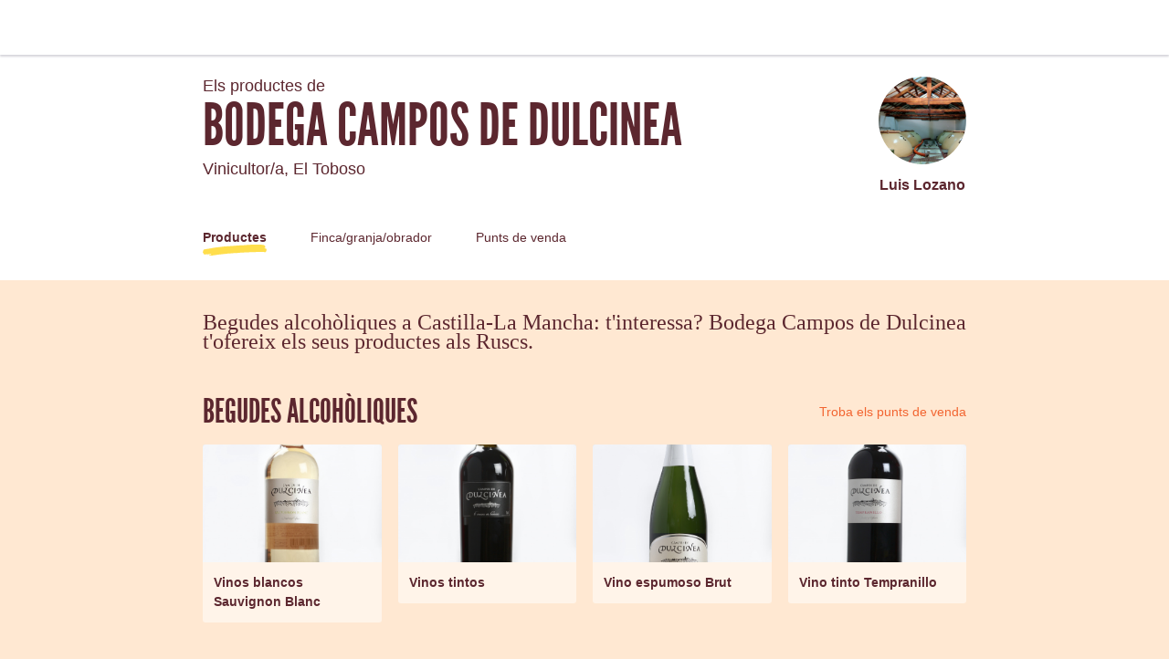

--- FILE ---
content_type: text/html; charset=utf-8
request_url: https://lacolmenaquedicesi.es/ca-ES/producers/22944
body_size: 134256
content:
<!doctype html><html lang="ca-ES"><head><meta charSet="utf-8"/><meta http-equiv="X-UA-Compatible" content="IE=edge,chrome=1"/><title>Bodega Campos de Dulcinea - El Rusc Que Diu Sí!</title><meta name="description" content="Comunitat de compra directa als productors locals. Fruites, Verdures, Pa, Carn, Làctics... Vine a descobrir els millors productes de la terra al teu Rusc."/><meta name="keywords" content="Rusc, circuit curt, locavor, Km 0, productes locals, productes de proximitat"/><meta name="viewport" content="viewport-fit=cover, width=device-width, initial-scale=1.0, minimum-scale=1.0, maximum-scale=1.0, user-scalable=no"/><link rel="icon" href="https://thefoodassembly.com/assets/images/favicon.png" type="image/png"/><script>(function(w,d,s,l,i){w[l]=w[l]||[];w[l].push({'gtm.start': new Date().getTime(),event:'gtm.js'});var f=d.getElementsByTagName(s)[0], j=d.createElement(s),dl=l!='dataLayer'?'&l='+l:'';j.async=true;j.src= '//www.googletagmanager.com/gtm.js?id='+i+dl;f.parentNode.insertBefore(j,f); })(window,document,'script','dataLayer','GTM-W3W62J');</script><script type="text/javascript" src="https://try.abtasty.com/209f4d070bb1998e56b615785978d7a2.js"></script><script>(function(i,s,o,g,r,a,m){i['GoogleAnalyticsObject']=r;i[r]=i[r]||function(){(i[r].q=i[r].q||[]).push(arguments)},i[r].l=1*new Date();a=s.createElement(o),m=s.getElementsByTagName(o)[0];a.async=1;a.src=g;m.parentNode.insertBefore(a,m)})(window,document,'script','//www.google-analytics.com/analytics.js','ga');</script><script src="https://accounts.google.com/gsi/client" async="" defer=""></script><link rel="stylesheet" href="https://thefoodassembly.com/assets/styles/7408e4f26c8ff44.css"/><link rel="dns-prefetch" href="http://cache.api.svc.cluster.local:6081"/><link rel="dns-prefetch" href="https://filer.thefoodassembly.com"/><link rel="canonical" href="https://lacolmenaquedicesi.ca/ca-ES/producers/22944"/><meta itemProp="name" content="Bodega Campos de Dulcinea - El Rusc Que Diu Sí!"/><meta itemProp="description" content="Comunitat de compra directa als productors locals. Fruites, Verdures, Pa, Carn, Làctics... Vine a descobrir els millors productes de la terra al teu Rusc."/><meta itemProp="image" content="https://thefoodassembly.com/assets/images/social/lrqdoheader.jpg"/><meta name="twitter:card" content="summary"/><meta name="twitter:site" content="@colmenaqdicesi"/><meta name="twitter:title" content="Bodega Campos de Dulcinea - El Rusc Que Diu Sí!"/><meta name="twitter:description" content="Comunitat de compra directa als productors locals. Fruites, Verdures, Pa, Carn, Làctics... Vine a descobrir els millors productes de la terra al teu Rusc."/><meta name="twitter:image" content="https://thefoodassembly.com/assets/images/social/lrqdologo.png"/><meta property="og:title" content="Bodega Campos de Dulcinea - El Rusc Que Diu Sí!"/><meta property="og:description" content="Comunitat de compra directa als productors locals. Fruites, Verdures, Pa, Carn, Làctics... Vine a descobrir els millors productes de la terra al teu Rusc."/><meta property="og:site_name" content="Bodega Campos de Dulcinea - El Rusc Que Diu Sí!"/></head><body><noscript><iframe src="//www.googletagmanager.com/ns.html?id=GTM-W3W62J" height="0" width="0" style="display:none;visibility:hidden"></iframe></noscript><div id="react-app"><div class="publicPage"><div class="topNavigation topNavigation--relative"><div class="topNavigation-grid"><a class="fa-link" href="/ca-ES" data-bypass="true"><img class="topNavigation-logo" alt="El Rusc Que Diu Sí!" src="/assets/images/logos/whiteOutlined/logo-ca.svg"/></a></div></div><div class="publicPage-headerWrapper"><div class="wrapper wrapper--medium wrapper--bottomMargin wrapper--xsPadding"><header class="publicPage-header"><div class="publicPage-titleBlock"><div class="fa-text fa-text--x-large">Els productes de</div><h1 class="heading--h1 publicPage-mainTitle">Bodega Campos de Dulcinea</h1><div class="fa-text fa-text--x-large">Vinicultor/a<!-- -->, <!-- -->El Toboso</div></div><div class="publicPage-headerAvatar"><div class="avatar avatar--large avatar--rounded"><img class="avatar-image" src="https://filer.thefoodassembly.com/photo/c593fca0-f7b2-48c6-a81a-7e4cd595882f/view/medium" alt=""/></div><div class="fa-text fa-text--large">Luis Lozano</div></div></header><nav><a aria-current="page" class="publicPage-mainNavLink publicPage-mainNavLink--selected" href="/ca-ES/producers/22944/">Productes</a><a class="publicPage-mainNavLink" href="/ca-ES/producers/22944/farm">Finca/granja/obrador</a><a class="publicPage-mainNavLink" href="/ca-ES/producers/22944/salespoints">Punts de venda</a></nav></div></div><div class="wrapper wrapper--medium wrapper--bottomMargin wrapper--xsPadding"><div><div class="fa-text fa-text--serif fa-text--xx-large u-mb-8">Begudes alcohòliques a Castilla-La Mancha: t&#x27;interessa? Bodega Campos de Dulcinea t&#x27;ofereix els seus productes als Ruscs.</div><section class="u-mb-8"><div class="u-flexible-row u-mb-3"><h2 class="heading--h1 u-flexible-item">Begudes alcohòliques</h2><a class="fa-link--primary" href="/ca-ES/producers/22944/salespoints">Troba els punts de venda</a></div><div class="row"><div class="col-sm-3 col-xs-6"><div class="mediaCard u-mb-4"><div class="mediaCard-header" style="background-image:url(https://filer.thefoodassembly.com/photo/fcb5f1e6-6e13-4cd2-84ab-8935fee91e2a/view/large)"><div class="mediaCard-labels"></div></div><div class="mediaCard-content"><div class="fa-text fa-text--uiMedium mediaCard-title">Vinos blancos Sauvignon Blanc</div></div></div></div><div class="col-sm-3 col-xs-6"><div class="mediaCard u-mb-4"><div class="mediaCard-header" style="background-image:url(https://filer.thefoodassembly.com/photo/fd4488e9-81b5-4220-921e-d5481ac1fb0f/view/large)"><div class="mediaCard-labels"></div></div><div class="mediaCard-content"><div class="fa-text fa-text--uiMedium mediaCard-title">Vinos tintos</div></div></div></div><div class="col-sm-3 col-xs-6"><div class="mediaCard u-mb-4"><div class="mediaCard-header" style="background-image:url(https://filer.thefoodassembly.com/photo/062dc28a-3d0e-4d1a-98b1-4669fc7560c1/view/large)"><div class="mediaCard-labels"></div></div><div class="mediaCard-content"><div class="fa-text fa-text--uiMedium mediaCard-title">Vino espumoso Brut</div></div></div></div><div class="col-sm-3 col-xs-6"><div class="mediaCard u-mb-4"><div class="mediaCard-header" style="background-image:url(https://filer.thefoodassembly.com/photo/afb6f706-3603-415a-b66a-1cfdb14f38ba/view/large)"><div class="mediaCard-labels"></div></div><div class="mediaCard-content"><div class="fa-text fa-text--uiMedium mediaCard-title">Vino tinto Tempranillo</div></div></div></div></div></section></div><nav class="publicPage-footerNav"><a aria-current="page" class="publicPage-footerNavLink publicPage-footerNavLink--selected" href="/ca-ES/producers/22944/"><div class="mediaObject mediaObject--center"><div class="mediaObject-media mediaObject-media--large"><img alt="" src="/assets/images/producer-pages/pagefooter-icon-products.svg"/></div><div class="mediaObject-content">Descobreix els seus productes</div></div></a><a class="publicPage-footerNavLink" href="/ca-ES/producers/22944/farm"><div class="mediaObject mediaObject--center"><div class="mediaObject-media mediaObject-media--large"><img alt="" src="/assets/images/producer-pages/pagefooter-icon-farm.svg"/></div><div class="mediaObject-content">Descobreix la seva finca/granja/obrador</div></div></a><a class="publicPage-footerNavLink" href="/ca-ES/producers/22944/salespoints"><div class="mediaObject mediaObject--center"><div class="mediaObject-media mediaObject-media--large"><img alt="" src="/assets/images/producer-pages/pagefooter-icon-sales.svg"/></div><div class="mediaObject-content">Els seus punts de venda</div></div></a></nav></div><footer class="termsFooter"><a href="/ca/p/legal-mentions" data-bypass="true">Notes legals</a> - <a href="/ca/p/terms" data-bypass="true">Condicions d&#x27;ús generals</a> - <a href="https://thefoodassembly.com/ca/p/assets/documents/ca-ES/terms-25-05-2018/cookie-policy.pdf" data-bypass="true" target="_blank">Política de confidencialitat</a></footer></div></div><script>var pageContext = {"urlLocale":"ca-ES","i18n":"ca-ES","assemblies":{"1":{"id":10707,"uuid":"b2464cce-9a7d-46d8-ac17-c70600b92fcc","name":"LA COLMENA DE VILLALBA","status":"open","hasHomeDelivery":false,"deliveryFrequency":"everyWeek","deliveryTimeSlot":{"day":3,"starting":"18:30:00","ending":"20:30:00"},"theme":{"name":"lavander2"},"host":{"firstname":"Asociacion","photoUuid":"59ade2a6-45bb-48ed-a5bd-2b25096b5017"},"place":{"address":{"id":3232896,"street":"Calle Fuente del Álamo, 16, Centro Comercial La Puerta, Local 4 - 5A","additionalInformation":"Centro Comercial La Puerta  de Villalba , Local 4 - 5A  1 PLANTA","coordinates":{"latitude":40.63139,"longitude":-4.00508},"city":{"id":2153106,"name":"Collado Villalba","zipCode":"28400","department":"Madrid","region":"Comunidad de Madrid"},"country":{"id":63,"name":"Spain","code":"ES"}}},"isHandover":false,"slug":"collado-villalba-la-colmena-de-villalba","hasSaleOpen":true}},"producer":{"id":22944,"uuid":"49fd98bf-23e9-4d16-9091-26bf4600bf50","name":"Bodega Campos de Dulcinea","status":"validated farm","description":"Somos una pequeña Bodega Familiar que data de 1926, nos dedicamos a la elaboración, embotellado y venta de vinos de calidad. Estamos situados en El Toboso provincia de Toledo. Este proyecto lo formamos mi padre, mi primo y yo. Jose Angel (mi padre) se dedica a el cuidado y mantenimiento de los viñedos. Juan Antonio (mi primo), se dedica a la comercialización de nuestros vinos y yo Luis me dedico a la elaboración de los vinos.\n\nNuestra filosofía es hacer vinos de calidad seleccionando las mejores uvas desde la tierra.\n\nLa agricultura que desarrollamos es una agricultura sostenible respetando el medio ambiente y una vez en bodega la elaboración del vino es muy cuidadosa con la materia prima y de un exhaustivo control de calidad.","yearOfEstablishment":"1926","fullTimeEmployeesEquivalent":3,"hasWorkshop":true,"farmArea":{"value":40,"unit":"ha"},"createdAt":"2017-02-13T10:16:21+01:00","address":{"id":1403645,"street":"C/ Garay 1","coordinates":{"latitude":39.511226,"longitude":-2.999296},"city":{"id":2144043,"name":"El Toboso","zipCode":"45820","department":"Toledo","region":"Castilla-La Mancha"},"country":{"id":63,"name":"Espagne","code":"ES"}},"user":{"id":1331919,"uuid":"dbf7d5f2-3a5f-4b1e-ba4c-e2bc2c3bdbdb","lastName":"Lozano","firstName":"Luis","photoId":"c593fca0-f7b2-48c6-a81a-7e4cd595882f"},"labels":[],"timeSlots":[{"day":1,"starting":"08:00:00","ending":"18:00:00"},{"day":2,"starting":"08:00:00","ending":"18:00:00"},{"day":3,"starting":"08:00:00","ending":"18:00:00"},{"day":4,"starting":"08:00:00","ending":"18:00:00"},{"day":5,"starting":"08:00:00","ending":"18:00:00"}],"professions":["Vinicultor/a"],"photoId":"b58b4cf2-121f-4aa4-a3ed-081874ee24c9","openedAt":"2017-03-08T10:42:44+01:00","firstDistributionDate":"2017-11-22T00:00:00+01:00","lastDistributionDate":"2020-05-14T00:00:00+02:00","distributionsCount":12,"hivesCount":1,"products":[{"id":381833,"uuid":"3ac69c9e-1519-4c8f-b984-b3add3238c2a","name":"Vinos blancos Sauvignon Blanc","created":"2017-02-13T11:11:15+01:00","description":"De color amarillo con reflejos verdosos, de una intensidad aromática alta a fruta tropical (piña cítricos etc.) recuerdos a hierba fresca recién cortada, hinojo etc.\nFresco en boca, con una acidez y un paso de boca agradable y suave.\nCompañero de Pescados, Mariscos, Arroces, Pastas y dulces de repostería. etc. Servir a 6-8 ºC","scope":"local","type":{"id":412,"name":"Vins blancs","category":"Begudes","categoryId":371,"subCategory":"Begudes alcohòliques","subCategoryId":390,"quantityStrategy":"both","quantityUnit":"mL"},"labels":[],"photoId":"fcb5f1e6-6e13-4cd2-84ab-8935fee91e2a","offers":[{"id":656673,"uuid":"292526c7-61d1-4630-99b5-7801f21cd377","price":{"amount":820,"currency":"EUR"},"quantity":{"amount":750,"unit":"mL"},"count":"1","isAvailable":true}]},{"id":381837,"uuid":"2414cd37-e769-43cd-bb9c-453a5eb3f4d7","name":"Vinos tintos","created":"2017-02-13T11:32:18+01:00","description":": De color rojo rubí con reflejos azulados de una intensidad aromática alta. Recuerdos a frutos rojos del bosque (mora, arándanos), recuerdos especiados, elegantes notas de madera de alta calidad\nSabroso, conjuga elegancia, tanino dulce y suave, largo en el paso de boca.\nGastronomía: Compañero de guisos, carnes de caza menor, carnes rojas, y quesos semicurados etc. Servir a 14-16 ºC","scope":"local","type":{"id":413,"name":"Vins negres","category":"Begudes","categoryId":371,"subCategory":"Begudes alcohòliques","subCategoryId":390,"quantityStrategy":"both","quantityUnit":"mL"},"labels":[],"photoId":"fd4488e9-81b5-4220-921e-d5481ac1fb0f","offers":[{"id":656666,"uuid":"86df62d3-ab6b-4a96-b69c-931008ddd550","price":{"amount":950,"currency":"EUR"},"quantity":{"amount":750,"unit":"mL"},"count":"1","isAvailable":true}]},{"id":382107,"uuid":"75669f62-c208-4aef-97d9-ff2b52bdff2b","name":"Vino espumoso Brut","created":"2017-02-14T11:09:17+01:00","description":"Color amarillo pálido con ligeros tonos verdosos. Límpido y brillante. Abundante desprendimiento de finas burbujas, con formación de corona. Aroma limpio, afrutado y largo. Dulce,\nfresco en boca, con una acidez y un paso de boca agradable y suave.\nCompañero de  Pescados, Mariscos, Arroces, Pastas y dulces de repostería. etc. Servir a 6-8 ºC","scope":"local","type":{"id":396,"name":"Vi escumós o cremant","category":"Begudes","categoryId":371,"subCategory":"Begudes alcohòliques","subCategoryId":390,"quantityStrategy":"both","quantityUnit":"mL"},"labels":[],"photoId":"062dc28a-3d0e-4d1a-98b1-4669fc7560c1","offers":[{"id":657164,"uuid":"0629d939-2546-45fb-9583-271cb48905cb","price":{"amount":1150,"currency":"EUR"},"quantity":{"amount":750,"unit":"mL"},"count":"1","isAvailable":true}]},{"id":382106,"uuid":"594f4f37-7727-4aac-b1bf-942132f110b1","name":"Vino tinto Tempranillo","created":"2017-02-14T11:07:03+01:00","description":"De color rojo rubí con reflejos azulados de una intensidad aromática alta. Recuerdos a frutos rojos del bosque (mora, arándanos), recuerdos especiados\nSabroso,  conjuga elegancia, tanino dulce y suave, largo en el paso de boca.\nCompañero de  Carnes de caza menor,  carnes rojas, y quesos semicurados  etc. Servir a 12-14 ºC","scope":"local","type":{"id":413,"name":"Vins negres","category":"Begudes","categoryId":371,"subCategory":"Begudes alcohòliques","subCategoryId":390,"quantityStrategy":"both","quantityUnit":"mL"},"labels":[],"photoId":"afb6f706-3603-415a-b66a-1cfdb14f38ba","offers":[{"id":657163,"uuid":"8c6084db-fa1d-4226-a22f-7deec89d7fac","price":{"amount":760,"currency":"EUR"},"quantity":{"amount":750,"unit":"mL"},"count":"1","isAvailable":true}]},{"id":382105,"uuid":"b868cb26-1118-42c1-944c-08f2fa7a2a58","name":"Vinos rosados Semidulce","created":"2017-02-14T11:03:00+01:00","description":": De color rojo cereza,  con reflejos azulados de una intensidad aromática alta. Recuerdos a frutos rojos del bosque (fresas, frambuesa, cereza) con  elegantes  y persistentes  aromas florales en nariz \nFrutal en boca, conjuga elegancia, fineza, es  alegre, dulce  fresco y persistente.\nCompañero de  Pescados, Mariscos, Arroces, Pastas,  etc. Servir a 4-6 ºC","scope":"local","type":{"id":411,"name":"Vins rosats","category":"Begudes","categoryId":371,"subCategory":"Begudes alcohòliques","subCategoryId":390,"quantityStrategy":"both","quantityUnit":"mL"},"labels":[],"photoId":"d47cda20-76d1-4180-b4a3-5113a461f542","offers":[{"id":657162,"uuid":"fbd47730-c278-40fe-9634-728484aaa186","price":{"amount":830,"currency":"EUR"},"quantity":{"amount":750,"unit":"mL"},"count":"1","isAvailable":true}]},{"id":382102,"uuid":"fd3e20ab-fbe7-441c-a556-cb72cd1735fe","name":"Vinos blancos Semidulce","created":"2017-02-14T10:51:45+01:00","description":": De color amarillo, con reflejos verdosos  de una intensidad aromática alta a fruta  tropical  (piña cítricos etc) recuerdos a hierba fresca recién cortada, hinojo y ciertos recuerdos agua de rosas. etc.\nUna caricia al paladar,  conjuga elegancia, fineza, es  alegre, dulce, fresco y persistente.\nCompañero de  Pescados, Mariscos, Arroces, Pastas y dulces de repostería. etc. Servir a 4-6 ºC","scope":"local","type":{"id":412,"name":"Vins blancs","category":"Begudes","categoryId":371,"subCategory":"Begudes alcohòliques","subCategoryId":390,"quantityStrategy":"both","quantityUnit":"mL"},"labels":[],"photoId":"06dc4797-ba74-404e-ba5b-ee5897383a68","offers":[{"id":657154,"uuid":"a1e9b3f4-3828-4401-ac79-ce088ee42011","price":{"amount":820,"currency":"EUR"},"quantity":{"amount":750,"unit":"mL"},"count":"1","isAvailable":true}]},{"id":381834,"uuid":"ee44923d-06ee-4016-9f4b-de728a868779","name":"Vinos blancos Semidulce","created":"2017-02-13T11:18:26+01:00","description":"De color amarillo, con reflejos verdosos  de una intensidad aromática alta a fruta  tropical  (piña cítricos etc) recuerdos a hierba fresca recién cortada, hinojo y ciertos recuerdos agua de rosas. etc.\nUna caricia al paladar,  conjuga elegancia, fineza, es  alegre, dulce, fresco y persistente.\nCompañero de  Pescados, Mariscos, Arroces, Pastas y dulces de repostería. etc. Servir a 4-6 ºC","scope":"local","type":{"id":412,"name":"Vins blancs","category":"Begudes","categoryId":371,"subCategory":"Begudes alcohòliques","subCategoryId":390,"quantityStrategy":"both","quantityUnit":"mL"},"labels":[],"offers":[{"id":657155,"uuid":"69cea971-ef08-4d2d-9778-3cfb7fd4e6e6","price":{"amount":820,"currency":"EUR"},"quantity":{"amount":750,"unit":"mL"},"count":"1","isAvailable":true},{"id":656662,"uuid":"3a6a4efd-901d-416d-89a5-ded0c1c536fb","price":{"amount":820,"currency":"EUR"},"quantity":{"amount":750,"unit":"mL"},"count":"6","isAvailable":false}]}],"hives":{"1":{"id":10707,"hiveCity":"Collado Villalba","hiveName":"LA COLMENA DE VILLALBA","scope":"local","distributionsCount":0,"host":{"id":1506730,"uuid":"c4f6495a-f457-4e53-9f0c-1b2f789ebd43","lastName":"Consumir Consciente","firstName":"Asociacion","photoId":"59ade2a6-45bb-48ed-a5bd-2b25096b5017"},"connectionDate":"2017-11-15T12:29:00+01:00","uuid":"b2464cce-9a7d-46d8-ac17-c70600b92fcc","relationshipStillActive":true,"visited":false}},"hasPublicProfile":true,"enabledFeatures":["onsite_sales","custom_event_tag_farm","custom_event_tag_hive","has_access_to_community_message_page","has_new_basket_reminder_trigger_page","has_access_to_add_alm_product_on_hive_page","has_access_to_simplifySale_productSelection"],"producerPractices":[{"title":"Vinicultor/a","practices":[]}]}};</script><script>window.messages = {"_comment":"Traductions ca-EN (Catalan) pour le processus de déploiement","html.title":"El Rusc Que Diu Sí!","html.description":"Comunitat de compra directa als productors locals. Fruites, Verdures, Pa, Carn, Làctics... Vine a descobrir els millors productes de la terra al teu Rusc.","html.keywords":"Rusc, circuit curt, locavor, Km 0, productes locals, productes de proximitat","html.twitter.site":"@colmenaqdicesi","browserModal.title":"Ups!","browserModal.text":"El web funciona correctament amb navegadors recents. Sembla que el teu navegador no està actualitzat. Pot ser que no tinguis accés a certes funcionalitats del web del Rusc (i d'altres webs). Actualitzant el navegador a les últimes versions, a més a més, se't garanteix una seguretat òptima.","browserModal.list":"Aquests són els navegadors que t'aconsellem que et descarreguis o que actualitzis: ","browserModal.firefoxTitle":"<span>Firefox</span> <br>de Mozilla","browserModal.chromeTitle":"<span>Chrome</span> <br> de Google","browserModal.ieTitle":"<span>Internet Explorer</span> <br> de Microsoft","browserModal.SafariTitle":"<span>Safari</span> <br> d'Apple","browserModal.firefoxButton":"Descarrega Firefox","browserModal.ChromeButton":"Descarrega Chrome","browserModal.ieButton":"Descarrega IE <br> per a Windows","browserModal.safariButton":"Descarrega Safari <br> per a Mac","it co_comment":"fr-FR (French France) missatges pel front end","confirm":"N'estàs segur?","address.additional":"Altres dades","address.additional.example":"Núm. porta, edifici, escala...","address.city":"Ciutat","address.cityDefault":"Trieu un poble o ciutat","address.missingPostcode":"Introdueix el codi postal","address.country":"País","address.countryChoose":"Tria un país","address.numberWay":"Carrer i número","address.zip":"Codi postal","address.zip.example":"17403","address.phoneNumber":"Núm. de telèfon","address.confirmationPage.title":"I casa teva, per on para?","address.confirmationPage.body":"Per editar la teva factura degudament, ens falta l'adreça postal.","allergen.no":"Sense al·lergògens","allergen.celery":"Api","allergen.crustacean":"Crustacis","allergen.fish":"Peix","allergen.gluten":"Gluten","allergen.lupin":"Tramús","allergen.milk":"Llet","allergen.mollusc":"Mol·luscs","allergen.egg":"Ous","allergen.mustard":"Mostassa","allergen.peanut":"Cacauets","allergen.sesameSeed":"Sèsam","allergen.soybean":"Soja","allergen.sulphurDioxide":"Sulfits","allergen.treeNut":"Fruits secs","announcement.dismiss":"No quiero ver más este mensaje","announcement.remindMeLater":"Recordádmelo más tarde","anonymous.registration.push.title":"Seguim en contacte?","anonymous.registration.push.text":"Cada setmana organitzem noves vendes amb nous productes. Inscriu-te per no perdre-te'n ni una!","assemblies.list.invitations.empty":"No tens cap invitació pendent. Quan un Rusc et proposi col·laborar, trobaràs les invitacions aquí. També pots enviar-los tu mateix una proposta des de la secció “Troba un Rusc”.","assembly.archives.distributionDate":"Distribució del %date%","assembly.archives.invoiceNotReadyYet":"Factura en procés. Estarà disponible d'aquí a una hora.","assembly.archives.orderTotal":"de vendes","assembly.follow":"Segueix aquest Rusc","assembly.following":"Ara segueixes aquest Rusc","assembly.roles.host":"Responsable del Rusc","assemblyPage.header.text.open":"Fes la comanda en línia i vine a buscar els teus productes el %date% de les %start% a les %end%.","assemblyPage.header.text.openMultisale":"Fes la teva comanda en línia i vine a buscar els productes el %date1% de les %start1% a les %end1% i el %date2% de les %start2% a les %end2%.","assemblyPage.howItWorks.currentStep":"En aquest moment","assemblyPage.howItWorks.construction.title":"Aquest Rusc està en procés de construcció","assemblyPage.howItWorks.openFirstSale.title":"La primera venda començarà aviat","assemblyPage.howItWorks.openNextSale.title":"La propera venda començarà aviat","assemblyPage.howItWorks.openFirstSale.currentStep":"En aquest moment","assemblyPage.howItWorks.open.currentStep":"En aquest moment","assemblyPage.mapPopup.address.title":"Adreça per anar a buscar els productes","assemblyPage.mapPopup.timeSlots.title":"Horaris","assemblyPage.mapPopup.timeSlots.placeholder":"Informació encara no disponible","assemblyPage.products.pickUp":"Recollida de productes","assemblyPage.closedMessage.title":"Actualment aquest Rusc està tancat.","assemblyPage.saleSummary.viewAll":"Veure tots els productors d'aquesta venda","banner.longMessage":"Hola! Estem millorant el web contínuament. Si tens cap recomanació o pregunta, <strong>clica aquí per contactar amb nosaltres.</strong>","admin.openingHours":"De dilluns a divendres 9.30 -14 h","banner.shortMessage":"Cap problema, suggerència?","banner.tosLongMessage":"Les nostres condicions generals d'ús han canviat. <a href='%url%' class='conditions-link' data-bypass='true' target='_blank'>Clica aquí per consultar-les</a>","banner.tosShortMessage":"<a href='%url%' class='conditions-link' data-bypass='true' target='_blank'>Noves condicions generals d'ús</a>","banner.scuLongMessage":"Les nostres condicions específiques d'ús han canviat. <a href='%url%' class='conditions-link' data-bypass='true' target='_blank'>Clica aquí per consultar-les</a>","banner.scuShortMessage":"<a href='%url%' class='conditions-link' data-bypass='true' target='_blank'>Noves condicions específiques d'ús</a>","banner.paymentIssue":"És possible que la validació de la teva comanda tardi més temps de l'habitual. Sentim molt les molèsties causades. Si us plau, torna-ho a intentar més endavant.","banner.genericIssue":"Désolé. Nous rencontrons actuellement un problème technique, notre site n'est pas accessible, veuillez réessayer plus tard.","basket.backToSale":"Fes una nova comanda","basket.validate":"Valida la comanda","basket.checkAndValidate":"Revisa i valida la comanda","basket.validateAgain":"Torna a provar a validar aquesta comanda","basket.total":"Total màx. %price%","basket.removeItem":"Elimina-ho","basket.empty":"El teu cistell és buit.","basket.empty.label":"No tens cap comanda en curs.","basket.empty.invoicesLabel":"Pots trobar les factures de les teves comandes a la página del teu compte.","basket.empty.invoicesLink":"Descarrega't les factures","basket.goToSale":"Descobrir els productes","basket.goToOrders":"Vés a les teves comandes","basket.order":"Comanda validada","basket.orderDate":"Comanda per al %date%","basket.minibasket.mybasket":"La meva cistella","basket.minibasket.validate":"Vés a la cistella i valida-la","basket.farmerNotDelivering":"Aquest producte no s'entregarà. <br>Se't reemborsarà","basket.itemNotDelivered":"Aquest producte no s'ha entregat. <br>No te'l cobraran","basket.itemRemoved":"No queden existències d'aquest producte","basket.keepShopping":"Continua la comanda","basket.makeNewOrder":"Fes una nova comanda","basket.missingQuantitityRefund":"[0,1] Se't reemborsarà aquest producte.|[2,Inf[ Se't reemborsaran aquests productes.","basket.stockAlert.title":"Altres consumidors han seleccionat aquests productes mentre feies la compra. La teva cistella ha quedat de la manera següent:","basket.stockAlert.body":"Si hi estàs d'acord, pots validar la comanda. Si no, pots tornar al catàleg i mirar si hi ha productes semblants.","basket.stockAlert.goToSale":"Torna a la pàgina de comanda","basket.stockAlert.validateBasket":"Valida la comanda","basket.selectDelivery":"Escull una adreça d'entrega","basket.BasketChanged.mainTitle":"Modificació de la teva comanda","basket.BasketChanged.replacementTitle":"Canvi de preu","basket.BasketChanged.replacementLabel":"El preu d'alguns productes de la teva comanda ha canviat.<br/> A El Rusc Que Diu Sí!, <a href='https://nosaltres.lacolmenaquedicesi.cat/manifest/' target='_blank'>els Productors fixen lliurement els seus preus</a> per reflectir l'evolució dels seus costos de producció.","basket.BasketChanged.removedLabel":"Productes no disponibles","selectDelivery.title":"Adreça d'entrega","selectDelivery.description":"Escull l'adreça i la franja horària de l'entrega dels productes.","selectDelivery.time":"Pots passar a buscar la comanda el %date% de %start% a %end%","selectDelivery.pickup":"Recull la teva comanda a:","selectDelivery.timeSlot":"el dia %day% de %start% a %end%","selectDelivery.summaryTitle":"Resum de la comanda","selectDelivery.subTotal":"Total de productes","selectDelivery.fee":"Entrega","selectDelivery.feeTooltip":"L'import cobreix les despeses d'enviament.","selectDelivery.total":"Import total","selectDelivery.submit":"Validar la comanda","selectDelivery.assembly":"Rusc %name%","selectDelivery.yourDeliveryInformationTitle":"Les teves dades d'entrega","selectDelivery.yourDeliveryInformation":"Comprova-les perquè el repartidor et pugui enviar la comanda correctament.","selectDelivery.miniruche":"Mini Rusc %name%","brand.name":"El Rusc Que Diu Sí!","catalog.addOffer.title":"Afegeix una oferta","catalog.addOffer.reference.title":"Referència","catalog.addOffer.reference.description":"Referència de la teva oferta.","catalog.addOffer.count.title":"Unitats","catalog.addOffer.count.description":"Unitats d'aquesta oferta.","catalog.addOffer.count.help":"Exemple: 2, 6, 1/4 (important no escriure lletres en aquest apartat).","catalog.addOffer.actions.specifyWeight":"Vols especificar el pes total?","catalog.addOffer.actions.specifyVolume":"Vols especificar el volum total?","catalog.addOffer.actions.noWeight":"No vull especificar el pes.","catalog.addOffer.actions.noVolume":"No vull especificar el volum.","catalog.addOffer.totalWeight.title":"Pes total","catalog.addOffer.totalWeight.description":"Pes de les unitats.","catalog.addOffer.totalVolume.title":"Volum total","catalog.addOffer.weight.description":"Quantitat que en rebran els clients.","catalog.addOffer.weight.help":"La quantitat no és exacta?","catalog.addOffer.actions.showQuantityRange":"Afegeix-hi un rang de pes","catalog.addOffer.actions.hideQuantityRange":"Anul·la-ho","catalog.addOffer.quantityRange.bewteen":"Entre","catalog.addOffer.quantityRange.and":"i a","catalog.addOffer.unitWeight.title":"Pes per unitat","catalog.addOffer.unitVolume.title":"Volum per unitat","catalog.addOffer.unitWeight.description":"Contingut per unitat.","catalog.addOffer.totalPrice.title":"Preu total","catalog.addOffer.totalPrice.description":"Import que pagaran els consumidors.","catalog.addOffer.availability.title":"Diponibilitat","catalog.addOffer.availability.description":"Aquesta oferta està disponible per poder-se vendre a tots els Ruscs amb què col·labores?","catalog.addOffer.actions.addOffer":"Afegeix aquesta oferta","catalog.addOffer.indicativeBreakdown.youWillEarn":"Guanyes (amb IVA)","catalog.addOffer.indicativeBreakdown.show":"Veure el desglossament","catalog.addOffer.indicativeBreakdown.hide":"Amaga el desglossament","catalog.addOffer.indicativeBreakdown.producer":"Tu","catalog.addOffer.indicativeBreakdown.host":"Cost de servei per al Responsable del Rusc sense IVA","catalog.addOffer.indicativeBreakdown.mama":"Cost de servei per a la Colmena Mamá sense IVA","catalog.addOffer.indicativeBreakdown.producerRevenue":"Ingrés sense IVA","catalog.addOffer.indicativeBreakdown.taxRate":"IVA","catalog.addOffer.indicativeBreakdown.tableLink.description":"Per veure més detalls sobre el càlcul dels teus ingressos:","catalog.addOffer.indicativeBreakdown.tableLink.linkText":"Obre el document","catalog.addOffer.indicativeBreakdown.tableLink.linkURL":"https://lacolmenaquedicesi.zendesk.com/hc/es/articles/201084641","catalog.assemblies.availableInAssembly":"Proposa aquest producte a aquest Rusc:","catalog.breadcrumb":"Catàleg ","catalog.editOffer.title":"Modifica una oferta","catalog.list.addButton":"Afegeix-hi un producte","catalog.list.empty.title":"Encara no has creat cap producte.","catalog.list.empty.body":"Aquí podràs gestionar el catàleg de productes i les diferents ofertes.  <br>Comença creant un producte nou.","catalog.list.noMatch.title":"No hi ha cap producte que correspongui a aquests criteris","catalog.list.noMatch.body":"Mira d'ampliar els criteris de cerca.","catalog.listItem.details":"Detalls","catalog.listItem.offers":"[0,1] %offersCount% oferta|[2,Inf[ %offersCount% ofertes","catalog.listItem.availableOffers":"{0} No hi ha cap oferta disponible.|{1} %count% oferta disponible.|[2,Inf[ %count% ofertes disponibles.","catalog.newProduct.action":"Continua","catalog.newProduct.breadcrumb":"Nou producte","catalog.newProduct.browse.link":"Busca'l en una llista","catalog.newProduct.browse.text":"No trobes el producte que busques?","catalog.newProduct.browse.title":"Busca un tipus de producte per categoria","catalog.newProduct.search.title":"Busca un tipus de producte pel nom","catalog.newProduct.new.placeholder":"Escriu un tipus de producte","catalog.newProduct.title":"Tipus de producte","catalog.newProduct.validate":"Valida-ho","catalog.newProduct.save":"Desa-ho","catalog.newProduct.subtitle":"De quin tipus de producte es tracta?","catalog.newProduct.productTypesList.label":"No trobes el producte que busques? Mira la llista de categories i de productes existents","catalog.newProduct.search.placeholder":"exemple: tomàquet, poma, paté, pa, formatge, etc.","catalog.editProduct.link":"Modifica'l","catalog.editProduct.tabs.product":"Producte","catalog.editProduct.tabs.information":"Dades","catalog.editProduct.tabs.composition":"Composició","catalog.editProduct.tabs.assemblies":"Ruscs","catalog.editProduct.saveButton":"Deseu-ho","catalog.editProduct.conservation.title":"Consum preferent","catalog.editProduct.conservation.info":"Consum preferent després de la distribució:","catalog.editProduct.description.title":"Descripció","catalog.editProduct.description.details":"Detalla els ingredients.","catalog.editProduct.description.allergen.info.link":"<a data-bypass='true' target='_blank' href='https://centrodeayuda.lacolmenaquedicesi.es/hc/es/articles/14510394723101--C%C3%B3mo-crear-la-ficha-de-un-producto-y-una-oferta-en-el-cat%C3%A1logo'>Més informació sobre les regles d'etiquetatge</a>","catalog.editProduct.freshness.title":"Garantia de frescor","catalog.editProduct.freshness.info":"Data màxima d'entrega del producte:","catalog.editProduct.freshness.value":"{0} Es lliura el mateix dia de collita o elaboració|{1} Es lliura un dia després de la collita o elaboració|[2,Inf[ Es lliura %count% dies després de la collita o elaboració","catalog.editProduct.category.title":"Categoria del producte","catalog.editProduct.name.title":"Nom del producte","catalog.editProduct.photo.title":"Fotografia del producte","catalog.editProduct.photo.add":"Afegeix-hi una fotografia","catalog.editProduct.photo.change":"Modifica-ho","catalog.editProduct.photo.delete":"Elimina-ho","catalog.editProduct.labels.title":"Certificats i denominacions d'origen","catalog.editProduct.labels.message":"Aquí només apareixen els certificats validats pel nostre equip. Pots afegir els documents que els acreditis e l'apartat de Documentació legal del teu perfil.","catalog.editProduct.labels.add":"Afegeix-hi un document","catalog.editProduct.composition.add":"Afegeix-hi un ingredient","catalog.editProduct.composition.delete":"Elimina-ho","catalog.editProduct.composition.ingredientName.title":"Nom de l'ingredient","catalog.editProduct.composition.ingredientName.placeholder":"Ingredient","catalog.editProduct.composition.ingredientOrigin.title":"Origen de l'ingredient","catalog.editProduct.composition.ingredientOrigin.placeholder":"Origen","catalog.editProduct.offers.reference":"Referència","catalog.editProduct.offers.quantity":"Quantitat","catalog.editProduct.offers.price":"Preu","catalog.editProduct.offers.stock":"Estoc","catalog.editProduct.offers.unlimitedStock":"Estoc il·limitat","catalog.editProduct.offers.addStockToOffer":"Afegeix existències en aquesta oferta","catalog.editProduct.offers.removeStockFromOffer":"Elimina existències d'aquesta oferta","catalog.editProduct.offers.howMuchStockAdd":"Quantes existències vols afegir-hi?","catalog.editProduct.offers.howMuchStockRemove":"Quantes existències vols treure?","catalog.editProduct.offers.currentStock":"Les existències actuals són de %count% unitats","catalog.editProduct.offers.addToOfferStock":"Afegeix unitats a l'oferta","catalog.editProduct.offers.removeFromOfferStock":"Treu unitats de l'oferta","catalog.editProduct.offers.addStock":"Afegeix exitències","catalog.editProduct.offers.removeStock":"Treu existències","catalog.editProduct.offers.withHeld":"Dels quals %count% en les comades en curs","catalog.editProduct.offers.available":"Disponible","catalog.editProduct.offers.add":"Afegeix una oferta","catalog.editProduct.offers.save":"Desa-ho","catalog.editProduct.offers.delete":"Elimina-ho","catalog.editProduct.offers.edit":"Modifica-ho","catalog.editProduct.offers.emptyTitle":"Encara no has definit cap oferta.","catalog.editProduct.offers.emptyContent":"Les ofertes et permeten vendre els teu productes als Ruscs. Has d'indicar-ne la quantitat, el preu i la disponibilitat.","catalog.editProduct.offers.setOfferStockToUnlimited":"Assigna existències il·limitades a aquesta oferta","catalog.editProduct.offers.details":"Segueix i gestiona la venda en curs","catalog.editProduct.offers.setOfferStockToLimited":"Concreta l'estoc d'aquesta oferta","catalog.editProduct.offers.updateStock":"Actualitza estoc","catalog.editProduct.offers.stockDetail":"Detall de les existències","catalog.editProduct.offers.realStock":"Existències reals","catalog.editProduct.offers.stockSold":"Venut","catalog.editProduct.offers.stockHeldInBaskets":"Comanda en curs","catalog.editProduct.offers.availableStock":"Estoc disponible","catalog.editProduct.offers.stockGreaterThanInBasketStock":"La nova quantitat d'existències ha de ser més alta que la quantitat d'unitats venudes o que figuren dins les cistelles (%count%) ","catalog.editProduct.offers.soldStock":"Estoc venut","catalog.editProduct.offers.reallyAvalaibleStock":"el teu stock disponible serà de <span class='availableStock'></span>","catalog.editProduct.offers.changePrice":"Modifica el preu","catalog.editProduct.changePolicy.garanties":"Gestionar les existències er permet de no vendre més del que pots oferir.","catalog.editProduct.changePolicy.modes":"Hi ha tres maneres de gestionar-lo, segons les teves necessitats.","catalog.editProduct.changePolicy.byOffer":"Per oferta","catalog.editProduct.changePolicy.unlimited":"Il·limitat","catalog.editProduct.changePolicy.product.choice":"Existències per producte","catalog.editProduct.changePolicy.product.info":"Disposes d'unes existències comunes per a totes les ofertes d'un mateix producte. <br>La gestió de les existències és global.","catalog.editProduct.changePolicy.product.handle":"Gestiona les existències per producte","catalog.editProduct.changePolicy.product.detailsTitle":"Quines existències té, actualment, aquest producte?","catalog.editProduct.changePolicy.product.validate":"Valida les existències globals per a aquest producte","catalog.editProduct.changePolicy.offer.choice":"Existències per oferta","catalog.editProduct.changePolicy.offer.info":"Ja has afegit les condicions dels productes. <br>Cada oferta té les seves existències.","catalog.editProduct.changePolicy.offer.handle":"Gestiona les existències per oferta","catalog.editProduct.changePolicy.offer.detailsTitle":"Quin és el volum d'existències per a cadascuna d'aquestes ofertes?","catalog.editProduct.changePolicy.offer.detailsSubtitle":"Atenció, una oferta sense existències es mostrarà com a no disponible.","catalog.editProduct.changePolicy.offer.validate":"Valida les existències d'aquestes ofertes","catalog.editProduct.changePolicy.unlimited.choice":"Existències il·limitades","catalog.editProduct.changePolicy.unlimited.info":"Les teves ofertes no tenen límit d'existències.","catalog.editProduct.changePolicy.unlimited.handle":"Afegeix existències il·limitades","catalog.editProduct.changePolicy.unlimited.detailsTitle":"Atenció, pot ser que els consumidors et comprin més productes dels que realment tens. Tria aquesta opció només si realment tens existències il·limitades.","catalog.editProduct.changePolicy.unlimited.validate":"Valida les existències globals per a aquest producte","catalog.editProduct.preview.title":"Visualitza la fitxa del producte (com la veuran els consumidors)","catalog.editProduct.remove":"Esborra aquest producte","catalog.editProduct.changeStockPolicy":"Modifica la gestió de les existències","catalog.editProduct.viewStockHistory":"Comprova l'historial d'existències","catalog.editProduct.missingImg.title":"Dona vida al teu producte!","catalog.editProduct.missingImg.description":"La primera impressió és molt important. Una foto val més que mil paraules, especialment si es tracta de presentar el teu producte. Per oferir la millor experiència possible als consumidors, t'animem a pujar una foto del producte des del moment en què es crea. Això ajuda a mostrar i realçar el seu valor, cridar l'atenció i augmentar les vendes.","catalog.editProduct.missingImg.imgTitle":"Dedica un moment a afegir una imatge que faci brillar el teu producte!","catalog.editProduct.missingImg.skip":"Salta aquest pas","catalog.editProduct.missingImg.addPhoto":"Afegeix-hi una foto","catalog.stock.errors.stockSmallerThanSoldItems":"La nova quantitat d'existències ha de ser més alta que la quantitat d'unitats venudes o que figuren dins les cistelles (%count%) ","catalog.interregional.title":"Catàleg d'\"Enviament especial\"","catalog.interregional.importProducts":"Importar productes del meu catàleg","catalog.interregional.importProducts.title":"Els teus productes per importar a \"Enviament especial\"","catalog.interregional.importProducts.selectProducts":"Selecciona els productes que vulguis vendre als Ruscs situats a més de 250 km de distància","catalog.interregional.importProducts.importSelected":"Importa els productes seleccionats","catalog.interregional.importProducts.importSelected-short":"Importa la selecció","catalog.interregional.firstTimeMessage.title":"És el primer cop que véns?","catalog.interregional.firstTimeMessage.text":"Descobreix com funciona el catàleg de Convidat especial","catalog.interregional.feeNotice.title":"Cost de servei aplicable als Convidats especials","catalog.interregional.feeNotice.text":"El cost de servei aplicable als Convidats especials és el següent: 10 % per al Responsable de Rusc i 13 % per al Rusc Mama","catalog.interregional.feeNotice.faqUrl":"http://www.example.org","catalog.orderItemCancellation.warningText":"Atenció, aquest producte està en venda actualment!","catalog.orderItemCancellation.introText":"S'han venut %count% unitats d'aquest producte. Indica aquí sota les comandes que vulguis anul·lar.","catalog.orderItemCancellation.title":"Anul·lació de comandes","catalog.orderItemCancellation.canceledProductsCount":"[0,1] producte anul·lat|]1,Inf] productes anul·lats","catalog.orderItemCancellation.product.confirmButton":"{0} No anul·lis cap producte|{1} Anul·lar %count% productes de %total%|[2,Inf[ Anul·lar %count% productes de %total%","catalog.orderItemCancellation.cancellationReason.title":"Motiu de l'anul·lació","catalog.orderItemCancellation.cancellationReason.description":"El motiu d'anul·lació de la comanda serà comunicat als Consumidors i al Responsable de Rusc.","catalog.orderItemCancellation.cancellationMessage.title":"Missatge personalitzat per als Consumidors","catalog.orderItemCancellation.cancellationMessage.description.warning":"[0,1] %count% Consumidor afectat per aquesta anul·lació.|]1,Inf] %count% Consumidors afectats per aquesta anul·lació.","catalog.orderItemCancellation.cancellationMessage.description":"Pots enviar-los un missatge amb més detalls. Els missatges personalitzats redueixen la seva sensació de decepció arran de l'anul·lació de la comanda.","catalog.orderItemCancellation.openedDistributionNotice":"La venda ha acabat i ja no pots anul·lar aquests productes. En cas de problema, contacta amb el Responsable de Rusc (%phone%) perquè pugui avisar els Consumidors.","catalog.orderItemCancellation.orderedProducts":"[0,1] producte encarregat|]1,Inf] productes encarregats","checkout.step.basket":"Cistell","checkout.step.pickup":"Recollida","checkout.step.account":"Dades","checkout.step.informations":"Dades","checkout.step.payment":"Pagament","checkout.basket.title":"La teva comanda","checkout.pickup.title":"El teu punt de recollida","checkout.account.existing":"Ja tinc un compte","checkout.account.new":"Encara no tinc cap compte","checkout.account.personal_information.title":"Informació personal","checkout.account.personal_information.legend":"Amb aquestes dades creem un compte que ens permet trobar la teva comanda fàcilment. El teu número de telèfon serveix perquè el Responsable de Rusc et pugui trobar en cas de necessitat el dia de la distribució. Aquestes dades no es comparteixen amb tercers externs.","checkout.account.payment_information.title":"Les teves dades de pagament","checkout.account.payment_information.legend":"A <em>El Rusc Que Diu Sí!</em> compres directament dels Productors. Amb aquesta finalitat i d'acord amb la normativa europea, necessitem les teves dades d'identitat. Aquestes dades són confidencials.","checkout.login.title":"El teu compte","checkout.login.legend":"Aquestes dades ens permeten identificar-te.","cityPages.header.title":"Venda directa<br/> de productes locals<br/> à <span class='cityPageHeader-cityName'>%city%</span>","cityPages.header.titleAlt":"Troba productes locals<br/>de proximitat<br/> a <span class='cityPageHeader-cityName'>%city%</span>","cityPages.header.howItWorks":"Com funciona?","cityPages.header.action":"Troba un Rusc per poder fer una comanda","cityPages.farms.title":"Encarrega els teus productes frescos i locals directament dels %farmsCount% productors de prop de %city%","cityPages.partnerships.title":"Els nostres col·laboradors","cityPages.press.title":"Resum de premsa","cityPages.assemblies.title":"Els Ruscs de %city% i rodalies","cityPages.Reasons.title":"Avantatges de ser consumidor d'El Rusc Que Diu Sí!","cityPages.Reasons.reason1":"Descobreixes els productors de la teva regió.","cityPages.Reasons.reason2":"Cuines amb productes frescos i de temporada.","cityPages.Reasons.reason3":"Dones suport a l'agricultura de proximitat.","cityPages.Reasons.reason4":"Contribueixes a la remuneració justa dels productors.","cityPages.Reasons.reason5":"T'integres en una comunitat que promou els vincles socials a través de l'alimentació.","cityPages.Reasons.reason6":"Compres el que vols i quan vols sense compromís.","community.title":"Comunitat","community.messages.title":"Comunicacions","community.messages.empty":"Envia una comunicació dirigida","community.messages.howItWorks.step1Title":"Tria els destinataris","community.messages.howItWorks.step1Content":"Pots enviar una comunicació al grup d'usuaris que triïs.","community.messages.howItWorks.step2Title":"Personalitza la comunicació","community.messages.howItWorks.step2Content":"Pots personalitzar el contingut i l'objecte de la teva comunicació al teu gust.","community.messages.howItWorks.step3Title":"Segueix-ne l'impacte","community.messages.howItWorks.step3Content":"Pots accedir fàcilment a les estadístiques de les teves comunicacions per avaluar-ne l'evolució.","community.messages.count":"[0,1] %count% comunicació|[2,Inf[ %count% comunicacions","community.messages.newMessageAction":"Nova comunicació","community.messages.viewMessageAction":"Veure la comunicació","community.messages.editMessageAction":"Modifica la comunicació","community.messages.status.sent":"Enviada el %date%","community.messages.status.draft":"Esborrany del %date%","community.messages.steps":"Etapa %current%/%total%","community.messages.nextStep":"Continua","community.message.stats.opened":"Ràtio d'obertura","community.message.stats.clicked":"Ràtio de clics","community.filters.title":"Destinataris","community.content.title":"Contingut","community.date.title":"Data d'enviament","community.content.fields.title":"Objecte de la comunicació","community.content.fields.content":"Contingut de la comunicació","community.preview.title":"Previsualització","community.preview.send":"Envia'l","community.preview.edit":"Modifica-ho","community.newMessage.title":"Nova comunicació","community.success.title":"Som-hi!","community.success.body":"La teva comunicació s'ha enviat correctament.","community.success.action":"Torna a la llista","companies.bankForm.noteForm":"Entra les teves dades bancàries en les caselles de sota. <br>Comprova-les bé abans de validar-les. <br><em>Tota sol·licitud de modificació ha de ser revisada pel nostre servei de clients.</em>","companies.bankForm.noteForm2":"Entra les teves dades bancàries en les caselles de sota. <br>Comprova-les bé abans de validar-les. <br><em>Tota modificació ha de ser revisada pel nostre servei d'atenció al client.</em>","companies.bankForm.bicOrSwift":"BIC (Codi Internacional d'Identificació Bancària en el sistema SWIFT)","companies.bankForm.ibanIdentifier":"Número IBAN","companies.bankForm.bicCode":"Codi BIC","companies.bankForm.bic":"BIC","companies.bankForm.owner":"Titular","companies.bankForm.ownerName":"Nom del titular del compte","companies.legalDocuments.mandatory":"Obligatori","companies.legalStructureForm.form-section-header.title":"Estatus comercial","companies.legalStructureForm.form-section-header.content":"Aquestes dades són privades. <br>Serveixen perquè l'equip de El Rusc Que Diu Sí! pugui validar la teva sol·licitud.","companies.legalStructureForm.typeOfStructure":"Tipus d'estructura","companies.legalStructureForm.companyVat":"La meva empresa factura IVA (en cas que no facturis IVA posa't en contacte amb nosaltres).","companies.legalStructureForm.vat_label":"Si vols vendre els teus productes a l'estranger, afegeix el teu número d'IVA intracomunitari, si no indica el teu CIF/NIF.","companies.form.informationsHeaderMessage":"Aquesta informació serveix perquè l'equip d'El Rusc Que Diu Sí! pugui validar el teu dossier","companies.form.informationsHeaderMessageDetails":"És important que la informació que entris aquí coincideixi amb la documentació legal de la teva empresa.","companies.form.informationsHeaderFreeze":"Un cop validada aquesta informació, no es podrà modificar. Per fer-ho cal escriure a %email%.","companies.form.garantLegal":"Garant legal","companies.form.VatNumber":"Es el NIF/CIF habitual. En cas de NIE substituir la primera lletra per un 0.","companies.form.name":"Nom de l'empresa","companies.form.save":"Desa-ho","companies.form.askForValidation":"Valida la teva sol·licitud","companies.form.missingLegalStatus":"Determina el teu estatus jurídic","companies.form.legalRepresentative":"Representant legal","companies.form.legalrepresentative.identity":"Identitat del representant","companies.form.legalrepresentative.contact":"Contacte del representant","companies.form.legalRepresentative.text":"Introdueix la informació tal com apareix al document d'identitat que ens has proporcionat a la secció de Documentación legal.","companies.form.legalRepresentative.question":"Ets el representant legal de l'empresa?","companies.form.legalRepresentative.autofill.button":"Emplena els camps amb les dades registrades prèviament","companies.form.legalRepresentative.autofill.text":"Si ets el representant legal de la teva empresa, fent clic aquí sota pots omplir els camps següents amb les dades registrades prèviament al teu compte personal:","connectionBanner.text":"No  s'ha pogut establir la connexió.","connectionBanner.action":"Fes clic aquí per tornar a carregar la pàgina","producer.dashboard.cards.salesEvolution.local.assemblies":"Ruscs locals","producer.dashboard.cards.salesEvolution.interregional.assemblies":"Ruscs convidats","producer.dashboard.cards.salesEvolutionByAssembly.highlighted.yearBusinessVolume":"VV anual","producer.dashboard.cards.salesEvolutionByAssembly.highlighted.distributionCount":"Distribucions efectuades","producer.dashboard.cards.salesEvolutionByAssembly.tooltip":"El volum de vendes és la suma final dels productes venuts. Es tracta, doncs, de la suma dels productes comprats, als quals es resten els productes reemborsats. Les dades són calculades per Rusc i per l'any seleccionat.","producer.dashboard.cards.salesEvolutionByAssembly.title":"Evolució de vendes per Rusc","producer.dashboards.charts.axis.order.count":"Nombre de comandes","producer.dashboards.charts.axis.distribution.count":"Nombre de distribucions","producer.dashboard.cards.businessVolumeEvolution.highlighted.hiveCount":"Ruscs entregats","producer.dashboard.cards.salesSummary.title":"Resum de vendes","producer.dashboard.cards.salesSummary.tooltip":"Aquestes dades inclouen només les distribucions que els Responsables de Rusc ja hagin tancat. El volum de vendes (VV) és la suma final dels productes venuts. Es tracta, doncs, de la suma dels productes comprats menys els productes reemborsats. Per a més informació sobre els productes reemborsats, consulta la <a class='fa-link' href='%url%'>pàgina d'historial de distribucions</a>.","producer.dashboard.charts.salesSummary.legend.businessVolume":"Vendes","producer.dashboard.charts.salesSummary.legend.missingProductsBusinessVolume":"Valor productes no entregats","producer.dashboard.legend.reference":"Vendes promig","producer.dashboard.dataArray.legend.businessVolume":"Vendes","producer.dashboard.dataArray.legend.delivered":"productes entregats","producer.dashboard.dataArray.legend.missingProductsBusinessVolume":"total no entregat","producer.dashboard.dataArray.legend.distributionCount":"distribucions","producer.dashboard.dataArray.legend.deliveryRate":"productes entregats","producer.dashboard.dataArray.legend.mainReason":"raó majoritària de no entrega","producer.dashboard.dataArray.title.thisMonth":"Aquest mes","producer.dashboard.cards.assembliesStats.tooltip":"El volum de vendes és la suma final dels productes venuts. Es tracta, doncs, de la suma dels productes comprats menys els reemborsats. La taxa d'entrega és el nombre de productes entregats dividit pel total de productes encarregats. Les dades es calculen segons el període seleccionat.","producer.dashboard.cards.assembliesStats.title":"Estadística de vendes per Rusc","producer.dashboard.cards.salesSummary.tab.general":"General","producer.dashboard.cards.salesSummary.tab.byWeek":"Evolució per setmana","producer.dashboard.cards.salesSummary.table.text":"Dades mitjanes de vendes (període %start% - %end%).","producer.dashboard.cards.salesSummary.text":"Evolució de les vendes, per setmana, del període %start% - %end%. La teva mitjana per setmana és de <b>%average%</b>.","producer.dashboard.dataArray.temporary.data":"dades provisionals","producer.dashboard.cards.salesSummary.highlighted.bvPerDistribution":"Vendes/distribució","producer.dashboard.cards.salesSummary.highlighted.deliveryRate":"Productes entregats","producer.dashboard.cards.salesSummary.highlighted.orderByDistribution":"Comandes/distr.","producer.dashboard.cards.assembliesStats.headers.bv":"Vendes","producer.dashboard.cards.assembliesStats.headers.deliveryRate":"Productes entregats","producer.dashboard.cards.assembliesStats.headers.mainReason":"Raó majoritària de no entrega","producer.dashboard.cards.assembliesStats.headers.missingProductBv":"Total no entregat","producer.dashboard.cards.assembliesStats.assemblyName":"Rusc %city%","producer.dashboard.cards.assembliesStats.text":"Estadístiques per Rusc del darrer trimestre.","producer.dashboard.cards.assembliesStats.tab.month":"Mes","producer.dashboard.cards.assembliesStats.tab.quarter":"Trimestre","producer.dashboard.cards.assembliesStats.tab.year":"Any","producer.dashboard.cards.assembliesStats.emptyState":"Per a aquest període no hi ha dades disponibles","producer.dashboard.cards.assembliesStats.month.intro":"Estadístiques per Rusc del darrer mes de %month%.","producer.dashboard.cards.assembliesStats.quarter.intro":"Estadístiques per Rusc del trimestre %start% - %end%.","producer.dashboard.cards.assembliesStats.year.intro":"Estadístiques per Rusc de l'any %year%.","producer.dashboard.cards.businessVolumeEvolution.title":"Evolució del volum de vendes","producer.dashboard.cards.businessVolumeEvolution.tooltip":"El volum de vendes (VV) és la suma final dels productes venuts. Es tracta, doncs, de la suma dels productes comprats menys els productes reemborsats. El volum de vendes es calcula pel total de Ruscs amb què col·labores. Es considera que col·labores amb un Rusc si hi has dut a terme almenys una distribució durant l'any en qüestió. Les dades es calculen per any seleccionat.","producer.dashboards.charts.axis.your.bv":"Volum de vendes","producer.dashboards.charts.axis.hive.count":"Nombre de Ruscs entregats","producer.dashboard.cards.busisnessVolumeEvolution.text":"Mitjana de les xifres clau del teu volum de vendes l'any %year%.","producer.dashboard.cards.businessVolumeEvolution.highlighted.yearBusinessVolume":"VV anual","producer.dashboard.cards.businessVolumeEvolution.highlighted.distributionCount":"Distribucions efectuades","producer.dashboard.tutorial.intro1":"<strong>Una nova pàgina d'estadístiques</strong><br>Aquestes dades et permeten analitzar els teus punts forts i els punts a millorar.","producer.dashboard.tutorial.intro2":"<strong>Les xifres clau</strong><br>Aquestes xifres et permeten veure, amb un cop d'ull, un resum de la teva activitat.","producer.dashboard.tutorial.intro3":"<strong>Una visualització ajustable</strong><br>Fes servir els botons de la part superior dreta per canviar el període de temps o el gràfic.","producer.dashboard.tutorial.intro4":"<strong>Les dades de càlcul</strong><br>Per a cada estadística veuràs una bombolla que detalla els criteris de càlcul","producer.dashboard.tutorial.doneText":"Veges les teves estadístiques","producer.dashboard.noData":"Informació no disponible acualment<br>Si torna a passar, contacta amb <a href='mailto:asistencia@lcqds.es'>l'equip de suport</a>","producer.dashboard.feedbacks.header":"Opinions","producer.dashboard.feedbacks.filterAll":"Tots","producer.dashboard.feedbacks":"[0,1] opinió|[2,Inf[ opinions","producer.dashboard.feedbacksTitle":"El que en diuen els teus clients","producer.dashboard.feedbacksText":"Aquí tens les opinions dels teus productes.","producer.dashboard.customFeedbacksText":"Els teus productes classificats segons les opinions dels Consumidors del %firstPeriodDay% al %today%.","producer.dashboard.feedbacksInformation":"Aquesta pàgina t'ensenya les opinions dels consumidors que han comprat els teus productes. Són privades i només les pots veure tu.","producer.dashboard.feedbacks.products":"Productes","producer.dashboard.feedbacks.satisfaction":"Satisfacció","producer.dashboard.feedbacks.satisfactionPercent":"de satisfacció","producer.dashboard.feedbacks.loved":"[0,1] increïble!|[2,Inf[ increïble!","producer.dashboard.feedbacks.problem":"[0,1] Queixa|[2,Inf[ Queixes","producer.dashboard.feedbacks.dislike":"[0,1] Comentari negatiu|[2,Inf[ Comentaris negatius","producer.dashboard.feedbacks.resume.lovedProductsTitle":"Els productes... increïbles!","producer.dashboard.feedbacks.resume.lovedProductsInfo":"Per nombre de cors","producer.dashboard.feedbacks.resume.favoritesProductsTitle":"Els productes clau","producer.dashboard.feedbacks.resume.favoritesProductsInfo":"Per taxa de satisfacció","producer.dashboard.feedbacks.resume.dislikedProductsTitle":"Els menys valorats","producer.dashboard.feedbacks.resume.dislikedProductsInfo":"En nombre de queixes","producer.dashboard.feedbacks.resume.ReportedProblems":"[0,1] Queixa|[2,Inf[ Queixes","producer.dashboard.feedbacks.response.placeholder":"Escriu aquí la resposta. Quedarà associada a aquesta opinió i serà pública per a tots els usuaris de la fitxa del producte.","producer.dashboard.feedbacks.response.send":"Envia-la","producer.dashboard.feedbacks.response.cancel":"Anul·la-ho","dashboards.host.access.title":"Seguiment del teu Rusc en xifres","dashboards.host.access.description":"Veure l'evolució de les estadístiques del teu Rusc i les respostes de l'enquesta de la primera comanda dels consumidors.","dashboards.host.assemblyStats.title":"Estadístiques del teu Rusc","dashboards.host.navigationLinks.members":"Seguiment consumidors","dashboards.host.navigationLinks.general":"General","dashboards.host.navigationLinks.offers":"Oferta del teu Rusc","dashboards.host.cards.volumePerDistribution.title":"Volum de vendes","dashboards.host.cards.averageBasket.title":"Comanda mitjana","dashboards.host.cards.clientCount.title":"Número de consumidors","dashboards.host.cards.perfectOrders.title":"Taxa de comandes perfectes","dashboards.host.cards.customerSegmentation.title":"Divisió en tres grups de consumidors","dashboards.host.cards.newMembers.title":"Nous consumidors registrats","dashboards.host.cards.bestSellers.title":"Productes estrella","dashboards.host.cards.memberSatisfaction.title":"Satisfacció dels consumidors","dashboards.host.cards.bvPerProductType.title":"Divisió de la comanda","dashboards.host.cards.bestSellers.area":"Local","dashboards.host.cards.bestSellers.country":"Nacional","dashboards.host.charts.legend.firstOrderNumber":"Primera comanda","dashboards.host.charts.legend.secondOrThirdOrder":"2-3 comandes","dashboards.host.charts.legend.betweenFourthAndTenthOrder":"4-10 comandes","dashboards.host.charts.legend.moreThanTenOrders":">10 comandes","dashboards.host.noData":"<h3 class=\"heading--h3 u-mb-1\">Informació encara no disponible.</h3><br>Les teves estadístiques apareixeran passada la primera distribució.","dashboards.host.cards.volumePerDistribution.summary":"De les últimes %distributionsCount% distribucions, el volum de vendes mitjà per distribució és de <b>%businessVolume%</b>.","dashboards.host.cards.averageBasket.summary":"De les últimes %distributionsCount% distribucions, la comanda mitjana per distribució és de <b>%averageBasket%</b>.","dashboards.host.cards.clientCount.summary":"De les últimes %distributionsCount% distribucions, la mitjana de consumidors per distribució és de <b>%activeMembers%</b>.","dashboards.host.cards.perfectOrders.summary":"De les últimes %distributionsCount% distribucions, la taxa mitjana de comandes perfectes per distribució és de <b>%perfectorderRate%</b>.","dashboards.host.cards.customerSegmentation.summary":"De les últimes %distributionsCount% distribucions, hi ha una mitjana de <b>%firstOrderRate%</b> consumidors que han fet la seva primera comanda.","dashboards.host.cards.newMembers.summary":"Hi ha una mitjana de <b>%newMembers%</b> nous consumidors inscrits al teu Rusc d'una distribució a l'altra.","dashboards.host.cards.bestSellers.area.summary":"Aquests productes tenen èxit als Ruscs de la teva zona, no dubtis en proposar-los als teus consumidors!","dashboards.host.cards.bestSellers.country.summary":"Aquests productes tenen èxit a tots els Ruscs a nivell nacional, no dubtis en proposar-los als teus consumidors!","dashboards.host.cards.memberSatisfaction.summary":"La satisfacció mitjana dels teus consumidors és de <b>%average%</b>.","dashboards.host.cards.bvPerProductType.summary":"La comanda mitjana en les últimes 10 distribucions és de <b>%averageBasket%</b>.","dashboards.host.cards.volumePerDistribution.tooltip":"El volum de vendes per distribució és l'import total net dels productes venuts (import dels productes venuts menys l'import dels productes reemborsats).","dashboards.host.cards.averageBasket.tooltip":"La comanda mitjana correspon a l'import total de les vendes dividit pel número de consumidors que han fet una comanda.","dashboards.host.cards.clientCount.tooltip":"Consumidors que han fet com a mínim una comanda.","dashboards.host.cards.perfectOrders.tooltip":"La taxa de comandes perfectes correspon al percentatge de comandes en què s'ha entregat el 100% dels productes. Comandes en què no hi ha hagut cap reemborsament.","dashboards.host.cards.customerSegmentation.tooltip":"La divisió dels consumidors s'obtè segons el número de distribucions a les que han participat.","dashboards.host.cards.newMembers.tooltip":"Els nous consumidors que s'han registrat al teu Rusc recentment.","dashboards.host.cards.bestSellers.tooltip":"Els productes estrella són aquells productes que més s'han venut a la teva zona, però que no s'han venut al teu Rusc en l'última distribució.","dashboards.host.cards.memberSatisfaction.tooltip":"La satisfacció dels consumidors agrupa les opinions enregistrades a les enquestes de satisfacció.","dashboards.host.cards.bvPerProductType.tooltip":"La divisió de la comanda presenta l'import mitjà que cada consumidor ha gastat en cadascuna de les categories de productes. Aquesta dada prèn en consideració les últimes 10 distribucions.","dashboards.host.cards.volumePerDistribution.info":"El volum de vendes depèn del número de comandes i de la comanda mitjana. Augmentarà al llarg del temps fidelitzant als consumidors del teu Rusc.","dashboards.host.cards.averageBasket.info":"L'import de la comanda mitjana dels consumidors depèn en gran mesura de la varietat de l'oferta del teu Rusc. Com més rica i diversa sigui l'oferta, més alta serà la comanda mitjana.","dashboards.host.cards.clientCount.info":"Una gran part dels consumidors dels Ruscs no han fet mai cap comanda o ja fa molt de temps que no fan comandes. Fes de cadascuna de les distribucions una experiència agradable perquè tinguin ganes de tornar!","dashboards.host.cards.perfectOrders.info":"Els productes no entregats fa que els consumidors no es fidelitzin. Sensibilitza als productors sobre les necessitats dels consumidors i explica als consumidors els motius de l'anulació de les seves comandes. Normalmente amb una explicació és més fàcil d'entendre la situació.","dashboards.host.cards.customerSegmentation.info":"Un consumidor ha fet una segona comanda al teu Rusc, és una molt bona notícia. Però continua amb l'esforç! És a partir de la tercera comanda que tens més possibilitats de que es quedi i segueixi comprant!","dashboards.host.cards.newMembers.info":"Donar visibilitat al teu Rusc de manera online (xarxes socials, blog) o de manera offline (comunicació de barri) et permet atraure nous consumidors cap al teu Rusc.","dashboards.host.cards.memberSatisfaction.info":"La satisfacció dels teus consumidors és primordial. Contactar un consumidor després que hagi compartit amb tu una opinió negativa et permetrà transformar una frustració en una bona experiència.","dashboards.host.cards.bvPerProductType.info":"Quan un producte es ven bé, és perquè l'oferta és de qualitat, la fitxa del producte està ben presentada i amb bones fotos... i així donen ganes al consumidor de seguir comprant-lo.","dashboards.host.charts.axis.your.assembly":"El teu Rusc","dashboards.host.cards.incompleteOrders.top.summary":"Mitjana d'un %unperfectOrdersRate% de comandes incompletes d'un total de %averageBasket%","dashboards.host.charts.axis.comparisons":"Millors Ruscs espanyols","dashboards.host.chart.incompleteOrders.intro":"Productors amb més productes no entregats (segons nombre de clients afectats)","dashboards.host.computation.info":"Les dades s'actualizen tots els diumenges i l'endemà de la validació de la distribució.","dashboards.host.computation.date":"Data de la última actualizació: %computationDate%","dashboards.host.cards.customerSegmentation.segmentation":"Tots els consumidors","dashboards.host.cards.customerSegmentation.firstOrders":"Primeres comandes","dashboards.host.cards.bestSellers.find.product":"Trobar aquest producte","dashboards.host.legend.tooltip":"Sota aquesta línia trobaràs el 25% dels Ruscs espanyols amb els millors resultats.","dashboards.host.cards.perfectOrders.per.farm":"Per productor","dashboards.host.cards.perfectOrders.per.collection":"Per distribució","dashboards.host.someRecommendations":"Consells","dashboard.download.description":"Per aprofundir en l'anàlisi, posem a la teva disposició un arxiu que conté tot l'historial del teu Rusc. Aquest arxiu recupera dades importants de les teves distribucions, així que potser en falta alguna de la pàgina d'estadístiques.","dashboard.download.csv":"Exporta'l en format .csv","deliveryFrequencies.everyEvenWeek":"Cada setmana parella","deliveryFrequencies.everyOddWeek":"Cada setmana imparella","deliveryFrequencies.everyWeek":"Cada setmana","deliveryFrequencies.title":"Freqüència","deliveryTimeSlot.day":"Dia","deliveryTimeSlot.startTime":"Hora en què es comença","deliveryTimeSlot.endTime":"Hora en què s'acaba","deliveryTimeSlot.distribution.title":"La teva distribució","deliveryTimeSlot.distribution.description":"És el moment en què els Productors entreguen les comandes que han fet els Consumidors.","deliveryTimeSlot.timeFrame.title":"Amplia el període de venda","deliveryTimeSlot.timeFrame.description":"Per exemple, per a una distribució que té lloc el dissabte, la venda s'acabarà el dijous en comptes del dimecres.","deliveryTimeSlot.timeFrame.checkbox":"Amplia les vendes 24 hores.","deliveryTimeSlot.delivery.title":"Entrega a domicili","deliveryTimeSlot.delivery.description":"Ofereixes servei d'entrega a domicili a cada distribució (el pots facilitar tu o un tercer).","deliveryTimeSlot.delivery.checkbox":"El meu Rusc ofereix servei d'entrega a domicili.","deliveryTimeSlot.timetable":"Horaris","disableRegistration.text":"A causa de la forta afluència al web, en aquest moment no podem tirar endavant el registre. Torna-ho a provar demà o deixa'ns la teva adreça de correu electrònic perquè et puguem avisar quan estigui disponible. Disculpa les molèsties i fins aviat!","disableRegistration.error":"No hem pogut desar la teva adreça de correu electrònic. Torna-ho a provar.","disableRegistration.success":"S'ha desat l'adreça de correu electrònic. T'avisarem quan puguis tornar a crear el compte.","disableRegistration.success.thanks":"Gràcies per l'interès i fins demà!","discussions.farmerHive":"Productor d'un Rusc","discussions.cancel":"Anul·la-ho","discussions.sendToAll":"Envia-ho a tothom","discussions.addImage":"Afegeix-hi una imatge","discussions.hiveMember":"Consumidor del Rusc","discussions.reply":"Respon","discussions.sending":"Enviament en curs","discussions.delete":"Elimina el missatge","discussions.deletedMessage":"S'ha eliminat el missatge","distributionReminder.hello":"Hola,","distributionReminder.content":"<strong class='text--danger'>Aquesta distribució ha tingut lloc %timeSinceDistribution%</strong>, sense validació els productors no poden cobrar i els consumidors no poden rebre el seu reemborsament.","distributionReminder.viewDistributions":"Vés a les meves distribucions","distributions.pending.link":"En curs","distributions.future.link":"Futures","distributions.archives.link":"Historial","distributions.automatic.open":"Els comprovants de comanda finals s'envien als Consumidors automàticament 24 h abans de la distribució. Els Productors tenen fins al %date% per confirmar la seva assistència a la distribució.","distributions.message.link":"Contacta-hi","distributions.messageForBuyers.label":"Contacta amb els Consumidors que hagin fet una comanda en aquesta venda","distributions.reminder.label":"Contacta amb els Consumidors per aquesta venda especial","distributions.messageForProducers.label":"Contacta amb els Productors de la venda","distributions.eventBox.section.title.products":"Productes","distributions.eventBox.section.title.producers":"Productors","distributions.eventBox.section.title.communications":"Comunicacions","distributions.eventBox.section.title.documents":"Documents","distributions.eventBoxHeader.ongoing_sale":"Venda en curs - s'acaba el %date%","distributions.eventBoxHeader.sale_finished":"Venda acabada - distribució el %date%","distributions.messageForBuyers.title":"Missatge per als Consumidors que hagin fet una comanda","distribution.actions.editCurrentDistribution":"Afegeix o elimina productes","distribution.actions.editCurrentDistribution.shorter":"Edita els productes","distribution.actions.downloadInvoices":"Descarrega les factures","distribution.finished":"venda acabada","distribution.form.defaultDay":"Tria un dia per a la distribució","distributions.accessFinalizePage":"Accedeix al comprovant de comanda","distributions.allProductsDelivered":"S'han entregat tots els productes","distributions.archives":"Arxius","distributions.archives.title":"Arxiu de ventes","distributions.archives.body":"Les factures de les teves vendes anteriors.","distributions.archives.action":"Accedeix als arxius de les vendes","distributions.actions.launch":"Inicia la venda!","distributions.actions.backToFollowPage":"Torna al seguiment de vendes","distributions.actions.backToFarmsPage":"Torna a la llista de productors","distributions.title":"Vendes","distributions.buy.title":"Distribució del <span class='date'>%date%</span>","distributions.buy.title.basket":"Afegeix-hi productes per anar a buscar a la distribució de <span class='date'>%date%</span>","distribution.date.title":"Distribució del","distributions.farms.deliveryCommitment.deliver":"Entregarà","distributions.farms.deliveryCommitment.doNotDeliver":"No entregarà","distributions.farms.nonDeliveringCount":"{1} <strong>%count%</strong> productor no ha assolit el mínim de comandes.|[2,Inf[ <strong>%count%</strong> productors no han assolit el mínim de comandes.","distributions.farms.minimumOrderReached":"Comanda mínima assolida!","distributions.farms.minimumOrderNotReached":"Encara no has assolit la comanda mínima","distributions.farms.minimumOrderNotReachedDescription":"No has assolit la teva comanda mínima per aquesta venda. Pots entregar els productes igualment, això et permetrà donar-te a conèixer i augmentar les vendes futures","distributions.farms.minimumOrderNotReachedAction":"Entregar igualment","distributions.farms.minimumOrderNotReachedAction.longer":"No has assolit la teva comanda mínima, vols entregar els productes de totes maneres?","distributions.farms.minimumOrder.doNotDeliver":"No entregaré les comandes","distributions.farms.minimumOrder.changeDeliveryCommitment":"Canviar","distributions.farms.minimumOrder.isDeliveringStatus":"No has arribat al mínim de comandes de %minimum% però entregaràs igualment els productes.","distributions.farms.minimumOrder.isNotDeliveringStatus":"Has triat l'opció de no distribuir els teus productes en aquest Rusc.","distributions.farms.minimumOrder.currentMinimum":"La teva comanda mínima és de %minimumOrderAmount%.","distributions.farms.minimumOrder.edit":"Modifica la comanda mínima","distributions.farms.minimumOrder.saved":"Nova comanda mínima desada","distributions.farms.minimumOrder.savedConfirm":"La teva comanda mínima per aquesta distribució és de %minimumOrderAmount%.","distributions.farms.minimumOrder.applyToAssembly":"Utilitza sempre aquesta comanda mínima per a aquest Rusc","distributions.farms.minimumOrder.assemblySaved":"Nova comanda mínima assignada a aquest Rusc","distributions.farms.minimumOrder.assemblySavedConfirm":"La teva comanda mínima per a totes les distribucions d'aquest Rusc és de %minimumOrderAmount%.","distributions.farms.contactAction":"Demana-li que entregui els productes igualment","distributions.farms.farmerPresencePilotFeature.stayingFarmers":"{0} Els productors encara no han entrat l'informació.|{1} En aquesta distribució assistirà un productor.|[2,Inf[ %numFarmers% productors assistiran a la distribució.","distributions.finished":"Vendes finalitzades","distributions.upcoming":"Properes distribucions","distributions.ongoing":"Vendes en curs","distributions.finalization":"Distribucions: pagaments en curs","distributions.opened":"Distribucions per finalitzar","distributions.upcomingMore":"Veure més distribucions","distributions.now":"Vendes en curs","distributions.saleFromTo":"Venda del %start% au %end%","distributions.saleEndsIn":"El període de vendes acaba el %date%","distributions.saleEnds":"Final de la venda %date%","distributions.sections.current":"Properes distribucions","distributions.sections.past":"Distribucions anteriors","distributions.total":"Total","distributions.ordersCount":"Comandes","distributions.averageOrder":"Mitjana","distributions.goTo":"Participa a la venda","distributions.ofDay":"<span class='distribution'>Distribució del</span> <span class='date'>%date%</span>","distributions.ofDayPlural":"[0,1] Distribució del %date%|]1,Inf] Distribució del %date%","distributions.openIn":"La distribució tindrà lloc a %distributionIn%","distributions.closingIn":"La venda finalitza d'aquí a %closingIn%","distributions.closingAt":"El període de vendes acaba d'aquí a %date%","distributions.openedUntil":"El període de vendes és obert fins a %date%","distributions.downloadOrders":"Descarrega els justificants de comandes","distributions.downloadOrder":"Descarrega el llistat de compres","distributions.downloadDailySummary":"Descarrega el resum diari","distributions.downloadDeliveryForm":"Descarrega el comprovant de comanda per consumidor","distributions.downloadDeliveryForm.temporary":"Descarrega un resum <em>temporal</em>","distributions.downloadFarmerForm":"Descarrega el comprovant de comandes per Productor","distributions.downloadFarmerSummaries.title":"Descarrega't els documents dels Productors","distributions.downloadFarmerSummaries.downloadLabel":"Descarrega't el comprovant de comandes per Productor:","distributions.downloadFarmerSummaries.selectLabel":"O selecciona els Productors dels quals et vols descarregar el comprovant:","distributions.downloadFarmersSummaries.maxReachable":"(Et pots descarregar un màxim de %max% comprovants alhora)","distributions.downloadFarmerSummaries.selectForHub":"Selecciona tots els Productors que entreguen els seus productes a través de %hubName%","distributions.downloadFarmerSummaries.deliveredByHub":"Entregat per Cygogne","distributions.orderForm":"Comprovant de comanda","distributions.orderPickedUp":"Comanda recollida","distributions.ordersPickedUpCount":"{0} Cap comanda recollida|{1} %count% / %total% comanda recollida|[2,Inf[ %count% / %total% comandes recollides","distributions.organization.panel.title":"Organització","distributions.organization.panel.delivery.question":"Com lliuraràs els productes?","distributions.organization.panel.delivery.oneself":"Lliuro jo mateix els meus productes a aquest Rusc","distributions.organization.panel.delivery.other_farmer":"Un altre Productor entrega els productes per mi","distributions.organization.panel.delivery.one_other_farmer":"%producerName% entrega els meus productes a aquest Rusc","distributions.organization.panel.delivery.hub":"Deixo els productes al repartidor que lliura a aquest Rusc","distributions.organization.panel.delivery.hub.warning.message":"En cas de cancel·lació o delegació de lliurament tardana, us comprometeu a haver validat la sol·licitud amb Cygogne (cygogne@lrqdo.fr). Si la cancel·lació de la delegació es produeix després de les 17h del dia anterior a la distribució, això implicarà una facturació dels serveis de Cygogne per aquesta distribució.","distributions.organization.panel.delivery.one_hub":"Deixo els productes a càrrec del repartidor Cygogne","distributions.organization.panel.delivery.warning.title":"Petició fora de termini: contacta amb Cygogne","distributions.organization.panel.delivery.warning.message":"La venda s'ha tancat i Cygogne ja s'havia organitzat les entregues. Fent clic a aquesta casella, et compromets a contactar amb %hubName% (%hubEmail%) i tenir la seva confirmació. Aquest servei comporta un recàrrec.","distributions.organization.panel.delivery.warning.checkbox":"Confirmo que he contactat amb Cygogne i que m'ha confirmat la petició d'entrega d'aquesta distribució.","distributions.organization.panel.delivery.presentFor":"Aquests Productors han declarat que entregues els seus productes:","distributions.organization.panel.distribution.question":"Qui farà l'entrega dels productes durant la distribució?","distributions.organization.panel.distribution.oneself":"Jo mateix o un empleat","distributions.organization.panel.distribution.other_farmer":"Un altre Productor","distributions.organization.panel.distribution.host":"El Responsable de Rusc s'encarrega d'entregar els meus productes","distributions.organization.panel.recurrence.question":"És un canvi regular?","distributions.organization.panel.recurrence.question.no.modification":"Vols canviar la freqüència de l'organització?","distributions.organization.panel.recurrence.question.with.modification":"Com vols aplicar aquests canvis d'organització?","distributions.organization.panel.recurrence.question.info":"Defineix la freqüència dels canvis. Pots editar-la en qualsevol moment.","distributions.organization.panel.recurrence.answers.1":"{0} Només aquest dilluns|{1} Cada dilluns|]1,Inf] Un dilluns cada","distributions.organization.panel.recurrence.answers.2":"{0} Només aquest dimarts|{1} Cada dimarts|]1,Inf] Un dimarts cada","distributions.organization.panel.recurrence.answers.3":"{0} Només aquest dimecres|{1} Cada dimecres|]1,Inf] Un dimecres cada","distributions.organization.panel.recurrence.answers.4":"{0} Només aquest dijous|{1} Cada dijous|]1,Inf] Un dijous cada","distributions.organization.panel.recurrence.answers.5":"{0} Només aquest divendres|{1} Cada divendres|]1,Inf] Un divendres cada","distributions.organization.panel.recurrence.answers.6":"{0} Només aquest dissabte|{1} Cada dissabte|]1,Inf] Un dissabte cada","distributions.organization.panel.recurrence.answers.0":"{0} Només aquest diumenge|{1} Cada diumenge|]1,Inf] Un diumenge cada","distributions.organization.panel.recurrence.answers.info":"Si els canvis entren en conflicte amb els paràmetres actuals, aquests últims seran substituïts.","distributions.organization.panel.recurrence.answers.1.set":"{0} Modifica només la distribució del %date%|{1} Aplica els canvis a cada dilluns|]1,Inf] Aplica els canvis un dilluns cada","distributions.organization.panel.recurrence.answers.2.set":"{0} Modifica només la distribució del %date%|{1} Aplica els canvis a cada dimarts|]1,Inf] Aplica els canvis un dimarts cada","distributions.organization.panel.recurrence.answers.3.set":"{0} Modifica només la distribució del %date%|{1} Aplica els canvis a cada dimecres|]1,Inf] Aplica els canvis un dimecres cada","distributions.organization.panel.recurrence.answers.4.set":"{0} Modifica només la distribució del %date%|{1} Aplica els canvis a cada dijous|]1,Inf] Aplica els canvis un dijous cada","distributions.organization.panel.recurrence.answers.5.set":"{0} Modifica només la distribució del %date%|{1} Aplica els canvis a cada divendres|]1,Inf] Aplica els canvis un divendres cada","distributions.organization.panel.recurrence.answers.6.set":"{0} Modifica només la distribució del %date%|{1} Aplica els canvis a cada dissabte|]1,Inf] Aplica els canvis un dissabte cada","distributions.organization.panel.recurrence.answers.0.set":"{0} Modifica només la distribució del %date%|{1} Aplica els canvis a cada diumenge|]1,Inf] Aplica els canvis un diumenge cada","distributions.producerOrganization.tutorial.intro1":"<strong>Noves funcionalitats d'organització</strong><br>Hem revisat i ampliat la funcionalitat de confirmació d'assistència.","distributions.producerOrganization.tutorial.intro2":"<strong>La informació d'entrega</strong><br>Fas les entregues personalment? Et coordines amb altres Productors? Pots indicar-ho a la interfície.","distributions.producerOrganization.tutorial.intro3":"<strong>La informació de distribució</strong><br>Com fins ara, declara si entregues els productes personalment o si delegues la funció a algú altre.","distributions.producerOrganization.tutorial.intro4":"<strong>Una vegada... i prou!</strong><br>Ara pots especificar la regularitat dels paràmetres d'entrega, que es guarda per les setmanes següents.","distributions.producerOrganization.tutorial.intro5":"<strong>Modifica-ho quan vulguis</strong><br>Un imprevist? Un canvi organitzatiu? Pots canviar els paràmetres en qualsevol moment.","distributions.prepare":"Prepara la venda","distributions.prepare.suggestedProducer":"Productor suggerit","distributions.prepare.products":"Productes:","distributions.productsRemoval.removeFromSale":"Retira els productes de la venda","distributions.productsRemoval.removalRequested":"La teva petició ha sigut rebuda","distributions.productsRemoval.removalDone":"Els teus productes s'han retirat de la venda","distributions.productsRemoval.confirmationModal.title":"Retirada dels productes en venda","distributions.productsRemoval.confirmationModal.subtitle":"Distribució del %distributionDate% - la venda es tanca el %saleEndDate% a mitjanit","distributions.productsRemoval.confirmationModal.info":"La retirada dels teus productes de la venda és immediata i definitiva: des del moment que la confirmis, els Consumidors no podran comprar-los.","distributions.productsRemoval.confirmationModal.confirm":"Retira els productes","distributions.productsRemoval.requestedSaleStatusForProducer":"Retirada dels productes sol·licitada","distributions.productsRemoval.saleStatusForProducer":"Productes retirats de la venda","distributions.productsRemoval.saleMentionForHost":"El Productor ha retirat els seus productes de la venda el %productsRemovalDate% a les %productsRemovalTime%.","distributions.multipleProductsRemoval.confirmationModal.info":"Retirar-se de la venda és immediat i definitiu a partir del moment que ho confirmis; per tant, els Consumidors ja no podran encarregar els teus productes.","distributions.multipleProductsRemoval.confirmationModal.warning":"Et disposes a retirar els teus productes de la venda dels Ruscs següents:","distributions.purchaseHistoryNetwork":"{1} 1<sup>era</sup> comanda de la xarxa|[2,Inf[ %orderCount%<sup>º</sup> comanda de la xarxa","distributions.reminder.link":"Envia un recordatori","distributions.reminder.title":"Recordatori","distributions.reminder.text":"Envia un recordatori perquè els consumidors participin a la propera venda excepcional, que tindrà lloc el dia %distributionDate%. Com els missatges de llançament de venda, aquest recordatori s'enviarà per mail i apareixerà a la pàgina del teu Rusc.","distributions.reminder.placeholder":"Escriu aquí el teu recordatori","distributions.reminder.send.action":"Envia'l","distributions.reminder.send.pending":"Enviament en curs","distributions.reminder.send.success":"El teu recordatori ha estat enviat.","distributions.reminder.send.scheduled.action":"Programa l'enviament","distributions.reminder.send.scheduled.success":"S'ha programat l'enviament","distributions.reminder.send.error":"El missatge no s'ha pogut enviar","distributions.reminder.save.action":"Desa'l per a mes tard","distributions.reminder.save.pending":"Desant...","distributions.reminder.save.success":"Missatge desat","distributions.reminder.save.error":"El missatge no s'ha pogut desar","distributions.messages.emailSettings":"Configuració del correu","distributions.messages.subjectTitle":"Assumpte del correu","distributions.messages.subjectHelp":"Curt i precís, ha de cridar l'atenció dels Consumidors i proporcionar-los l'informació principal.","distributions.messages.contentTitle":"Contingut del correu","distributions.messages.contentHelp":"Deixa parlar la teva creativitat! Comença per la informació més important per tal de transmetre-la de la millor manera possible.","distributions.messages.alreadySent":"El correu ja s'ha enviat","distributions.messages.contextTitle":"Enviament del correu","distributions.messages.saleBuyers.recipients":"Aquest missatge serà enviat per correu a tots els Consumidors que hagin fet una comanda per al %date%.","distributions.messages.saleBuyers.sendingTime":"S'enviarà tan bon punt el validis.","distributions.messages.customizeContent":"Personalitza'n el contingut","distributions.messages.saleEndsSoon.label":"Recordatori de fi de venda","distributions.messages.saleEndsSoon.recipients":"Aquest missatge s'enviarà per correu electrònic a tots els Consumidors actius sense comanda confirmada per a la distribució del %date%.","distributions.messages.saleEndsSoon.sendingTime":"Només es pot enviar un cop i s'ha de fer abans de les 17 h del dia que acaba la venda. Si no envies cap missatge abans, s'enviarà un correu automàtic.","distributions.messages.saleEndsSoon.scheduledTime":"Per defecte, s'envia un correu automàtic el dia en què es completa la venda a les 17:00, però pots programar-ne un altre a l'hora que vulguis.","distributions.messages.saleEndsSoon.defaultSubject":"⌛El període de vendes s'acaba aviat","distributions.messages.saleEndsSoon.defaultContent":"Què et ve de gust, aquesta setmana?\\n\\nTens el cistell buit. Encara et queden unes hores per emplenar-lo amb productes de proximitat del teu Rusc.","distributions.messages.saleOpen.title":"Presentació dels productes i missatge de venda","distributions.messages.saleOpen.sendingTime":"Aquest correu s'enviarà automàticament quan llancis la venda.","distributions.messages.openSale.title":"Missatge de la venda","distributions.messages.openSale.label":"Aquí pots canviar el missatge que veuen els Consumidors durant la venda. Aquest canvi no se'ls notifica per correu.","distributions.confirm":"Finalitza la venda","distributions.ofDayConfirm":"Distribució del %date% per confirmar","distributions.open":"Inicia la venda","distributions.finalizeDeliveryWarning":"Aquesta distribució ha tingut lloc %timeSinceDistribution%. Sense validació els productors no poden cobrar i els consumidors no poden rebre el reemborsament.","distributions.finalizeDelivery":"Valida les entregues de la distribució","distributions.buy":"Fes una comanda","distributions.editAnnouncement":"Modifica el teu anunci","distributions.hours.toBeDefined":"Horari a definir","distributions.finalize":"Finalitza la venda","distributions.finalize.farms.order.numbers":"[0,1] comanda n. %orders% |]1,Inf] comandes n. %orders%","distributions.finalize.description":"Desmarca, de la llista següent, els productes que no s'han entregat als Consumidors.","distributions.finalize.search.placeholder":"Busca un Consumidor, un producte, un Productor","distributions.finalize.validate.description":"Pots validar definitivament la distribució %delay% després que acabi.","distributions.finalize.errors.missingQuantityReason.byOrders":"Encara no has especificat el motiu de no entrega de les comandes següents:","distributions.finalize.internet.disconnected":"Conexión interrompuda. Restabliment en curs.","distributions.finalize.internet.reconnected":"Connexió restablerta.","distributions.finalize.notifications.sendSmsToAbsentMembers":"{1} La distribució acaba d'aquí a %minutes% minuts. Vols contactar amb el Consumidor que encara no ha passat a buscar la seva comanda?|[2,Inf[ La distribució acaba d'aquí %minutes% minuts. Vols contactar amb els %count% Consumidors que encara no han passat a buscar la seva comanda?","distributions.finalize.smsToMembersWithOrders":"SMS als Consumidors amb comanda","distributions.finalize.summary":"Resum","distributions.finalize.community.facilitator":"Organitzador:","distributions.finalize.host_in_charge":"Responsable de la distribució","distributions.finalize.host_in_charge.title":"Qui s'ha fet càrrec de la distribució?","distributions.finalize.host_in_charge.paragraph":"Aquesta persona és qui s'endú les comissions de la distribució.","distributions.finalize.summary.title":"Resum","distributions.finalize.summary.title.refund":"Productes que falten","distributions.finalize.summary.title.missingProducts":"Productes que falten","distributions.finalize.summary.title.presentProducers":"Productors presents o representats a la distribució:","distributions.finalize.summary.distributionByHost.empty":"Cap Productor present o representat a la distribució","distributions.finalize.summary.intro.withUndeliveredItems":"Abans de validar la llista definitivament, comprova-la. Es reemborsaran també les comandes dels Productors que no hagin arribat al nombre mínim de comandes.","distributions.finalize.summary.intro.withoutUndeliveredItems":"Per aquesta distribució no has declarat cap producte sense entregar. També es reemborsaran les comandes dels Productors que no hagin arribat al nombre mínim de comandes.","distributions.finalize.summary.title.distributionByHost":"Productors que t'han delegat l'entrega dels seus productes:","distributions.finalize.summary.verify":"Comprova les dades abans de fer la validació definitiva.","distributions.finalize.inProgressTitle":"Validació en procés","distributions.finalize.inProgressContent":"Trigarà uns quants minuts.","distributions.finalize.explanation":"Indica en aquesta llista quins productes s'han entregat correctament als consumidors.","distributions.finalize.productsStats":"<strong>%checked%/%total%</strong> productes lliurats","distributions.finalize.check":"Selecciona-ho tot","distributions.finalize.uncheck":"Anul·la la selecció","distributions.finalize.receivedGood":"<span class='details'>S'ha entregat</span>  %quantity% x %unitString% a %firstName% %lastName% ","distributions.finalize.receivedPartial":"%firstName% %lastName% <span class='details warning'>ha rebut</span>","distributions.finalize.receivedPartial.detail":"de %quantity%","distributions.finalize.byFarm.minimumNotReached":"%firstName% %lastName% havia encarregat %quantity% x %unitString% però el productor no ha assolit el nombre mínim de comandes.","distributions.finalize.byFarm.orderCanceled":"%firstName% %lastName% havia encarregat %quantity% x %unitString% però el productor ha anul·lat la comanda.","distributions.finalize.byMember.minimumNotReached":"El productor no ha assolit el mínim de comandes.","distributions.finalize.byMember.orderCanceled":"El productor ha anul·lat la comanda.","distributions.finalize.errors.missingQuantityReason.byFarms":"No has especificat el motiu pel qual no es poden entregar els productes dels Productors següents:","distributions.finalize.errors.missingQuantityReason.byMembers":"No has especificat el motiu pel qual no es poden entregar els productes dels consumidors següents:","distributions.finalize.reasons.canceled":"Comanda anul·lada","distributions.finalize.reasons.minimum":"No has arribat al mínim de comandes","distributions.finalize.reasons.notDelivered":"Producte no distribuït","distributions.finalize.tutorial.intro1":"<strong class='%class%'>La teva pàgina evoluciona i incorpora noves funcionalitats!</strong><br/> Optimitzada per a mòbils, t'acompanyarà durant la distribució.","distributions.finalize.tutorial.intro2":"<strong class='%class%'>Pots indicar els Consumidors que hagin passat a buscar la comanda.</strong><br/> Es tracta d'una referència visual per ajudar-te a seguir l'evolució de la distribució.","distributions.finalize.tutorial.intro3":"<strong class='%class%'>A la part superior de la pantalla tens una barra de cerca.</strong><br/> Pots buscar per núm. de comanda, Consumidor, Productor o producte.","distributions.finalize.tutorial.intro4":"<strong class='%class%'>Els canvis es desen automàticament.</strong><br/> Aquest símbol et permet assegurar-te que la sincronització s'ha efectuat correctament.","distributions.finalize.tutorial.intro5":"<strong class=%class%\">Comunicació directa gràcies als SMS.</strong><br/> Algun Productor ha tingut un problema i no pot entregar els productes? Posa't en contacte amb els Consumidors que li hagin fet comandes.\"","distributions.finalize.attendance.title":"Quins Productors han assistit a la distribució, personalment o delegant a un tercer?","distributions.finalize.attendance.paragraph":"Indica quins Productors han assistit a la distribució personalment i quins han delegat la seva assistència. Aquestes dades ajuden els equips del Rusc Mama a analitzar com es duen a terme les distribucions als diferents Ruscs per poder millorar l'experiència dels Consumidors i els Responsables.","distribution.finalizeModal.title":"Vols finalitzar la distribució?","distribution.finalizeModal.warningText":"Atenció: comprova que durant la distribució tothom hagi rebut els seus productes. En cas que algú no vingui a buscar la comanda o se la descuidi, se li cobrarà igualment.","distribution.finalizeModal.summaryText":"En aquesta llista apareixen els consumidors als quals no es cobraran els productes següents:","distribution.finalizeModal.action":"Finalitzar aquesta distribució","distributions.followSales":"Segueix i gestiona la venda en curs","distributions.followSalesTitle":"Seguiment de les vendes","distributions.followSalesTitle.shorter":"seguiment","distributions.follow.addProducerBack":"Afegir-lo a la venda","distributions.follow.sales":"{0} comandes|{1} comanda|[2,Inf[ comandes","distributions.follow.offerDisabled":"Has indicat que aquesta oferta no estigui disponible","distributions.follow.offersPurchased":"{0} ofertes venudes |{1} oferta venuda |[2,Inf[ ofertes venudes","distributions.follow.distributions":"[0,1] distribució|[2,Inf[ distribucions","distributions.follow.downloadDocuments":"Descarrega't els documents","distributions.follow.purchase":"de compra","distributions.follow.purchasedProductsCount":"{0} Cap producte encarregat|{1} <span class='count'>%count%</span> producte ha estat encarregat|[2,Inf[ <span class='count'>%count%</span> productes han estat encarregats","distributions.follow.producerDoNotDeliver":"El Productor s'ha retirat de la venda. Les seves comandes s'han anul·lat. Vol tornar-hi a participar?","distributions.follow.progress.preparation":"Preparació","distributions.follow.progress.following":"Seguiment de les vendes","distributions.follow.progress.closing":"Tancament","distributions.follow.progress.distribution":"Distribució","distributions.follow.progress.resume":"Resum","distributions.follow.minimum.title":"Seguiment de les vendes","distributions.follow.minimum.notReached":"No has arribat al mínim de comandes!","distributions.follow.minimum.reached":"Has assolit el mínim de comandes!","distributions.follow.orderMinimum.notReached":"No has arribat al mínim de comandes","distributions.follow.orderMinimum.reached":"Has assolit el mínim","distributions.follow.minimum.change":"Modifica el mínim de comandes","distributions.follow.guest.minimum.notReachedSaleSummary":"El total de vendes és de <b>%saleTurnover%</b>; per tant, no has arribat al teu mínim de comanda de<b>%minimumTurnover%</b>.","distributions.follow.minimum.notReachedSaleSummary":"El total de vendes és de <b>%saleTurnover%</b>; per tant, no has arribat al teu mínim de comanda de<b>%minimumTurnover%</b>.","distributions.follow.orderMinimum.cancelSale":"Cancel·la la venda","distributions.follow.orderMinimum.canceledSale":"Venda cancel·lada","distributions.follow.orderMinimum.canceledSale.noproduct":"No has vengut cap producte","distributions.follow.orderMinimum.canceledSale.text":"No has arribat al teu mínim de comandes i has decidit cancel·lar la venda.","distributions.follow.orderMinimum.validateSale":"Confirma la venda","distributions.follow.orderMinimum.validatedSale":"Venda confirmada","distributions.follow.orderMinimum.validatedSale.text":"No has arribat al teu mínim de comandes però has decidit confirmar la venda.","distributions.follow.orderMinimum.reached.tooltipText":"La teva assistència es confirma automàticament.","distributions.follow.orderMinimum.reached.tooltipLink":"Què és, el mínim de comandes?","distributions.follow.orderMinimum.notReached.tooltipText":"Si un cop acabada la venda no arribes al mínim, pots cancel·lar-la.","distributions.follow.orderMinimum.notReached.tooltipLink":"Com pots canviar el mínim de comandes?","distributions.follow.host.title":"Responsable","distributions.follow.host.write":"escriu a %host%","distributions.follow.host.writeFull":"Contacta amb %host% (responsable)","distributions.follow.groupBy.orderDate":"dia de comanda","distributions.follow.groupBy.orderTurnover":"total de la comanda","distributions.follow.groupBy.turnover":"total","distributions.follow.groupBy.numberOfOrders":"nombre de comandes","distributions.follow.groupBy.lastName":"cognom","distributions.follow.groupBy.producerProgression":"progressió de vendes","distributions.follow.groupBy.productName":"nom del producte","distributions.follow.documentsDownload.title":"Descarrega't els documents","distributions.follow.documentsDownload.description":"Aquests documents corresponen a les distribucions del %date%. El contingut del document d'entrega depèn de la vostra assistència i de la dels vostres companys productors.","distributions.follow.documentsDownload.checkFarms":"Abans de descarregar-lo, assegureu-vos que les dades són correctes.","distributions.follow.documentsDownload.planDistributions":"Organitza les teves distribucions","distributions.follow.documentsDownload.preparationOrder":"Document de preparació","distributions.follow.documentsDownload.preparationOrderDescription":"Aquest document t'ajuda a preparar les comandes. Només hi apareixen els teus productes.","distributions.follow.documentsDownload.preparationOrderDownload":"Descarrega el document de prepraració","distributions.follow.documentsDownload.deliveryOrder":"Comprovant de comanda","distributions.follow.documentsDownload.deliveryOrderDescription":"Aquest document t'ajuda a l'hora de lliurar els productes. Engloba els teus productes i els dels altres productors, per a les distribucions a què assisteixes.","distributions.follow.documentsDownload.deliveryInfo":"Informacions d'enviaments","distributions.follow.documentsDownload.deliveryInfoDescription":"Ajuda per a la preparació dels enviaments dels teus paquets (adreça, codis postals, telèfons, etc.). Llegir aquest fitxer .csv al mòbil pot requerir una altra aplicació.","distributions.follow.documentsDownload.deliveryInfoDownload":"Descarrega les dades d'enviaments","distributions.follow.documentsDownload.deliveryMember.title":"Entrega als Consumidors","distributions.follow.documentsDownload.deliveryMember.description":"Llista de les adreces dels Consumidors que han encarregat un producte amb entrega al domicili.","distributions.follow.status.tooltip.unknown":"No has especificat si entregaràs en persona els productes a la distribució o si ho farà algú altre en representació teva.","distributions.follow.status.tooltip.present":"Assistència confirmada: has indicat que hi assistiràs o que hi enviaràs un representant en nom teu.","distributions.follow.status.tooltip.absent":"Has indicat que no podràs assistir a aquesta distribució i que no hi podrà anar cap representant teu.","distributions.follow.empty.title":"Cap venda en curs","distributions.follow.empty":"Aquí pots fer el seguiment de les vendes en curs","distributions.follow.bulkActions":"Acció a aplicar a la selecció:","distributions.follow.removeProducts":"Retira't de la venda","distributions.follow.allDistributions":"Totes les distribucions","distributions.follow.download":"{1} Resum de la distribució|[2,Inf[ Resum de les %total% distribucions","distributions.follow.download.confirm":"Rebràs un e-mail amb el resum en PDF d'aquí a uns minuts","distributions.follow.download.close":"Tanca-ho","distributions.follow.download.confirmationPage":"La descàrrega està en procés. Pots tancar la pàgina.","distributions.follow.filter.localDistributions":"Distribucions de productes entregats","distributions.follow.filter.expeditionDistributions":"Distribucions de productes enviats","distributions.choseFarmersInfo":"Tria els productors que participaran a la venda. Per defecte apareix tot el seu catàleg, però també pots afinar la selecció de productes.","distributions.previsualize":"Previsualitza-ho","distributions.leaderProgress.prepare":"Productors i productes","distributions.leaderProgress.changeOrderBtn":"Canvia l'ordre","distributions.leaderProgress.changeOrder":"ordre d'aparició","distributions.leaderProgress.changeOrderInfo":"Tria l'ordre en què els productors apareixeran a la pàgina de comanda. T'aconsellem que en primera posició apareguin els productors nous o els que ofereixin productes de manera puntual.","distributions.leaderProgress.launch":"Inicia la venda","distributions.leaderProgress.saleOpened":"Venda en curs","distributions.leaderProgress.saleClosed":"Tancament de venda","distributions.leaderProgress.distributionOpened":"Distribucions","distributions.leaderProgress.summary":"Resum","distributions.openingMessage.title":"Títol","distributions.openingMessage.description":"Aquest missatge el rebran tots els consumidors. Aprofita per presentar els productors o els productes que més t'agradin.","distributions.openingMessage.placeHolder":"Escriu aquí el títol del missatge","distributions.orders":"{0} Cap comanda|{1} <span class='nb'>1</span> comanda|[2,Inf[ <span class='nb'>%count%</span> comandes","distributions.orders_simple":"{0} comandes|{1} comanda|[2,Inf[ comandes","distributions.members":"{0} Consumidor|{1} Consumidor|[2,Inf[ Consumidors","distributions.basket":"Comanda mitjana","distributions.turnover":"<span class='nb'>%money%</span> de vendes","distributions.turnover_full":"de facturació","distributions.turnover_short":"volum de vendes","distributions.fees_short":"despeses","distributions.providers_simple":"{0} Productor|{1} Productor|[2,Inf[ Productors","distributions.selectAll":"Selecciona-ho tot","distributions.deselectAll":"Desselecciona-ho tot","distributions.hints.select":"Clica <span class='icon icon-ok'></span> per afegir el producte a la distribució","distributions.hints.unselect":"Clica <span class='icon icon-remove'></span> perquè el producte no aparegui a la distribució","distributions.selectedFarms":"{0} Cap productor seleccionat de %total%|{1} 1 productor seleccionat de %total% |[2,Inf[ %count% productors seleccionats de %total%","distributions.selectedProducts":"{0} Cap producte seleccionat de %total% |{1} 1 producte seleccionat de %total% |[2,Inf[ %count% productes seleccionats de %total%","distributions.noProduct":"Cap producte","distributions.allProducts":"Tots els %productsCount% productes","distributions.someProducts":"{0} Cap producte de %total% |{1} Un producte de %total% |[2,Inf[ %count% productes de %total%","distributions.sales":"{0} vendes|{1} venda|[2,Inf[ vendes","distributions.chooseProducts":"Tria els productes","distributions.emptyPreviouslyBought.title":"Per aquesta distribució, tots els productes són nous per a tu, anima't a descobrir-los!","distributions.emptyPreviouslyBought.text":"Aquí hi trobaràs tots els productes que has comprat alguna vegada i que estan disponibles en aquesta distribució.","distributions.unselectProducts":"Selecciona els productes que vols proposar en aquesta venda.","distributions.chooseFarms":"Tria els productors que participaran en aquesta venda.","distributions.farmWillNotParticipate":"No participarà a la distribució.","distributions.finalize.reasons.label":"Motiu per no entregar els productes","distributions.prepare.farmAction":"Valida-ho","distributions.prepare.productsAction":"Validar","distributions.prepare.countFarms":"[0,1] Has triat <span class='farms-number'>%count%</span> productor|[2,Inf[ Has triat <span class='farms-number'>%count%</span> productors","distributions.prepare.countProducts":"[0,1] i <span class='products-number'>%count%</span> productes per a la distribució del %date%.|[2,Inf[ i <span class='products-number'>%count%</span> productes per a la distribució del %date%.","disitributions.pepare.farmCountProducts":"[0,1] <span class='count'>%count%</span> producte|[2,Inf[ <span class='count'>%count%</span> productes","distributions.follow.nonParticipatingProducers.text":"Mentre la venda estigui oberta, pots afegir Productors nous. Un cop seleccionat els seus productes, podran confirmar si assistiran a la distribució.","distributions.follow.nonParticipatingProducers":"Productors que no participaran a la venda","distributions.leaderProgress.presence.prodInactiveFeature":"No se sap","distributions.leaderProgress.presence.tooltip":"L'assistència del Productor a la distribució garanteix l'entrega dels seus productes (i, en algun cas, els productes dels seus col·legues) als Consumidors.","distributions.leaderProgress.presence":"Tipus d'entrega","distributions.leaderProgress.writeLaunchMessage":"Escriu el teu anunci","distributions.missingQuantityReasons.modal.other":"Motiu no especificat","distributions.missingQuantityReasons.modal.unknown":"Motiu desconegut","distributions.missingQuantityReasons.default":"Selecciona un motiu","distributions.preparation.changeProducts":"Modifica l'oferta","distributions.preparation.orderMinimum":"Mínim","distributions.preparation.participatingProducers.reorderingText":"Per canviar l'ordre dels Productors, fes clic a les fletxes i desplaça el bloc","distributions.preparation.participatingProducers":"[0,1] Productor participa a la venda|[2,Inf] Productors participen a la venda","distributions.preparation.participatingToPresencePilotCount":"[0,1] de %count% participa al test|[2,Inf[ sur %count% participen al test","distributions.preparation.presence.absent":"Ni present ni representat","distributions.preparation.presence.present":"Confirmada","distributions.preparation.presence.representedBy":"Representat per %producerName%","distributions.preparation.presence.represents":"Representat per %producerNames%","distributions.preparation.presence.unknown":"Pot comunicar la seva informació","distributions.preparation.presenceHint.text":"Selecciona tan aviat com puguis almenys un producte dels Productors que participaran a les properes vendes perquè es puguin organitzar i assistir-hi.","distributions.preparation.presenceHint.title":"Consell per facilitar l'organització dels Productors.","distributions.preparation.presentProducersCount":"[0,1] %count% Productor present|[2,Inf[ %count% Productors presents","distributions.preparation.selectedProducersCount":"[0,1] %count% Productor seleccionat|[2,Inf[ %count% Productors seleccionats","distributions.preparation.selectedProductsCount":"[0,1] %count% Producte seleccionat|[2,Inf[ %count% Productes seleccionats","distributions.preparation.selectProducers.text":"Selecciona els productes dels Productors per afegir-los a la venda. A partir del moment que selecciones almenys un dels seus productes, els Productors poden confirmar la seva assistència.","distributions.preparation.selectProducers":"Afegeix aquests Productors a la venda","distributions.preparation.editProduct.interregional":"Els productes dels Convidats especials no es poden modificar","distributions.preparation.editProduct.mama":"Aquesta fitxa de producte s'ha redactat amb amor. Gairebé és perfecta: per què l'hauries de canviar?","distributions.preparation.addAllProducts":"Afegeix tots els productes","distributions.preparation.selectSomeProducts":"Selecciona productes","distributions.preparation.productsDetailsLink":"Accedeix al detall dels productes","distributions.preparation.productsSelectedBy":"Selecció de productes de %seller%","distributions.preparation.sellBy":"Productes venuts per %seller%","distributions.prepare.continue":"Continua la preparació de la venda","distributions.presence.producer.title":"Tipus d'entrega","distributions.presence.producer.tooltip":"Si no pots entregar en persona els teus productes, pots delegar l'entrega a un altre productor.","distributions.presence.producer.absent":"No confirmada","distributions.presence.producer.bePresent":"Confirma l'entrega en persona","distributions.presence.producer.delegate":"Delega l'entrega","distributions.presence.producer.notParticipatingInSale":"El teu responsable de Rusc no ha seleccionat els teus productes per a aquesta venda.","distributions.presence.producer.present":"Entrega en persona","distributions.presence.producer.question":"Estaràs present en aquesta distribució?","distributions.presence.producer.unknown":"No ho sé","distributions.presence.producer.waitingForHostToAddProductInSale":"Quan el Responsable afegeixi els teus productes a la venda podràs confirmar si entregues en persona o no.","distributions.presence.producer.choose":"Tria","distributions.presence.producer.willBePresent":"Assistirà a la distribució","distributions.presence.producer.willRepresentNobody":"De moment no representa a ningú","distributions.presence.producer.unknownPresence":"No entrega en persona","distributions.presence.producer.presenceAbsent":"Assistència no confirmada","distributions.presence.producer.absentNotRepresented":"Assistència ni confirmada ni delegada","distributions.presence.producer.willRepresent":"Representarà %sourceList%","distributions.presence.producer.willBeRepresentedBy":"Serà representat/ada per %carrier%","distributions.presence.producer.status.presentFor":"I per %sourceProducerList%","distributions.presence.producer.status.representedBy":"Garantida per %carrier%","distributions.presence.producer.status.notSelectedAndSaleHasStarted":"Els teus productes no han estat seleccionats per a aquesta venda.\n","distributions.presence.producer.cancel.present":"Cancel·la la meva entrega en persona","distributions.presence.producer.cancel.representedBy":"Cancel·la la delegació","distributions.presence.producer.popoverText.present":"Has confirmat la presència en aquesta distribució.","distributions.presence.producer.popoverText.presentForHimself":"Has confirmat que entregaràs personalment en aquesta distribució.","distributions.presence.producer.popoverText.presentFor":"Aquests productors han confirmat que els representaràs a la distribució.","distributions.presence.producer.popoverText.representedBy":"Has confirmat que %carrier% s'encarregarà de distribuir els teus productes.","distributions.presence.producer.filledInStatus.unknown":"Tipus d'entrega no definit","distributions.presence.producer.filledInStatus.filledIn":"Assistència confirmada","distributions.presence.producer.declaredNotAvailable":"Has indicat que no pots assistir a aquesta venda.","distributions.presence.producer.hubDelivery":"Entrega a càrrec de Cygogne","distributions.presence.host.unknown":"Encara no ho sap","distributions.presence.host.stay":"Assistirà a la distribució","distributions.presence.host.do_not_stay":"No assistirà a la distribució","distributions.presence.host.disabled":"No participarà al test","distributions.presence.host.feature":"Assistència: ","distributions.producerPrepare.sortBy.productName":"Nom","distributions.producerPrepare.sortBy.date":"Data d'incorporació","distributions.producerPrepare.maxLimit":"màxim","distributions.producerPrepare.maxLimitByStock":"no hi ha màxim","distributions.producerPrepare.maxLimitByStock.detail":"Els consumidors podran fer una comanda si queden existències disponibles.","distributions.producerPrepare.maxLimitByStock.success":"Desat. Els consumidors podran encarregar productes en aquesta distribució mentre quedin existències.","distributions.producerPrepare.maxLimitByStock.applyToAssembly":"No vull afegir cap màxim per a aquesta oferta en aquesta distribució","distributions.producerPrepare.maxLimitByStock.applyToAssembly.success":"Desat. Els consumidors podran encarregar productes en totes les distribucions d'aquest Rusc mentre quedin existències.","distributions.producerPrepare.maxLimitByStock.action":"No vull afegir cap màxim per a aquesta distribució","distributions.producerPrepare.maxLimitFixed":"Màxim per a aquesta distribució","distributions.producerPrepare.maxLimitFixed.assembly":"Màxim per a aquest Rusc","distributions.producerPrepare.maxLimitFixed.detail":"Quantes unitats màximes vols afegir per a aquesta distribució?","distributions.producerPrepare.maxLimitFixed.placeholder":"No hi ha màxim","distributions.producerPrepare.maxLimitFixed.currentStock":"{0}%stock% unitat en stock|{1} %stock% unitat en stock|[2,Inf[ %stock% unitats en stock","distributions.producerPrepare.maxLimitFixed.currentStock.unlimited":"Existències il·limitades","distributions.producerPrepare.maxLimitFixed.availableStock":"{0}%stock% unitats encara disponibles per vendre|{1} %stock% unitat encara disponibles per vendre|[2,Inf[ %stock% unitats encara disponibles per vendre","distributions.producerPrepare.maxLimitFixed.action":"Afegeix un màxim","distributions.producerPrepare.maxLimitFixed.success":"Desat. El màxim per a aquesta distribució és de %maxLimit% unitats.","distributions.producerPrepare.maxLimit.applyToAssembly":"Aplica sempre aquest nombre de comandes màxim per a les distribucions d'aquest Rusc","distributions.producerPrepare.maxLimit.applyToAssembly.success":"Nou màxim actualitzat. El límit per a totes les distribucions en aquest Rusc ara és de %maxLimit%.","distributions.producerPrepare.maxLimit.editGlobalStock":"Canvia les existències totals","distributions.producerPrepare.disableProduct.disableSuccess.title":"S'ha tret correctament el producte","distributions.producerPrepare.disableProduct.disableSuccess.text":"El Responsable del Rusc no podrà afegir aquest producte a la distribució.","distributions.producerPrepare.disableProduct.disableSuccess.applyToAssembly":"No oferir mai aquest producte en aquest Rusc","distributions.producerPrepare.disableProduct.disableSuccess.linkToCatalog":"Gestiona aquest producte dins del catàleg","distributions.producerPrepare.disableProduct.enableSuccess.title":"S'ha afegit correctament","distributions.producerPrepare.disableProduct.enableSuccess.text":"El Responsable del Rusc podrà afegir aquest producte a la distribució a partir d'ara.","distributions.purchaseHistory":"{1} 1<sup>era</sup> comanda|[2,Inf[ %orderCount%<sup>º</sup> comanda","distributions.farmProfile":"Perfil de productor","distributions.farmLeaderMessage":"Escriu-li","distributions.noOpenSale.title":"Cap venda","distributions.noOpenSale.text":"Actualment no hi ha cap venda en curs.","distributions.noOpenSale.assembly.text":"Ara mateix no hi ha cap venda en curs en aquest Rusc","distributions.noOpenSale.producers.title":"Mentre esperes la propera venda, descobreix els productors del teu Rusc!","distributions.sale_will_be_launched_soon.title":"La venda està a punt de començar","distributions.next_sale_info":"La distribució tindrà lloc el %distributionDate%.","distributions.tabs.producers":"Productors","distributions.tabs.members":"Consumidors","distributions.transfer.sent":"ingressats al teu compte","distributions.transfer.sentOn":"ingressats el %date%","distributions.transfer.pending":"transferència a l'espera","distributions.archived.opened_distribution_notice":"Dades provisionals. El Responsable de Rusc encara no ha tancat la distribució.","distributions.undeliveredProducts":"[0,1] %count% producte no entregat|]1,Inf] %count% producte no entregat","distributions.received.by.member":"rebut pel Consumidor","distributions.finalize.attendance.producer.present":"hi ha assistit","distributions.finalize.attendance.producer.carrier":"ha delegat l'assistència a %farmName%","distributions.finalize.missing.products.checking":"Entrega de productes","distributions.finalize.products.distribution":"Distribució de productes","distributions.averageProductDistance":"Distància mitjana dels productes","distributions.averageProductDistance.tooltip":"Distància mitjana de cada producte en venda respecte del teu Rusc.","documents.to.sign.new.documents.intro":"Hola!<br><br>A partir del 01/01/2023, hem actualitzat els documents següents:","documents.to.sign.new.documents.page":"Et convidem a llegir atentament aquests nous documents en <span><a href='%url%' class='fa-link fa-link--primary' data-bypass='true' target='_blank'>aquesta pàgina</a></span>.","documents.to.sign.new.documents.paragraph1":"Tot ús del perfil (accés, obertura de venda, etc.) implica la validació i l'acceptació prèvia de les nostres Condicions Generals i Específiques d'Ús.","documents.to.sign.new.documents.paragraph2":"Si per algun motiu no estàs d'acord amb aquests canvis, accedeix a la teva pàgina de configuració on pots donar-te de baixa per eliminar el teu compte.","documents.to.sign.new.documents.paragraph3":"Estem a la teva disposició per respondre a les teves preguntes:","documents.to.sign.new.documents.contact.privacy":"si són en referència a les teves dades personals, escriu a <span><a href='mailto:%mail%' class='fa-link fa-link--primary' data-bypass='true'>%mail%</a></span>","documents.to.sign.new.documents.contact.support":"si estan relacionades amb l'ús dels nostres serveis, escriu a <span><a href='mailto:%mail%' class='fa-link fa-link--primary' data-bypass='true'>%mail%</a></span>","documents.to.sign.commissions.members.paragraph":"Hola,<br><br>Les condicions particulars d'ús han canviat i entraran en vigor a partir del 2 de novembre de 2020. En trobaràs tots els detalls <span><a href='https://thefoodassembly.com/fr/p/assets/documents/es-ES/terms-02-11-2020/cgu.pdf' class='fa-link fa-link--primary' data-bypass='true' target='_blank'>aquí</a></span>.\n\nSi et vols donar de baixa, pots fer-ho mitjançant l'apartat \"El meu compte\".","documents.to.sign.commissions.members.account":"Si vols eliminar la teva inscripció, ho pots fer des de la pàgina  <span><a href='%url%' class='fa-link'>El meu compte</a></span>.","documents.to.sign.commissions.professionals.intro":"Estimats Productors i Responsables de Rusc,<br><br>A partir del 3 de desembre de 2018, actualitzarem els documents següents:","documents.to.sign.commissions.professionals.cpu":"<span><a href='https://thefoodassembly.com/fr/p/assets/documents/fr-FR/terms-03-12-2018/cpu.pdf' class='fa-link fa-link--primary' data-bypass='true' target='_blank'>Condicions Particulars d'ús</a></span>","documents.to.sign.commissions.professionals.charter":"<span><a href='https://nous.laruchequiditoui.fr/charte/' class='fa-link fa-link--primary' data-bypass='true' target='_blank'>Manifest de la xarxa</a></span>","documents.to.sign.commissions.professionals.updates":"Els canvis afecten","documents.to.sign.commissions.professionals.cpu21":"l’article 21 de les CPU: l'augment dels costos de servei destinats a la Colmena Mamá, que pasen del 10 % a l'13%.","documents.to.sign.commissions.professionals.cpu22":"l’article 22 de les CPU: s'afegeix una clàusula de revisió de preus,","documents.to.sign.commissions.professionals.charter7":"l’article 7 dels compromisos de la Colmena Mamá del manifest de la xarxa sobre els costos dels serveis.","documents.to.sign.commissions.professionals.paragraph":"Tot ús (accés, inscripció, posada a la venda, llançament de venda, etc.) implica la validació i l'acceptació prèvia de les Condicions Particulars d'Ús i del manifest de la xarxa.<br><br>Si no estàs d'acord amb els canvis i vols eliminar la subscripció, escriu-nos a l'adreça <span><a href='mailto:%mail%' class='fa-link fa-link--primary' data-bypass='true'>%mail%</a></span>.<br><br>Estem a la teva disposició per respondre els teus dubtes.","documents.to.sign.accept":"Acceptar els canvis","documents.to.sign.TOS":"Condicions generals d'ús","documents.to.sign.privacy":" ","documents.to.sign.SCU":"Condicions particulars d'ús","documents.to.sign.TOS.PSP":"Condicions generals d'ús del nostre Proveïdor de pagaments.","documents.alert.title":"Important","documents.alert.content":"Marca aquesta casella quan hagis penjat <b>tots els documents.</b><br>Així podrem validar-los.","documents.companyTypeWarning":"Encara no has declarat el teu estatus legal; és per això que els documents apareixen com a obligatoris.<br/>El pots declarar a <a href='%link%'>la teva pàgina d'empresa</a>.","documents.upload.newFile":"Afegeix-hi un fitxer","documents.upload.descriptonPlaceholder":"Descripció del fitxer","documents.upload.chooseFile":"Tria un fitxer","documents.upload.addFile":"Adjunta un fitxer","documents.upload.addDocument":"Adjunta document","documents.upload.addAnotherDocument":"Afegeix un altre document","documents.upload.errorDuringUpload":"S'ha produït un error. Torna-ho a provar.","documents.upload.noFileUploaded":"No has adjuntat cap fitxer","documents.description":"Descripció","documents.description.placeholder":"Descripció del document","documents.status":"Estat","documents.format":"Format %format%","document.status.complete":"Document complet","document.status.incomplete":"Document incomplet","documents.download":"Descarrega-ho","documents.delete":"Elimina-ho","documents.send":"Envieu un %documentType%","documents.other":"Altres","documents.other.description":"Pots afegir altres documents que acreditin la teva activitat.","documents.other.send":"Adjunta document","documents.other.add":"Adjunta document","documents.labels.title":"Certificats i denominacions d'origen","documents.labels.description":"Obligatori si els vols mostrar al web.","documents.labels.explanation":"Adjunta els documents que certifiquin l'obtenció i la validesa de cada certificat, i renova'ls quan caduquin.","documents.labels.add":"Afegeix una denominació","documents.labels.instruction":"Quin certificat o denominació vols afegir?","documents.labels.choose":"Tria un segell o denominació","documents.status.validated":"Validat","documents.status.validated.withDate":"Validat el %date%","documents.status.pending":"En procés de verificació","documents.status.refused":"Refusat","documents.summary.title":"Documents per entregar","documents.financial.header":"Documents comptables","documents.financial.filters.description":"Selecciona el mes, trimestre o any i el format que prefereixis; després, tria els documents que vulguis descarregar.","documents.financial.filters.period":"Període","documents.financial.filters.period.month":"Mes","documents.financial.filters.period.quarter":"Trimestre","documents.financial.filters.period.year":"Any","documents.financial.title.month":"Documents de %date%","documents.financial.title.quarter":"Documents de %date%","documents.financial.title.year":"Documents de %date%","documents.financial.transfers.title":"Tranferències","documents.financial.transfers.details":"Resum de l'import total ingressat al teu compte per cada distribució, amb el cost del servei ja descomptat.","documents.financial.transfers.download":"Llistat de transferències per distribució","documents.financial.distributions.title":"Distribucions","documents.financial.distributions.details":"Resum de les teves vendes total per distribució, sense descomptar el cost del servei.","documents.financial.distributions.revenues.download":"Llista dels teus ingressos per distribució","documents.financial.distributions.expenses.download":"Llista de les teves compres per distribució","documents.financial.bills.title":"Factures","documents.financial.bills.details":"Resum de les teves vendes per distribució i consumidor, i resum de les retencions (cost de servei) per distribució.","documents.financial.bills.revenues.download":"Llista de factures simplificades de vendes","documents.financial.bills.expenses.download":"Resum del cost de servei per distribució","documents.financial.productsandservices.title":"Productes i serveis","documents.financial.productsandservices.detail":"Resum dels productes venuts agrupats per distribució.","documents.financial.productsandservices.revenues.download":"Llista de productes venuts","documents.financial.productsandservices.expenses.download":"Llistat de productes i serveis adquirits","documents.financial.details.title":"Detalls","documents.financial.details.byProductsRevenues":"Llistat per productes venuts","documents.financial.details.byServicesExpenses":"Llistat per serveis adquirits","documents.financial.details.byAssemblies":"Llistat per Rusc","documents.financial.details.byClients":"Llistat per consumidor","documents.financial.details.bySuppliers":"Llistat per productor","documents.financial.2015":"Accedeix als teus documents comptables de l'any 2015","documents.financial.link":"Accedir als teus documents comptables","documents.financial.dateWarning":"Atenció: per poder exportar els documents, cal que totes les distribucions del mes estiguin validades. Així, per a un mes concret, estaran disponibles a partir del <b>7 del mes següent</b>.","documents.financial.noDocuments":"De moment no hi ha cap document comptable disponible.","documents.validation.privacy":"Et garantim la privacitat d'aquestes dades, que serveixen perquè l'equip d'El Rusc Que Diu Sí! pugui aprovar el teu dossier.","documents.validation.pending":"El nostre equip està valorant el teu dossier","documents.validation.enabled":"Has emplenat tots els camps. Ara ja pots sol·licitar l'obertura del Rusc.","documents.validation.disabled":"Només podràs sol·licitar l'obertura del compte un cop hagis presentat tots els documents requerits","documents.validation.action":"Envia el teu dossier a validació","errors.general":"Vaja!","errors.internal.title":"Vaja!","errors.internal.content":"La pàgina que busques encara no està disponible.","errors.notFound.title":"Vaja! No hem trobat la pàgina!","errors.notFound.content":"La pàgina que busques ha desaparegut","errors.form":"Hi ha errors. Revisa'ls.","success.general":"D'acord!","errors.unavailable.content":"Estem treballant per millorar aquesta pàgina. Tornarà a estar disponible d'aquí a uns dies. En cas d'alguna necessitat urgent, si us plau, posa't en contacte amb el nostre equip d'atenció al client: <a href='mailto:asistencia@lcqds.es'>asistencia@lcqds.es</a>","farmerInterregionalCatalog.notice.title":"Venda de productes dels convidats","farmerInterregionalCatalog.notice.content":"Importa els productes del teu catàleg per poder-los proposar a tots els Ruscs.","farm.visited":"Finca/granja visitada","farm.notValidated":"No validat","farmBox.searchResults":"%filteredCount% productes de %totalCount% corresponen a la teva cerca.","farmBox.interregional.productTypes":"{0} Aquest productor encara no ha creat el seu catàleg d'enviament especial.|[1,Inf[ %count% productes de %productTypes%.","farmBox.local.productTypes":"{0} Aquest productor encara no ha creat el seu catàleg.|[1,Inf[ %count% productes de %productTypes%.","farmBox.description":"%location%, %distance%","farmBox.descriptionWithProfessions":"%professions% (%location%, %distance%)","farms.activity.title":"La seva activitat","farms.activity.assembliesCount":"[0,1] Rusc|[2,Inf[ Ruscs","farms.activity.collectionsCount":"[0,1] Distribució|[2,Inf[ Distribucions","farms.activity.openedDate":"Data d'inscripció","farms.activity.firstCollectionDate":"Primera distribució","farms.activity.lastCollectionDate":"Darrera distribució","farms.activity.description.public":"Aquests són els responsables de Rusc que col·laboren amb %firstName%.","farms.activity.description.someHivesSomeCollections":"%firstName% ja treballa amb altres responsables de Rusc. Si vols beneficiar-te dels seus consells i experiències, t'hi pots posar en contacte.","farms.activity.description.someHivesNoCollections":"%firstName% està inscrit des del %date%. Encara no ha obert cap distribució, però té el suport d'altres responsables de Rusc. Si vols beneficiar-te dels seus consells, t'hi pots posar en contacte.","farms.activity.description.noHivesNoCollections":"%firstName% es va inscriure el %date% i encara no ha treballat amb cap Rusc. Contacta-hi per conèixer de més a prop la seva activitat i els seus productes. Potser és el moment de fer-li una visita!","farms.activity.description.noHivesSomeCollections":"%firstName% no ha organitzat cap distribució recentment. Contacta-hi per conèixer més de prop la seva activitat i els seus productes.","farms.activity.distributionCountByWeek":"[0,1] distribució/setmana|[2,Inf[ distribucions/setmana","farms.activity.orderCountBySale":"[0,1] comanda/distribució|[2,Inf[ comandes/distribució","farms.activity.feedbackCount":"[0,1] comentari|[2,Inf[ comentaris","farms.keyNumber":"Xifres clau","farms.keyNumber.guests":"Xifres clau convidats","farms.keyNumber.deliveryRate":"Freqüència de distribucions","farms.keyNumber.lastDistributionTookPlaceThisYear":"Les xifres es calculen segons les distribucions com a convidat dels darrers 12 mesos.","farms.keyNumber.lastDistributionTookPlaceMoreThanTwelveMonthAgo":"Durant els darreres 12 mesos, aquest Productor no ha fet cap distribució com a convidat. Contacta amb ell per saber-ne més.","farms.keyNumber.none":"Aquest Productor encara no ha fet cap distribució com a convidat.","farms.keyNumber.local.none":"Aquest Productor és nou a la xarxa i encara no ha fet cap distribució.","farms.keyNumber.lastDistributionTookPlaceMoreThanThreeMonthAgo":"Durant els darreres tres mesos, aquest Productor no ha fet cap distribució en aquest Rusc; les estadístiques, per tant, són una mitjana de la seva activitat anterior.","farms.keyNumber.lastDistributionTookPlaceLessThanThreeMonthAgo":"Aquest Productor ha estat actiu durant els 3 darrers mesos; les estadístiques, per tant, corresponen a aquest període.","farms.attributesBox.creationYear":"Any d'instal·lació","farms.attributesBox.team":"equip","farms.attributesBox.employees":"[0,1] %count% empleat a jornada completa|[2,Inf[ %count% empleats a jornada completa","farms.indentityBox.employees":"[0,1] <span class='box-attributeCount'>%count%</span> <span class='box-attributeContent'>empleat a jornada completa</span>|[2,Inf[ <span class='box-attributeCount'>%count%</span> <span class='box-attributeContent'>empleats a jornada completa</span>","farms.box.availability":"Disponibilitat","farms.box.meat":"Carn","farms.box.organicFarming":"Agricultura i ramaderia ecològica","farms.box.removeFarm":"Elimina el productor","farms.box.SendInvitationTo":"Envia una invitació a","farms.box.invitationDeclined":"Invitació refusada","farms.box.placeHolder.messageForProviderToInvite":"Missatge per al productor que vols convidar","farms.box.defaultMessageForProviderToInvite":"Hola, estic buscant nous productors pel meu Rusc. M'agradaria parlar amb tu per tenir més informació. T'agradaria oferir els teus productes al meu Rusc? No dubtis en posar-te en contacte amb mi si vols coneixe'm millor i conèixer millor el meu projecte de Rusc. Moltes gràcies i Fins aviat!","farms.calendar.title":"Properes distribucions","farms.calendar.maintitle":"Properes distribucions","farms.calendar.subtitle":"Consulta les properes distribucions dels Ruscs.","farms.calendar.button.availability":"Defineix la teva disponibilitat","farms.calendar.panel.title":"No estaré disponible","farms.calendar.panel.subtitle":"Encara no has indicat la teva disponibilitat.","farms.calendar.panel.from":"del","farms.calendar.panel.to":"al","farms.calendar.panel.on":"el","farms.calendar.panel.included":"inclòs","farms.calendar.panel.withdates":"Aquests són els teus períodes de no disponibilitat:","farms.calendar.panel.delete":"Elimina-ho","farms.calendar.panel.issue":"No pots cancel·lar la teva disponibilitat durant les distribucions vinents perquè els teus productes estan a la venda. Retira'ls i contacta amb el teu Responsable de Rusc. ","farms.calendar.panel.issue.button":"Retira els productes","farms.calendar.backText":"Seguiment de les vendes","farms.calendar.day.backText":"Totes les vendes futures","farms.calendar.action":"Configura la teva participació a les vendes","farms.calendar.weekNumber":"Setmana %weekNumber%","farms.calendar.seeMore":"Veure més","farms.calendar.stats":"[0,1] %count% / %totalCount% venda assegurada|[2,Inf[ %count% / %totalCount% vendes assegurades","farms.calendar.available":"Disponible","farms.calendar.available.set":"Disponible","farms.calendar.unavailable":"No disponible","farms.calendar.unavailable.set":"No disponible","farms.calendar.canceledWarning":"Aquesta distribució no està confirmada.","farms.calendar.warning.firstLine":"Queden menys de dues setmanes per la distribució.","farms.calendar.openWarning.firstLine":"La venda ja està oberta.","farms.calendar.warning.secondLine":"Ja no pots modificar la teva participació.","farms.calendar.warning.contact":"Contacta directament amb %hostName%","farms.calendar.unavailableAllDay":"Marca aquest dia com a \"no disponible\"","farms.calendar.openedSales":"[0,1] Participa igualment a una venda oberta.|[2,Inf[ Participa igualment a %count% vendes obertes.","farms.calendar.participation":"Vols participar en aquesta venda?","farms.calendar.seeDetails":"Segueix i gestiona la venda en curs","farms.calendar.declareAsUnavailable":"Mostrar-se com a no disponible","farms.calendar.declareAsAvailable":"Mostrar-se com a disponible","farms.collections.follow.link":"Seguiment","farms.collections.planning.link":"Organització","farms.collections.calendar.link":"Pròximes distribucions","farms.collections.history.link":"Historial","farms.company.address":"Adreça","farms.company.contact":"Contacte","farms.company.garantorLabel":"Declaro que sóc el gerent legal d'aquesta empresa o que tinc dret d'actuar en nom seu.","farms.company.general":"Dades generals","farms.company.manager":"Gerent de l'empresa","farms.company.title":"La meva empresa","farms.distributions.address.title":"Adreça","farms.distributions.address.action":"Veure sobre el mapa","farms.distribution.confirm.title":"[0,1] Tens %count% distribucions per confirmar|[2,Inf[ Tens %count% distribucions per confirmar","farms.distribution.confirm.action":"[0,1] Participa en aquesta distribució|[2,Inf[ Participa en aquestes distribucions","farms.distributions.timeslot.title":"Horaris","farms.distributions.timeslot.start":"Arriba abans de les %time%","farms.distributions.timeslot.end":"Acaba a les %time%","farms.distributions.timeslot.action":"Veure el calendari","farms.distributions.host.title":"Responsable","farms.distributions.host.action":"Escriu-li","farms.distributions.status.ongoingSale":"Venda en curs","farms.distributions.status.ongoingSale.description":"Els consumidors encara poden encarregar productes","farms.distributions.status.ongoingSale.endSale":"Fi de la venda: %moment%","farms.distributions.status.finishedSale":"Venda acabada","farms.distributions.status.finishedSale.description":"Els consumidors ja no poden encarregar productes.","farms.distributions.status.upcoming":"Propera venda","farms.distributions.status.upcoming.description":"El teu responsable de Rusc encara no ha obert la venda.","farms.distributions.status.notTakingPlace":"El teu responsable de Rusc no pot organitzar aquesta venda","farms.distributions.status.notTakingPlace.description":"No es produiran ni la venda ni la distribució.","farms.distributions.status.distributionOpened":"Distribució oberta","farms.distributions.representation.modal.title":"Delega els teus productes","farms.distributions.representation.modal.text":"Fes clic a «tria» per indicar qui entregarà els teus productes a la distribució.<br/>En aquesta llista només hi apareixen els productors que tenen els productes seleccionats per a la venda. Si no pots entregar personalment els teus productes a la distribució i no pots enviar ningú que et representi, <a data-bypass='true' href='%url%'>fes clic aquí</a>.","farms.empty.title":"Encara no tens cap productor!","farms.empty.text":"Per engegar les vendes has de trobar productors locals.","farms.emptyListAsMember.title":"Actualment el nostre Rusc contacta amb els productors de les rodalies.","farms.emptyListAsMember.text":"Produeixen a menys de 250 km. Els seus productes són oferts en línia; tu pots comprar-los afegint-los a la cistella, com en qualsevol altre sistema de compra electrònic. Els podràs conèixer durant la distribució de productes.","farms.feedback.callToAction.new.title":"Comparteix la teva experiència i visites amb aquest Productor","farms.feedback.callToAction.new.action":"Comparteix la teva opinió","farms.feedback.callToAction.new.description":"Ja fa temps que col·labores amb els Productors, i segur que tens molt a dir sobre la teva experiència amb ells. Això permetrà compartir informació amb la xarxa, promoure els Productors i la qualitat de la seva feina; les seves granges, finques, tallers, productes...","farms.feedback.callToAction.edit.title":"La teva experiència amb aquest Productor","farms.feedback.callToAction.edit.action":"Veure les meves respostes","farms.feedback.callToAction.edit.description":"Has emplenat el qüestionari el %date%. El pots modificar o completar en qualsevol moment.","farm.feedbacks.commentTitle":"Opinió general d'aquest Responsable de Colmena","farms.feedbacks.intro.whyShareTitle":"Per què compartir la teva experiència?","farms.feedbacks.intro.whyShareText":"Perquè permet promoure els Productors i la qualitat de la seva feina, alhora que compartim informació valuosa a la xarxa perquè cada cop sigui més sòlida i transparent. Els teus comentaris serviran de base per debatre temes amb altres Responsables, i no substitueix la teva relació amb el Productor. Diguis el que diguis, assegura't de parlar-ne prèviament amb ell. <br>Aquests comentaris seran visibles per la resta de Responsables i per al Productor en qüestió.","farms.feedbacks.intro.footerNote":"Pots completar o modificar les teves respostes en qualsevol moment. Recorda't de desar el formulari abans de tancar aquesta pàgina.","farm.feedbacks.pageTitle":"La teva opinió sobre %producerName%","farms.feedbacks.seeFullFeedback":"Llegeix l'opinió completa","farms.feedbacks.updatedAt":"Opinió desada el %date%","farms.feedbacks.resetAnswers":"Reinicia les respostes","farms.feedbacks.hasVisitedFarm":"Ha visitat la seva explotació","farms.feedbacks.hasVisitedFarmAt":"Ha visitat la seva explotació el %monthYear%","farms.feedbacks.visitForm.title":"Ja has visitat %firstName% ?","farms.feedbacks.visitForm.description":"Explica la visita per compartir la teva experiència amb els altres responsables","farms.feedbacks.visitForm.checkboxLabel":"Sí, he visitat l'explotació d'aquest productor","farms.feedbacks.visitForm.visitedOnLabel":"Data de la visita","farms.feedback.info.commentsVisibility":"Els comentaris dels Responsables de Rusc no són visibles pels consumidors","farm.feedback.suggestions.title":"Comparteix altres experiències","farm.feedback.suggestions.action":"Tria","farm.feedback.suggestions.push.title":"Comparteix la teva experiència","farm.feedback.suggestions.push.text":"Ja fa temps que col·labores amb els Productors: és hora de compartir a la xarxa la teva experiència!","farms.folder.beforeTitle":"Benvingut a la teva","farms.folder.thanks":"Gràcies per l'interès!","farms.folder.before":"Abans de poder vendre als Ruscs, t'hem de conèixer una mica millor.<br> En aquest sentit, t'agrairíem que donessis el màxim d'informació possible sobre els teus productes.<br> Omple detalladament els apartats que t'apareixen a continuació; així, et podrem aprovar el perfil i podràs començar a vendre als Ruscs que tinguis a prop.","farms.folder.checkbox":"Quan hagis afegit tota la informació i els documents que et demanem, marca la casella <i>Sol·licita l'obertura</i>.<br> Si has completat el perfil correctament, al cap de pocs dies te'l validarem.","farms.folder.fillProviderFolder":"Abans de poder vendre a un Rusc de la vostra regió, t'hem de conèixer una mica més. Fes clic aquí per enviar-nos tota la informació necessària! Activarem el teu perfil de productor un cop hagis completat el formulari i ens haguem mirat bé tota la informació.","farms.folder.requestOpening":"Sol·licita l'obertura","farms.folderPrivateSection.myCompany":"La meva empresa","farms.folderPrivateSection.tip-off":"Aquestes dades són privades. <br>Serveixen perquè l'equip d'El Rusc Que Diu Sí! pugui aprovar la teva sol·licitud. Omple primer les teves dades fiscals perquè la documentació que hagis d'adjuntar es correspongui amb la teva activitat i estatut legal.","farms.folderPrivateSection.addCompany":"Afegix-hi una empresa","farms.folderPrivateSection.choose":"Tria","farms.folderPrivateSection.informationPanelTitle":"1. Dades fiscals","farms.folderPrivateSection.informationPanelContent":"El teu estatus legal, les dades bancàries, etc.","farms.folderPrivateSection.legalDocumentsPanelTitle":"2. Documentació legal","farms.folderPrivateSection.legalDocumentsPanelContent":"Registres agrícoles, de sanitat, llicències d'activitat, etc.","farms.folderPrivateSection.labelsPanelTitle":"3. Certificats","farms.folderPrivateSection.labelsPanelContent":"Certificat ecològic, DOP, etc.","farms.folderPublicSection.publicInformation":"Dades públiques","farms.folderPublicSection.tip-off":"Aquestes dades formen el teu perfil públic i tothom les podrà veure.","farms.folderPublicSection.informationPanelTitle":"Presentació","farms.folderPublicSection.informationPanelContent":"La meva granja/finca/taller, superfície, equip, etc.","farms.folderPublicSection.galleryPanelTitle":"Galeria de fotografies","farms.folderPublicSection.galleryPanelContent":"No t'estiguis d'afegir fotografies per millorar el teu perfil.","farms.folderPublicSection.practicesPanelTitle":"Professió i pràctiques","farms.folderPublicSection.practicesPanelContent":"La meva professió/professions i les meves pràctiques agrícoles","farms.folderPrivateSection.partnersPanelHeading":"Productors col·laboradors","farms.folderPrivateSection.partnersPanelContent":"Productors dels quals venc el productes a El Rusc Que Diu Sí!","farms.partnersPage.heading":"Productors col·laboradors","farms.partnersPage.introParagraph.informations":"Si vens els productes d'un altre Productor, has de proporcionar-ne informació.","farms.partnersPage.introParagraph.about":"Aquesta informació permet garantir la transparència pel que fa a l'origen dels productes de cara als Consumidors i els Responsables dels Ruscs.","farms.partnersPage.addProducerTitle":"Afegeix un altre Productor","farms.partnersPage.addProducerContent":"Vens els productes d'un altre Productor? Afegeix-lo i proporciona'n informació.","farms.partnersPage.farmName":"nom del projecte","farms.partnersPage.addAProducer":"Afegeix un Productor","farms.partnersPage.farmerName":"Nom del Productor","farms.partnersPage.description":"Descripció","farms.partnersPage.noProducerAdded":"No has afegit cap Productor","farms.partnersPage.farmPhoto":"Foto de la seva granja o finca","farms.hive.status.cannotProvide":"No pots ser proveïdor d'aquest Rusc perquè queda massa lluny de la teva explotació.","farms.hive.status.alreadyProviding":"Ja ets productor d'aquest Rusc.","farms.hive.status.proposalDeclined":"Aquest Rusc no té interès a oferir els teus productes.","farms.hive.status.proposalPending":"Acabes de proposar els teus productes a aquest Rusc. El responsable et respondrà tan aviat com pugui.","farms.hive.status.invitationRefused":"Has refusat l'invitació del responsable de la Rusc per vendre els teus productes.","farms.hive.status.invitationPending":"Aquest Rusc vol vendre els teus productes.","farms.hive.type.local":"Local","farms.hive.type.guest":"Convidat","farms.hive.settings.title":"Paràmetres del Rusc","farms.hive.status.notProvidingYet":"Aquest Rusc encara no ofereix els teus productes.","farms.hive.error.cantStopProviding":"No pots anul·lar la col·laboració amb aquest Productor perquè hi ha operacions en curs (vendes obertes, pagaments en curs, etc.)","farms.hive.no.relation":"Actualment no distribueix els seus productes en aquest Rusc","farms.invitation.local":"Petició local","farms.invitation.local.details":"Per vendre els productes de %farmerName% regularment. Venda amb un cost de servei del 10%.","farms.invitation.guest":"Demanda convidat","farms.invitation.guest.details":"Per vendre els productes de %farmerName% puntualment. Venda amb un cost de servei del 12 %.","farms.list.provideYourHive":"Productors que volen col·laborar amb la Rusc","farms.list.allOtherProviders":"La resta de productors","farms.mainPhotoBox.mainPhoto":"Fotografia principal","farms.mainPhotoBox.addPhoto":"Afegeix-hi una fotografia","farms.minimumReached.title":"Has aconseguit el nombre de comandes mínim!","farms.participate.title":"Has confirmat la teva participació!","farms.minimumNotReached.title":"No has assolit la teva comanda mínima!","farms.minimumNotReached.subtitle":"Tot i això, vols entregar els teus productes igualment?","farms.minimumNotReached.body":"Si no confirmes, el responsable no et podrà afegir a la venda, els consumidors no rebran les factures i no rebràs cap pagament. ","farms.minimumNotReached.isDeliveringTitle":"Has decidit entregar de totes maneres aquest Rusc","farms.minimumNotReached.isDeliveringBody":"En cas d'error pots tornar a la pàgina anterior.","farms.minimumNotReached.isNotDeliveringTitle":"Has indicat que no vols distribuir els teus productes en aquest Rusc","farms.minimumNotReached.isNotDeliveringBody":"No es cobraran els productes als consumidors, i no rebràs cap pagament. <br>En cas d'error pots tornar enrere i triar l'opció d'anar a entregar els productes de tota manera.","farms.noSearchResults.title":"No hem trobat cap productor","farms.noSearchResults.text":"Mira d'ampliar els criteris de cerca.","farms.hives.collectionsCountSince":"%count% distribucions des del %date%","farms.hives.collectionsCount.and.lastDistributionDate":"%count% distribucions, la darrera el %date%","farms.hives.no.relation":"Actualment no distribueix els seus productes en aquest Rusc","farms.hives.connectedSince":"Connectat des de %date%","farms.hives.noResults.withFilters":"No hi ha cap Rusc que respongui a aquests criteris de recerca.","farms.hives.noResults.noFilters":"No hi ha cap Rusc a menys de 250 km d'on ets tu.","farms.hives.providingAssemblyNoDistributionYet":"%firstName% encara no ha participat en cap de les teves distribucions.","farms.hives.providingAssemblySince":"%firstName% és Productor del teu Rusc des de %date%.","farms.hives.providingAssemblySummary":"[0,1] Aquest Productor ha participat en %count% distribució, el %date%.|]1,Inf] Aquest Productor ha participat en %count% distribucions; l'última, el %date%.","farms.hives.title":"Els meus Ruscs","farms.hives.local":"Local","farms.hives.interregional":"Ruscs a més de 250&nbsp;km","farms.hives.lastCollectionDate":"Última distribució el %date%","farms.hives.list.btnFind":"Troba un Rusc","farms.hives.find.title":"Troba un Rusc","farms.hives.minimum":"Mínim","farms.hives.type":"Tipus","farms.hives.guest":"Convidat","farms.hives.unlink":"Finalitza la col·lboració","farms.hives.set.minimum":"comanda mínima","farms.hives.set.minimum.description":"Pots fixar un mínim de comandes per a aquest Rusc. Si hi arribes, et compromets a entregar els productes encarregats. ","farms.hives.set.minimum.tuto":"Escriu el mínim, o 0 si no vols fixar-ne cap.","farms.removeFarm.info":"Ja no vols vendre els teus productes en aquest Rusc?","farms.hives.minimumOrder":"comanda mínima","farms.hives.minimumOrderNotice":"Un cop desada, aquesta comanda mínima s'aplicarà a partir de la propera venda.","farms.hives.minimumOrderSuccess":"Nova comanda mínima desada. S'aplicarà a partir de la propera venda.","farms.hives.invitation":"[0,1] %count% Rusc t'ha convidat|]1,Inf] %count% Ruscs t'han convidat","farms.hives.invitationsDescription":"Pots acceptar o refusar aquestes invitacions.","farms.identityBox.invite":"Convida aquest productor","farms.identityBox.profession":"%profession% des de %year%","farms.intro.becomeProvider":"@|@ À écrire @|@ Ne pas traduire","farms.intro.btnBecomeProvider":"@|@ À écrire @|@","farms.intro.introduction":"Un cop hagis emplenat el formulari s'informarà el nostre equip automàticament. Passats uns quants dies ens posarem en contacte amb tu.","farms.intro.pleaseReadFollowing":"@|@ À écrire @|@ Ne pas traduire","farms.labels":"Els meus certificats","farms.legal.documents":"Documentació legal","farms.photos.allowCustomerToKnowYouBetter":"Permeten als Ruscs coneixe't i et poden ajudar a vendre.","farms.photos.photos":"Fotografies","farms.photos.photosPublicProfile":"Les fotografies apareixen al teu perfil públic.","farms.presentation.between75and100":"Entre el 75% i el 100%","farms.presentation.buyRawMaterial":"Compra les matèries primeres:","farms.presentation.creationYearChoose":"Tria un any","farms.presentation.creationYear":"Any d'inici del projecte","farms.presentation.name":"nom del projecte","farms.presentation.description":"Descripció","farms.presentation.description.placeholder":"Presenta't i descriu la teva activitat perquè et puguin conèixer els consumidors.","farms.presentation.description.help":"Aquesta és la descripció que veuran els consumidors dels Ruscs. Pots explicar què fas i per què, qui forma part del projecte, quins valors i filosofia tens, la teva història, els teus projectes...\n","farms.presentation.farmArea":"Superfície de conreu/cria","farms.presentation.farmPicture":"Foto de la teva finca/granja/taller","farms.presentation.farmPicture.help":"Afegeix una foto de la teva granja, finca o taller d'elaboració i completa la teva carta de presentació de cara als Responsables de Rusc i els consumidors.","farms.presentation.fullTime":"jornada completa","farms.presentation.generalInfo":"Dades generals","farms.presentation.hectares":"hectàrees","farms.presentation.installed":"Lloc d'instal·lació:","farms.presentation.offerServicesToOther":"Ofereixes els teus serveis (tall, embalatge...) a altres productors?","farms.presentation.partTime":"temps parcial","farms.presentation.presentation":"Presentació","farms.presentation.production":"Activitat","farms.presentation.rawMaterialFromAssociations":"A agrupaments o cooperatives de productors","farms.presentation.rawMaterialFromIndustry":"A proveïdors industrials","farms.presentation.rawMaterialFromProviders":"Directament a productors","farms.presentation.rawMaterialFromWholesale":"A majoristes","farms.presentation.rawMaterialFromMe":"Jo mateix fabrico la meva matèria primera","farms.presentation.save":"Desa-ho","farms.presentation.team":"Equip","farms.presentation.transformation":"Transformació i elaboració","farms.presentation.transformationWorkshop":"Disposo d'un taller de transformació i/o elaboració","farms.presentation.usefulSurface":"Superfície agrícola útil","farms.presentation.workshop":"El meu taller","farms.presentation.yourRawMaterial":"Les matèries primeres que fas servir són locals (-250 km)?","farms.presentation.logisticInformation.help":"Aquí pots especificar com organitzes les distribucions, retards en l'enviament de paquets, etc.","farms.presentation.logisticInformation":"Informació pràctica i logística","farms.profile":"Vés al seu perfil","farms.profile.practices.title":"Les meves professions i pràctiques agrícoles","farms.profile.practices.info":"El Productor proporciona aquesta informació a títol declaratiu.","farms.profile.practices.unknown":"El Productor encara no ha proporcionat cap informació relacionada amb aquesta activitat. Si necessites més informació, no dubtis a demanar-li que la completi.","farms.profile.practices.notSpecified":"no especificat","farms.profile.practices.askMoreTooltipText":"Si necessites més informació, no dubtis a demanar al Productor que la completi.","farm.profiles.practices.pushProducer.defaultMessage":"Hola,\n\nHe vist el teu perfil i m'he adonat que hi falta informació. Podries completar la part de Pràctiques agrícoles i/o artesanes del teu Perfil de Productor? Aquesta informació dóna valor als teus productes i et permet ser més transparent de cara als Consumidors.\n\nGràcies.","farms.profile.practices.empty":"Aquest Productor encara no ha emplenat la informació relacionada amb el seu ofici i les seves pràctiques.","farm.profile.products.all":"Tots els productes","farm.profile.products.available":"Productes disponibles","farm.profile.products.unavailable":"Productes no disponibles","farm.profile.products.interregional":"Catàleg convidats","farm.profile.products.local":"Catàleg local","farms.profile.writeToProducer":"Escriu al Productor","farms.profile.activity.title":"L'activitat de %firstName% dins la xarxa","farms.profile.distanceToAssembly":"Aquest productor està situat a %distance% del teu Rusc","farms.profile.location":"Situat a %location%","farms.profile.location.short":"A %location%","farms.profile.locationAndDistanceToAssembly":"Situat a %location%, a %distance% del teu Rusc","farms.profile.locationAndDistanceToAssembly.short":"A %location%, a %distance% del teu Rusc","farms.profile.gallery.title":"{1} Foto de la meva granja/finca/taller|[2,Inf[ Fotos de la meva granja/finca/taller","farms.profile.help.title":"Ajuda'l a validar el compte","farms.profile.help.intro":"¿Tens ganes de col·laborar amb %firstname%? Per convidar-lo, primer ha de validar el compte.","farms.profile.help.missingCompanyType":"El Productor ha de completar l'estat de la seva empresa i adjuntar els documents requerits.","farms.profile.help.missingDocuments":"Per validar el compte, el Productor ha d'adjuntar els documents següents: %documents%.","farms.profile.help.pendingValidation":"El Productor ja ha completat tota la informació necessària i el seu compte està en procés de validació.","farms.profile.help.lastConnection":"Data de l'última connexió del Productor: %date%.","farms.profile.invitation.canInvite":"Tens ganes de treballar amb %firstName%? Convida'l a unir-se al teu Rusc!","farms.profile.invitation.pending.title":"Invitació pendent de confirmació","farms.profile.invitation.pending":"Has convidat %firstName% a oferir els seus productes al teu Rusc el dia %date%.","farms.profile.invitation.reset":"Cancel·la la invitació","farms.profile.invitation.refused":"Pots tornar-lo a convidar a participar a les vendes del teu Rusc.","farms.profile.invitation.refused.info":"La teva invitació ha estat rebutjada el dia %date%.","farms.profile.description.title":"La meva granja/finca","farms.profile.empty":"Aquest Productor encara no ha emplenat la informació referent a la seva explotació.","farms.profile.producerAddress":"Adreça del productor","farms.profile.proposal.refused.info":"Has rebutjat la seva invitació el dia %date%.","farms.profile.proposal.title":"Aquest productor vol vendre els seus productes al teu Rusc.","farms.profile.statHeadline.farmArea.ac":"acres conreades","farms.profile.statHeadline.farmArea.ha":"hectàrees conreades","farms.profile.statHeadline.employees":"[0,1] empleat a jornada completa|[2,Inf[ empleats a jornada completa","farms.profile.statHeadline.yearOfEstablishment":"any d'inici de l'activitat","farm.profile.navigation.assemblies":"Ruscs","farm.profile.assemblies.local":"Ruscs locals","farm.profile.assemblies.interregional":"Ruscs convidats","farm.profile.assemblies.local.title":"[0,1] %count% Rusc local|[2,Inf[ %count% Ruscs locals","farm.profile.assemblies.interregional.title":"[0,1] %count% Rusc convidat|[2,Inf[ %count% Ruscs convidats","farm.profile.stats.local":"Estadístiques locals","farm.profile.stats.interregional":"Estadístiques Convidats","farms.sales.seeDetails":"Veure el teu perfil","farms.seeDetails":"Veure","farms.pageHeader.memberSince":"Consumidor des de %date%","farms.pageHeader.distance":"%count% km","farms.pageHeader.contact":"Contacte","farms.products.noSearchResults.title":"Els criteris de cerca no coincideixen amb cap producte.","farms.products.catalog":"Catàleg ","farms.products.stocks":"Estocs","farms.products.limits":"Límits","farms.products.filters.searchProduct":"Cerca un producte","farms.products.filters.searchByName":"Busca producte per nom","farms.products.filters.filterBySourceFarm":"Filtra per Productor font","farms.products.filters.filterCatalog":"Filtra el catàleg","farms.products.filters.filterCatalog.hide":"Amaga","farms.products.filters.allProducers":"Tots els Productors","farms.products.filters.displayOnlyAvailableOffers":"Mostra només ofertes disponibles","farms.products.filters.displayOnlyOutOfStock":"Mostra només ofertes amb estoc 0","farms.products.filters.hiddenOffersCount":"[0,1] %count% oferta amagada|[2,Inf[ %count% ofertes amagades","farms.products.filters.displayOnlyThresholdReached":"Mostrar ofertes que han assolit el llindar d'alerta de stock","farms.products.filters.logisticMode":"Logística","farms.products.filters.logisticMode.all":"Tots","farms.products.filters.logisticMode.drop_off":"Entrega a mà","farms.products.filters.logisticMode.shipping":"Enviament","farms.products.availability.unavailableOffersCount":"[0,1] %count% oferta no disponible|[2,Inf[ %count% ofertes no disponibles","farms.products.availability.byAssemblies.all":"A tots els Ruscs","farms.products.availability.byAssemblies.some":"A %availableCount% Ruscs de %allCount%","farms.offers.availability.byAssemblies.all":"Tots els Ruscs","farms.offers.availability.byAssemblies.some":"%availableCount% Ruscs de %allCount%","farms.products.availability.byAssemblies.title":"Gestionar disponibilitat","farms.products.availability.byAssemblies.text":"Tria si vols que aquest producte estigui disponible a tots els Ruscs amb què col·labores o no.","farms.products.availability.byDistribution.title":"Límit per distribució","farms.products.availability.byDistribution.text":"Pots limitar el nombre d'ofertes disponibles per a cada distribució.","farms.products.availability.maxLimit":"Límit màx.","farms.products.availability.maxLimit.noDistribution":"Actualment aquesta oferta no ha estat seleccionada en cap distribució.","farms.products.availability.maxLimit.setDefault.value":"Estableix un límit de %count% unitats a totes les distribucions d'aquest Rusc en curs i futures.","farms.products.availability.maxLimit.setDefault":"Estableix el mateix límit per a totes les distribucions d'aquest Rusc en curs i futures.","farms.products.availability.duplicate":"Duplica","farms.products.stocks.export":"Exporta el catàleg","farms.products.stocks.offersWithPositiveStockCount":"[0,1] %count% oferta amb un estoc positiu|[2,Inf[ %count% ofertes amb un estoc positiu","farms.products.stocks.limitPolicy.label":"Tipus de gestió d'estoc","farms.products.stocks.limitPolicy.setLimited":"Estableix límits d'estocs","farms.products.stocks.available.label":"Estoc disponible a les vendes","farms.products.stocks.reserved.label":"Estoc reservat","farms.products.stocks.reserved.text":"Estoc venut als Ruscs però encara no distribuït.","farms.products.stocks.real.label":"Estoc real","farms.products.stocks.real.text":"Total d'estoc encara disponible per a les vendes i d'estoc reservat.","farms.products.stocks.threshold.notify":"Vull rebre notificació quan l'estoc arribi a aquest llindar.","farms.products.stocks.threshold.tooltip":"Rebràs una notificació dos cops al dia per informar-te dels productes que hagin assolit el llindar d'alerta d'estoc.","farms.products.cancelOrders":"Anul·la comandes","farms.productsList.title":"{1} El producte disponible|[2,Inf[ Els %count% productes disponibles","farms.productsList.subtitle":"{1} Actualment %farmName% proposa aquest producte.|[2,Inf[ Actualment %farmName% proposa aquests productes.","farms.productsList.interregional.title":"{1} 1 Convidat Especial disponible|[2,Inf[ %count% Convidats Especials disponibles","farms.productsList.interregional.subtitle":"{1} Aquest és el producte proposat pel Convidat especial %farmName% !|[2,Inf[ Aquests són els productes proposats pel Convidat especial %farmName% !","farms.removeFarm.button.text":"Finalitza la col·lboració","farms.removeFarm.title":"Finalitza la col·laboració amb %firstName%","farms.removeFarm.description.paragraph1":"Abans de confirmar-ho, assegura't que has avisat el Productor. Segons el nostre Manifest de la xarxa, per finalitzar la col·laboració amb un Productor que respecta els seus compromisos se l'ha d'avisar amb dos mesos d'antelació.","farms.removeFarm.description.paragraph2":"Un cop finalitzada la col·laboració: <br/>- no podràs proposar els seus productes<br/>- podràs tornar-lo a convidar al teu Rusc, però el Productor és lliure d'acceptar o rebutjar la invitació.","farms.removeFarm.collaborationIsFinished":"S'ha finalitzat la teva col·laboració amb %fullName%.","farms.removeFarm.feedback.collaborationIsFinished":"La vostra col·laboració ha acabat.","farms.removeFarm.feedback.description.paragraph1":"Si vols, pots deixar un comentari i compartir la teva experiència amb aquest Productor.","farms.removeFarm.feedback.description.paragraph2":"la qual cosa permet a altres Responsables beneficiar-se'n.","farms.removeFarm.feedback.go.to.form":"Deixa un comentari","farms.removeFarm.feedback.quit":"No vull deixar cap comentari","farms.saleStatistics.orders":"[0,1] comanda|]1,Inf] comandes","farms.saleStatistics.products":"[0,1] producte|]1,Inf] productes","farms.saleStatistics.revenue":"d'ingressos","farms.seeAction":"Veure el productor","farms.seeOwnProfile":"Visualitza el teu perfil","farms.search.organicOnly":"Només productes ecològics","farms.search.nationalProducersOnly":"Només Productors espanyols","farms.search.nonValidated":"Productors no validats","farms.search.byFarmName":"Cerca per productor","farms.search.byFarmName.placeHolder":"Escriu el nom d'un productor o d'una marca","farms.search.byProductType":"Cerca per producte","farms.search.byProfession":"Filtra per professió","farms.scope.interregional":"Convidat Especial","farms.scope.interregional.tooltip":"Gràcies als Convidats especials pots descobrir productes que han recorregut més de 250 km.","file.status.uploading":"Enviament en curs...","file.status.deleting":"Eliminació en curs...","file.status.downloading":"S'està baixant...","file.status.pendingValidation":"Enviat","file.status.validated":"Validat","file.status.refused":"Refusat","file.reasonRefused":"Motiu del rebuig","filters.back":"Torna","filters.back.full":"Torna als filtres","filters.reset":"Esborra tots els criteris de cerca","filters.deliveryFrequency.multiple":"[0,1] %count% freqüència|]1,Inf] %count% freqüències","filters.deliveryFrequency.title":"Totes les freqüències","filters.filter":"Filtra","filters.filterProducts":"Filtra els productes","filters.job.multiple":"[0,1] %count% activitat|]1,Inf] %count% activitats","filters.job.title":"Activitats","filters.profession.multiple":"[0,1] %count% activitat|]1,Inf] %count% activitats","filters.profession.title":"Activitats","filters.label.AB":"Agricultura i ramaderia ecològica","filters.label.multiple":"{0} Cap etiqueta|{1} Una etiqueta|{2} Dues etiquetes|{3} Tres etiquetes|]3,Inf] %count% etiquetes","filters.label.title":"Totes les denominacions","filters.seeMore":"Mostra'n més","filters.status.construct":"Ruscs en procés de construcció","filters.status.multiple":"[0,1] %count% estatut|]1,Inf] %count% estatut","filters.status.open":"Ruscs oberts","filters.status.title":"Tots els estats","filters.weekday.multiple":"[0,1] %count% dia|]1,Inf] %count% dies","filters.weekday.title":"Tots els horaris","filters.disable":"Desactiva els filtres","filters.farmName.title":"Busca per nom","filters.onlyOrganic":"Només els productes ecològics","filters.categoriesTitle":"Filtra-ho per categoria","filters.modify":"Modifica els criteris de cerca","form.update":"Actualitza","general.tos.title":"Condicions d'utilització","general.tos.full":"Condicions generals d'ús","global.allergens":"Al·lergògens","global.free":"Gratuït","global.fees":"cost del servei: %rate%","global.next.step":"Següent","global.previous.step":"Etapa precedent","global.skip.step":"Salta aquest pas","global.short.january":"gen.","global.short.february":"feb.","global.short.march":"març","global.short.april":"abr.","global.short.may":"maig","global.short.june":"juny","global.short.july":"jul.","global.short.august":"ago.","global.short.september":"set.","global.short.october":"oct.","global.short.november":"nov.","global.short.december":"des.","global.format.week":"s%weekNumber%","global.address":"Adreça","global.associate":"Soci","global.accept":"Accepta-ho","global.accepted":"Acceptat","global.average":"Mitjana","global.back":"Torna","global.backWithoutSaving":"Opinió (sense desar)","global.bankDetails":"Dades bancàries","global.basket":"Cistell","global.businessVolume":"Volum de vendes","global.bvPerProductType":"Divisió de la comanda","global.call":"Truca","global.chars.maxLength":"%maxLength% caràcters màxim","global.clientCount":"Número de consumidors","global.collections":"[0,1] distribució|[2,Inf[ distribucions","global.confirmAction":"Confirma-ho","global.countryBirth":"País de naixement","global.create":"Crea","global.cityBirth":"Lloc de naixement","global.seeDashboard":"Veure dades","global.date":"el %date%","global.untilDate":"fins al %date%","global.details":"Detalls","global.alt.profilePicture":"Fotografia de perfil","global.alt.profilePicture.help":"Afegeix una foto de perfil.","global.calendar.days":"dies","global.calendar.weeks":"setmanes","global.calendar.months":"mesos","global.calendar.years":"anys","global.calendar.year":"[0,1] any|]1,Inf]anys","global.cancel":"Cancel·la-ho","global.canceledOrders":"[0,1] comanda anul·lada|]1,Inf] comandes anul·lades","global.change":"Canviar","global.close":"Tanca-ho","global.companyName":"Raó social o Nom de la persona autònoma","global.constructionSpace":"Espai de construcció","global.preservation":"Conservació","global.contact":"Contacte","global.contacting":"Contacta-hi","global.continue":"Continua","global.collapse":"Tanca-ho","global.city":"Ciutat","global.dateOfBirth":"Data de naixement","global.zipCode":"Codi postal","global.orders":"Comandes","global.ordersPluralized":"[0,1] comanda|]1,Inf] comandes","global.averageBasket":"Cistella mitjana","global.registration":"Inscripció","global.deny":"Rebutja","global.distance":"Distància","global.distribution":"Distribució","global.error.retryMessage":"Hi ha hagut un error tècnic. Torna-ho a provar.","global.fileFormat":"Format","global.frequency.even":"Cada setmana parella","global.frequency.odd":"Cada setmana imparella","global.frequency.title":"Freqüència","global.frequency.week":"Cada setmana","global.from":"de","global.form.optional":"Opcional","global.optional":"Opcional","global.form.error.missingField":"Comprova que has omplert tots els camps","global.for":"per","global.help":"Ajuda","global.giftCard":"Val regal","global.giftCode":"Val regal","global.iban":"IBAN","global.ignore":"Ignora","global.invite":"Convida'l","global.invited":"Convidat","global.jobs":"[0,1] Activitat|[2,Inf[ Activitats","global.knowMore":"Més informació","global.link.remove":"Elimina-ho","global.lastName":"Cognoms","global.labels":"Certificats i denominacions","global.loading":"Càrrega","global.mandatory":"Obligatori","global.map":"Mapa","global.me":"Jo","global.you":"Tu","global.nationality":"Nacionalitat","global.newFeature":"Nou!","global.newMembers":"Nous consumidors","global.new":"Nou","global.next":"Següent","global.no":"no","global.noThanks":"No, gràcies","global.notifications":"Les meves notificacions","global.fraction":"de","global.offered":"Ofert","global.or":"o","global.offers":"Ofertes","global.organicAgriculture":"Agricultura ecològica","global.password":"Contrasenya","global.practicalInformations":"Informació pràctica","global.perfectOrders":"Taxa de comandes perfectes","global.personalInformation":"Informació personal","global.phone":"Telèfon","global.phoneNumber":"Núm. de telèfon","global.placeHolder.email":"elvostre@correu.com","global.placeHolder.firstName":"Nom","global.placeHolder.lastName":"Cognoms","global.placeHolder.locale":"Idioma","global.placeHolder.password":"Contrasenya","global.placeHolder.zipCode":"Codi postal","global.placeHolder.city":"Ciutat","global.placeHolder.socialCapital":"Capital social","global.placeHolder.type":"Fruites","global.placeHolder.name":"Nom","global.placeHolder.description":"Descripció","global.placeHolder.label":"Ecològic","global.placeHolder.emailRecipient":"Adreça de correu del destinatari","global.placeHolder.sendTo":"Envia-ho a","global.placeHolder.message":"Missatge","global.previous":"Anterior","global.privateInfoText":"Aquestes dades són privades.<br>Serveixen perquè l'equip d'El Rusc Que Diu Sí! pugui aprovar la teva sol·licitud.","global.products":"Productes","global.products.plural":"{0} cap producte|{1} 1 producte|[2,Inf[ %count% productes","global.products.plural.noCount":"[0,1] producte|[2,Inf[ productes","global.profile":"Perfil","global.providerFolder":"Perfil de productor","global.publicInfoText":"Aquestes dades formen el teu perfil públic i tothom les podrà veure.","global.quarter1":"1er trimestre","global.quarter2":"2n trimestre","global.quarter3":"3r trimestre","global.quarter4":"4t trimestre","global.range":"Entre %min% i %max%","global.seeAssembly":"Veure Rusc","global.seeAll":"Veure'ls tots","global.seeAllProducts":"Veure tots els productes","global.sendSms":"Envia un SMS","global.sms":"SMS","global.selectAll":"Selecciona-ho tot","global.unselectAll":"Desselecciona-ho tot","global.required":"obligatori","global.saved":"Desat","global.send":"Envia'l","global.signup":"Inscriu-t'hi","global.status.pending_validation":"Validació en espera","global.status.validated":"Validat","global.status.invalidated":"Refusat","global.stepCounter":"Pas %current% / %total%","global.taxRate":"IVA","global.temporary":"temporal","global.timeRange":"De %start% a %end%","global.priceRange":"%min% a %max%","global.label.email":"Correu electrònic","global.label.legalStatus":"Estatus legal","global.label.siretNumber":"NIF/CIF o NIE (substitueix la primera lletra per un 0)","global.label.companyNumberPlaceholder":"000 000 000 00000","global.label.socialCapital":"Capital social","global.label.webSite":"Lloc web","global.label.openHives":"Rusc oberta","global.label.hivesUnderConstruction":"Rusc en procés de construcció","global.save":"Desa-ho","global.since":"Des de","global.to":"a","global.theme":"Tema","global.delete":"Elimina-ho","global.toBeDefined":"Per definir","global.total":"Total","global.seeOnMap":"Troba'l al mapa","global.startingAt":"a partir de %price%","global.submit.signUp":"Inscriu-t'hi","global.submit.send":"Envia-lo","global.submit.create":"Crea","global.submit.edit":"Modifica-ho","global.unavailable":"No disponible","global.unavailable.product":"Actualment disponible","global.VAT":"IVA","global.userName":"Nom d'usuari","global.user.anonymized":"Usuari suprimit","global.user.content.anonymized":"Contingut suprimit\n","global.weekday.friday":"Divendres","global.weekday.monday":"dilluns","global.weekday.saturday":"Dissabte","global.weekday.sunday":"Diumenge","global.weekday.thursday":"Dijous","global.weekday.tuesday":"Dimarts","global.weekday.wednesday":"Dimecres","global.yes":"sí","global.availability":"Diponibilitat","global.available":"Disponible","global.notAvailable":"No disponible","global.noInformationAvailable":"Informació no disponible","global.till":"a","global.readMore":"Continua llegint","global.today":"avui","global.tomorrow":"demà","global.seeAllInfos":"Veure totes les dades","global.maps.enlarge":"Amplia el mapa","global.maps.shrink":"Redueix el mapa","global.maps.improveThisMap":"Millora el mapa","global.lastDay":"Últim dia!","global.sendMessageTo":"Envia un missatge a %name%","global.show":"Mostra-ho","global.showDetails":"Veure més detalls","global.sortBy":"Ordena-ho per","global.search":"Cerca","global.write":"Contacta-hi","global.write.all":"Escriu a tothom","global.goToAssembly":"Vés al Rusc","global.inDetails":"Detall","global.seeResults":"Veure les respostes","global.dateLabel":"Data","global.amount":"Total","global.quantity":"Quantitat","global.select":"Selecciona","global.edit":"Modifica-ho","global.pickupInAssemby":"Recollida al Rusc","header.basket":"Cistell","header.facebookAction":"Compeix-ho","header.home":"Pàgina principal","header.how":"Com funciona?","header.join":"Uneix-te a una Rusc","header.login":"Identifica't","header.menu":"Menú","header.messages":"Missatges","header.notifications":"Notificacions","header.open":"Obrir un Rusc","header.provide":"Ofereix els teus productes","header.twitterAction":"Fes-ne un tuit","header.helpAndAdvice":"Ajuda i consells","help.buttons.previous":"Torna enrere","help.buttons.next":"Continua","help.buttons.finish":"Surt","helpCenter.search.label":"Escriu una paraula clau o una pregunta","helpCenter.search.no.results":"Cap resultat per a “%searchValue%”","helpCenter.search.results":"Resultats per a “%searchValue%”.\n","helpCenter.search.promoted":"Articles recomanats","helpCenter.go.to.helpCenter":"Accedeix al Centre d'Ajuda","helpCenter.go.to.trainingSite":"Accedeix a la página de formació","helpCenter.hostEssential.intro":"Développez votre activité et participez à la vie du réseau","helpCenter.go.to.hostEssential":"Accéder aux informations et ressources à ne pas manquer","helpCenter.title.hostEssential":"Indispensable per al Responsable","helpCenter.contact.timeRange":"De dilluns a divendres, de 9.30 a 14 h.","helpCenter.contact.support.contact":"Contacta a través d'atenció telefònica","helpCenter.contact.send.message":"Envia un missatge","helpCenter.contact.host.contact":"Contacta amb el Responsable de Rusc","helpCenter.contact.label":"Tens algun problema o pregunta?","helpCenter.contact.team.contact":"Contacta amb el teu equip local","helpCenter.contact.label.support.contact":"Contacta amb l'equip tècnic","help.defaults.title":"L'enhorabona!","help.producers_me_assemblies.step1":"<p>Determina un import mínim de comanda per a cada Rusc perquè et surti a compte anar a entregar els productes.</p><p>Si hi arribes, et compromets a entregar-los; si no, no hi estàs obligat, però pots anar-hi igualment.","help.producers_me_assemblies.step1.title":"Mínim de comandes","help.producers_me_assemblies.step2":"<p>Escriu una quantitat mínima, o 0 si no vols determinar-ne cap.</p>","help.producers_me_assemblies.step2.title":"Introdueix l'import mínim de comandes","help.producers_me_assemblies.step3":"<p>Fes clic a Desa per desar aquesta quantitat mínima.</p>","help.producers_me_assemblies.step3.title":"Desa","help.producers_me_assemblies.step4":"<p>Les teves preferències han estat desades correctament. Ara pots repetir l'operació per a cada Rusc amb què col·labores.</p>","help.producers_me_products_edit_information.step1.title":"La categoria està bloquejada","help.producers_me_products_edit_information.step1":"Canviar la categoria d'un producte pot modificar-ne l'IVA i les ofertes. Per no alterar les vendes en curs, si us plau, crea un nou producte.","help.producers_me_interregional-products_edit_additionalInformation.step1":"El Reglament UE nº 1169/2011 estableix els criteris d'informació alimentaria obligatòria que ha d'estar a disposició del consumidor al moment de fer la compra. En el cas de productes elaborats, a la descripció has d'especificar: \n\n- La denominación del alimento\n- La lista de ingredientes\n- Ingredientes o coadyuvantes presentes que causen alergias o intolerancias \n- La cantidad de determinados ingredientes o de determinadas categorías de ingredientes\n- Las condiciones especiales de conservación y/o las condiciones de utilización\n- El modo de empleo en caso de que, en ausencia de esta información, fuera difícil hacer un uso -   adecuado del alimento\n- Respecto a las bebidas que tengan más de un 1,2 % en volumen de alcohol, se especificará el grado alcohólico volumétrico adquirido \n\nDetallar aquesta informació al catàleg de la web en cap moment t'eximeix de l'obligació d'etiquetar els productes d'acord a la normativa.","help.producers_me_interregional-products_edit_additionalInformation.step2":"La data de consum preferent és la durada mínima en què el producte es conserva en condicions idònies (sempre que es conservi en les condicions òptimes que pots consultar en la descripció del producte).","help.producers_me_interregional-products_edit_additionalInformation.step3":"Això permet que el consumidor vegi la data de consum preferent o la data de caducitat sense que hagis d'escriure-la de nou cada cop que afegeixes un producte a la venta.<br> Això no t'eximeix de la teva obligació d'indicar la data de consum preferent o la data de caducitat per aquells productes que sigui necessari.","help.producers_me_interregional-products_edit_information.step1.title":"La categoria esta bloquejada","help.producers_me_interregional-products_edit_information.step1":"Canviar la categoria d'un producte pot modificar el seu IVA i les seves ofertes. Per no alterar les vendes en curs, si us plau, crea un nou producte.","highlighted_producers.title":"Productors recomanats","highlighted_producers.tooltip":"Com que a la teva zona segurament no hi trobes tots els productes que voldries, i n'hi ha que són imprescindibles per a algunes grans receptes, volem compartir amb tu el catàleg dels Productors més ben valorats (qualitat dels productes i logística) pels nostres Responsables de Rusc i la comunitat.","highlighted_producers.info":"Trobaràs tota la informació pràctica i logística al perfil dels Productors.","hives.newHiveName":"El meu Rusc","hives.all":"Tots","hives.none":"Cap","hives.title":"Ruscs","hives.interregional.title":"Ruscs +250 km","hives.box.placeHolder.messageForPropositionToLeader":"Missatge adjunt a la teva proposta per al responsable de la Rusc","hives.box.messageForPropositionToLeader":"Hola, m'agradaria oferir els meus productes al teu Rusc. Si vols, pots escriure'm. Gràcies i fins aviat!","hives.box.viewAction":"Veure aquest Rusc","hives.calendar.wontHappen":"No puc organitzar la venda","hives.company.title":"Dades fiscals","hives.configuration.title":"Configuració","hives.configuration.linkTitle":"Configurar els meus Ruscs","hives.pageHeaderAsVisitor.cantJoinHive":"Ja t'has inscrit a tres Ruscs. Si et vols inscriure a aquest, <a class='js-quit' href='#'>elimina'n un.</a>","hives.construction.adminHelp":"Una persona t'ajudarà sempre que calgui durant tot el projecte.","hives.construction.beforeTitle":"Benvingut a la teva","hives.construction.btnGuideLeader":"Guia per als responsables","hives.construction.btnSendMessageToAdmin":"Envia-li un missatge","hives.construction.helpAndTools":"Ajuda i eines","hives.construction.informationPanelContent":"Per crear un Rusc, cal que completis el teu perfil públic i privat.","hives.construction.informationPanelTitle":"Dades","hives.construction.introBoxMessage":"El teu Rusc està en procés de construcció. Tens <span class='time-left'>%time%</span> per completar aquesta etapa.<br>No oblidis que tens a disposició un/a coordinador/a local que et pot assessorar.","hives.construction.membersPanelContent":"Per posar en marxa el teu Rusc, cal que s'hi hagin inscrit un mínim de 150 consumidors.","hives.construction.membersPanelTitle":"Els consumidors","hives.construction.providersPanelContent":"Per posar en marxa un Rusc cal tenir l'oferta de productes bàsics garantida: fruita i verdura, pa, ous, productes làctics i carn. Un d'aquests productors ha de ser nou a la xarxa.","hives.construction.providersPanelTitle":"Els productors","hives.constructionBox.title":"Aquest Rusc està en procés de construcció","hives.constructionBox.subTitle":"Benvingut al nostre Rusc!","hives.constructionBox.paragraph1":"El teu Rusc es troba en procés de construcció; és a dir, que actualment el Responsable encara està seleccionant els futurs productors que hi col·laboraran i que hi ha altres consumidors inscrits. T'avisarem tan bon punt puguis començar a fer-hi comandes.","hives.constructionBox.paragraph2":"Si vols més informació contacta amb el teu Responsable o convida els teus amics!","hives.create.title":"Obre un Rusc","hives.create.pending":"Votre demande est en cours de traitement. Nous reviendrons vers vous très bientôt !","hives.discussions.list.btnLeaderFirstLine":"Envia un missatge a %name%","hives.discussions.list.btnLeaderSecondLine":"Responsable del Rusc","hives.discussions.list.btnAllSecondLine":"Comença un debat","hives.discussions.list.btnAllFirstLine":"amb tot el Rusc","hives.discussions.list.title":"Fòrum de debats","hives.discussions.start":"Publicar un missatge","hives.discussions.older":"Llegeix debats anteriors","hives.distance":"A %distance%","hives.distribution.message":"Cada %day% de %startingHour% a %endingHour%","hives.distribution.information":"Dades","hives.distribution.title":"Dia i hora de la distribució","hives.distribution.globalTitle":"Organització de les distribucions","hives.distribution.extend.title":"Amplia el període de vendes","hives.distribution.extend.checkbox":"24 hores més","hives.distribution.extend.checkboxExplanation":"<p>Per exemple :</p><p>Per a la distribució del %distributionDate%,</p><p>el període de vendes acabarà el %saleEndDate%.</p>","hives.distribution.extend.warning":"Atenció: la modificació d'aquest paràmetre afectarà les vendes en curs.","hives.farms.find.beforeTitle":"Els meus productors","hives.farms.find.title":"Troba productors","hives.farms.findInterregionalFarm.title":"Troba Productors convidats","hives.farms.list.asLeader.btFindProviders":"Troba productors","hives.farms.list.asLeader.title":"Els meus productors","hives.farms.proposition":"[0,1] %count% productor vol unir-se al teu Rusc|]1,Inf] %count% productors volen unir-se al teu Rusc","hives.farms.propositionWithAction":"[0,1] %count% productor vol unir-se al teu Rusc, <a href='%url%'>descobreix-lo</a>|]1,Inf] %count% productors volen unir-se al teu Rusc, <a href='%url%'>descobreix-los</a>","hives.farms.propositionDescription":"Pots acceptar o refusar les propostes.","hives.find.title":"Troba un Rusc","hives.find.allFiltered":"En aquesta regió hi ha Ruscs, però o bé estan en procés de construcció o bé els dies que has seleccionat no fan distribucions.","hives.find.allFiltered2":"Vaja! No hi ha cap Rusc que respongui a aquests criteris.","hives.hours":"dia i hora","hives.horizontalBox.status":"Estat","hives.horizontalBox.schedule":"Horari","hives.horizontalBox.frequency":"Freqüència","hives.horizontalBox.nolongerProvide":"Deixa d'oferir productes a aquest Rusc","hives.horizontalBox.proposal.sent":"Proposta enviada","hives.horizontalBox.proposal.declined":"Proposta refusada","hives.horizontalBox.suggestMyProducts":"Proposa els teus productes","hives.horizontalBox.salesNotStarted":"Encara no han començat les vendes","hives.horizontalBox.lookingFor":"Cerca","hives.horizontalBox.notLookingFor":"Actualment no busca productors","hives.inviteMembersForm.recipients":"Destinataris","hives.inviteMembersForm.addMember":"Afegeix-hi un consumidor","hives.inviteMembersForm.messageSubject":"Assumpte del missatge","hives.inviteMembersForm.messageContent":"Contingut del missatge","hives.inviteMembersForm.messageSubject.default":"Et regalo 5€ perquè provis uns productes deliciosos i locals","hives.inviteMembersForm.messageContent.default":"Hola!\nTinc un regal per a tu!\n\nHe pensat que t'agradaria tastar el deliciós sabor dels productes locals.\nAmb El Rusc Que Diu Sí! pots triar entre una gran varietat: fruites, verdures, làctics, ous, carn, pa...\n\nTot és de proximitat i prové de petits productors locals. A més, és un sistema flexible: pots comprar quan vulguis i la quantitat que vulguis. \n\nCom funciona? \n\n1- Registra't gratis al Rusc del teu barri. \n\n2- Fes la teva comanda online: verdures, pa, formatge, ous, etc. \n\nEscriu el codi VIDANRUSC a la pàgina de pagament i obté 5€ de descompte (compra mínima de 20€). \n\n3- Recull la teva comanda a l'espai de distribució del barri. O si ho prefereixes, tria el lliurament a domicili. \n\nMenja millor i local!\n\nFins aviat!","hives.inviteMembersForm.sendEmail":"Envia el correu","hives.inviteMembersSuccess.confirmationMessage":"La teva invitació ha estat enviada correctament","hives.inviteMembersSuccess.inviteOtherMembers":"Convida altres consumidors","hives.informations.addCompany":"Afegeix-hi una empresa","hives.informations.btnChooseCompany":"Tria","hives.informations.companyPanelContent":"El teu estatut jurídic, les teves dades bancàries, etc.","hives.informations.companyPanelTitle":"Dades fiscals","hives.informations.distributionPanelContent":"Tria el dia i l'horari de la distribució.","hives.informations.distributionPanelTitle":"Dia i hora de la distribució","hives.informations.legalPanelContent":"Documents legals, registres, certificats, declaracions, denominacions, etc.","hives.informations.legalPanelTitle":"Documents legals","hives.informations.myCompany":"La meva empresa","hives.informations.placePanelContent":"Afegeix la informació i les fotografies del teu lloc de distribució.","hives.informations.placePanelTitle":"Lloc de distribució","hives.informations.presentationPanelContent":"Configura els missatges automàtics del teu Rusc, i vincula'l a les xarxes socials.","hives.informations.presentationPanelTitle":"Presentació","hives.informations.publicInfo":"Dades públiques","hives.informations.themePanelContent":"Tria el color que més t'agradi per al teu Rusc.","hives.informations.themePanelTitle":"Tema","hives.informations.title":"Dades","hives.introduction.btnAskValidation":"Comença la construcció","hives.introduction.btnCloseHive":"Anul·la la construcció","hives.introduction.readTheFollowing":"@|@ À écrire @|@ Ne pas traduire","hives.introduction.requestOpenHiveMessage":"@|@ À écrire @|@ Ne pas traduire","hives.introduction.title":"Introducció","hives.legal.title":"Documents legals","hives.list.hivesWhoInvitedYou":"Ruscs que t'han convidat","hives.list.allOtherHives":"Tots els altres Ruscs","hives.listAsFarmer.findHives":"Troba un Rusc","hives.listAsFarmer.proposal.send":"Petició enviada","hives.listAsFarmer.member":"[0,1] Consumidor|[2,Inf[ Consumidors","hives.listAsFarmer.orderBySale":"[0,1] Comanda per venda|[2,Inf[ Comandes per venda","hives.listAsFarmerEmpty.title":"Encara no has afegit cap Rusc!","hives.listAsFarmerEmpty.text":"Per començar la venda, has de trobar productors locals.","hives.listAsFarmer.findByName":"Busca per nom","hives.invitation.send":"Enviada el","hives.invitation.status.pending":"En espera","hives.invitation.status.accepted":"Acceptada","hives.invitation.status.declined":"Rebutjada","hives.invitation.answerToInvitation":"Respon a la invitació","hives.invitation.action.decline":"Rebutja invitació","hives.invitation.action.accept":"Accepta invitació","hives.members.memberSince":"Des de %date%","hives.members.orderBy":"Filtra per","hives.members.joinedAt":"Data d'inscripció","hives.members.name":"Cognoms","hives.members.orderCount":"Nombre de comandes","hives.members.lastOrderDate":"Última comanda","hives.members.orderAverage":"Comanda mitjana","hives.members.orderTotal":"Total comandes","hives.members.invite.members":"Consumidors","hives.members.invite.title":"Convida els teus amics a unir-se al Rusc","hives.members.list.asLeader.btnInviteMembers":"Convida amics a unir-se al Rusc","hives.members.list.asLeader.download":"Descarrega el llistat","hives.members.list.asLeader.title":"{0} Cap consumidor|{1} 1 consumidor|]1,Inf] %count% consumidors","hives.members.list.asLeader.goToList":"Veure els consumidors","hives.members.show.asLeader":"%name% en un altre lloc","hives.miniruches.count":"{0} Cap MiniRusc|{1} 1 MiniRusc|]1,Inf] %count% MiniRuscs","hives.miniruches.filterBy":"Mostra-ho","hives.miniruches.orderBy":"Ordena-ho per","hives.miniruches.filter.all":"Tots els tipus de MiniRusc","hives.miniruches.filter.publicOnly":"Només els MiniRuscs públics","hives.miniruches.filter.privateOnly":"Només els MiniRuscs privats","hives.miniruches.name":"Cognoms","hives.miniruches.ordersBySale":"Comandes/venda","hives.miniruches.firstDistribution":"Primera distribució","hives.miniruches.visibility":"Visibilitat","hives.miniruches.public":"Públic","hives.miniruches.private":"Privat","hives.miniruches.orderTotal":"Total comandes","hives.miniruches.contact":"Contacta amb el Responsable","hives.menuBox.myHive":"El meu Rusc","hives.near":"Prop de","hives.near.long":"Troba un Rusc prop de","hives.near.placeholder":"Troba un Rusc prop de","hives.distributionDayFilter":"Dia de la distribució","hives.distributionDayFilterAll":"Tots","hives.openSince":"Oberta des de","hives.pageHeaderAsMember.hiveConstructionMessage":"Rusc en procés de construcció: aviat començarà la venda<br>Participa a la construcció del teu Rusc: <br>","hives.pageHeaderAsMember.inviteMembers":"Convida altres persones","hives.pageHeaderAsMember.inviteMembers.link":"%assemblyId%/members/invite","hives.pageHeaderAsMember.contactHost":"Contacta amb el responsable de Rusc","hives.pageHeaderAsVisitor.constructionMessage":"Rusc en procés de construcció. Les vendes començaran aviat.","hives.pageHeaderAsVisitor.openMessage":"Fes la compra online i vés a buscar els productes a la distribució del %day%, de %startingHour% a %endingHour%","hives.pageHeaderAsVisitor.openMessageWithDistribution":"Compra en línia, propera distribució el <b>%day% de %startingHour% a les %endingHour%</b>","hives.pageHeaderAsVisitor.openMessageRegularSaleTimeslot":"(normalment les distribucions tenen lloc el %day% de %startingHour% a les %endingHour%)","hives.pageHeaderAsVisitor.openMessageWithExtraTimeSlot":"Els Consumidors fan la comanda online.<br/> La distribució té lloc el dia %day% de les %startingHour% a %endingHour% i el dia %extraDay% de les %extraStartingHour% a les %extraEndingHour%.","hives.pageHeaderAsVisitor.joinHive":"Inscriu-te a aquest Rusc","hives.pageHeaderAsVisitor.status":"Estat","hives.pageHeaderAsVisitor.delivery":"Distribució","hives.pageHeaderAsVisitor.address":"Adreça","hives.page.leaderRole":"Responsable del Rusc","hives.page.providersSectionTitle":"Els nostres productors","hives.page.providersSectionBody.interregional":"<p>Coneix els Productors durant les distribucions.</p>","hives.page.providersSectionBody":"<p>Els nostres productors són a menys de 69 km. Pots veure'ls en algunes distribucions, quan s'organitzen tasts o activitats al teu Rusc.</p>","hives.page.noProvidersSectionBody":"<p>Actualment el nostre Rusc contacta amb els productors de les rodalies, que produeixen a menys de 250 km.</p><p>Els seus productes s'ofereixen al web; tu els pots comprar afegint-los a la cistella, com en qualsevol altre sistema de compra electrònic. Els podràs conèixer durant les distribucions de productes.</p>","hives.related-hives-list.hivesNearYou":"Hi ha altres Ruscs a prop: ","hives.page.discussionsTitle":"Últimes notícies","hives.page.discussionsBody":"Un Rusc no és només una botiga: és una comunitat local on intercanviem opinions i ens ajudem.","hives.page.discussionsViewAction":"Accedeix al fòrum de debats","hives.page.socialNetworks":"El nostre Rusc a les xarxes socials","hives.page.socialNetworks.albums":"En foto...","hives.page.seeOnAMap":"Troba'l al mapa","hives.page.contactHost":"Contacta-hi","hives.place.choose":"Tria un tipus","hives.place.about":"lloc de distribució","hives.place.addPhoto":"Afegeix-hi una fotografia","hives.place.btnSave":"Desa-ho","hives.place.country":"País","hives.place.email":"Correu electrònic","hives.place.firstName":"Nom","hives.place.formTitle":"Dades generals","hives.place.mainPhoto":"Fotografia principal","hives.place.name":"Nom del lloc","hives.place.open.message":"Per modificar les dades, contacta amb El Rusc Que Diu Sí!","hives.place.owner":"Propietari","hives.place.photoAlt":"Fotografies secundàries","hives.place.photos":"Fotografies del lloc","hives.place.placeBelongsToYouQuestion":"És propietat meva.","hives.place.placeOwner":"Propietari del lloc","hives.place.placeType":"Tipus de lloc","hives.place.space":"Espai de preconstrucció","hives.place.surface":"Superfície (en m²)","hives.place.title":"Lloc de la distribució","hives.place.website":"Lloc web","hives.place.ownerMail":"propietari@email.fr","hives.preconstruction.adminHelp":"Una coordinadora local et pot ajudar.","hives.preconstruction.awaitingValidation":"Validació en espera","hives.preconstruction.beforeTitle":"Benvingut a la teva","hives.preconstruction.btnCancelConstruction":"Anul·la la construcció","hives.preconstruction.btnGuideLeader":"Guia per als responsables","hives.preconstruction.btnLaunchConstruction":"Comença la construcció","hives.preconstruction.btnSendMessageToAdmin":"Envia-li un missatge","hives.preconstruction.btnValidate":"Demana la validació","hives.preconstruction.boxTitle":"Comença l'aventura","hives.preconstruction.boxContent":"Comença la fase de preconstrucció, que pot durar 15 dies com a màxim. <br>Durant aquest temps, cal que trobis un lloc per fer-hi les distribucions del teu Rusc.","hives.preconstruction.boxButton":"Troba un lloc","hives.preconstruction.distributionPanelContent":"Com m'ho faig perquè les vendes beneficiïn tant els consumidors com els proveïdors? Aquí trobaràs les primeres respostes.","hives.preconstruction.distributionPanelTitle":"Venda i distribució","hives.preconstruction.helpAndTools":"Ajuda i eines","hives.preconstruction.stagesPanelContent":"Trobar un lloc, convèncer els proveïdors, reunir els consumidors... Aquí trobaràs les tasques que has de fer!","hives.preconstruction.stagesPanelTitle":"Les grans etapes de la construcció","hives.preconstruction.placePanelContent":"Afegeix-hi les dades i les fotografies del teu lloc de distribució.","hives.preconstruction.placePanelTitle":"Lloc de la distribució","hives.preconstruction.startHiveCondition":"Abans de començar a construir el teu Rusc, et convidem a entendre les fites més importants del projecte. Durant els propers <span class='time-left'>30 dies</span>, llegeix atentament els documents següents, perquè no pots començar el teu projecte sense complir aquest requisit.","hives.preconstruction.timeAndMoneyPanelContent":"Quant de temps cal invertir en la gestió d'un Rusc? Quin benefici econòmic puc aconseguir-ne? Parlem-ne!","hives.preconstruction.timeAndMoneyPanelTitle":"Temps i diners","hives.preconstruction.title":"Espai de preconstrucció","hives.presentation.btnSave":"Desa-ho","hives.presentation.information":"Dades","hives.presentation.message":"Missatge de presentació","hives.presentation.messageForNewMember":"Missatge de presentació","hives.presentation.newMembers":"Missatge per als nous consumidors","hives.presentation.newMembers.legend":"És el missatge que s'envia als Consumidors que s'incorporen al teu Rusc. Aprofita'l per parlar-los del projecte i les particularitats del Rusc.","hives.presentation.newMembersAutomaticMessage":"Envia un missatge automàticament als nous consumidors","hives.presentation.personalizeSentMessage":"Utilizar el missatge per als consumidors nous predeterminat","hives.presentation.socialNetworks":"Xarxes socials","hives.presentation.socialNetworks.legend":"Són les xarxes que permeten als Consumidors seguir l'actualitat del Rusc.","hives.presentation.title":"Presentació","hives.presentation.description.legend":"És el missatge que apareix a la teva pàgina principal. Descriu el teu Rusc i tot allò que pugui atreure els Consumidors a unir-s'hi.","hives.presentation.personalizePresentationMessage":"Utilitzar el missatge de presentació per defecte","hives.presentation.messageForNewMember.legend":"És el missatge que s'envia automàticament als consumidors nous que acaben d'afegir-se al Rusc. És un bon moment per parlar del teu projecte i les particularitats del teu Rusc.","hives.presentation.placeholderMessage":"","hives.presentation.mail.object.title":"Assumpte del correu de llançament de la venda","hives.presentation.mail.object.legend":"Breu i clar, ha de resultar atractiu i donar la informació principal als consumidors. Es tracta de l'assumpte del correu que s'envia als consumidors.","hives.presentation.personalizeOpenDistributionMailObject":"Fer servir l'assumpte i el correu de llançament de venda predeterminat","hives.presentation.mail.object.placeholder":"","hives.presentation.mail.message.title":"Missatge de llançament de venda","hives.presentation.mail.message.legend":"És el missatge que s'envia als consumidors cada vegada que es llança una distribució. També apareix a la pàgina del teu Rusc un cop s'obre la distribució i a la categoria \"La selecció\" en el moment de la venda.","hives.presentation.personalizeOpenDistributionMailMessage":"Fer servir el missatge de llançament de la venda predeterminat","hives.presentation.mail.message.placeholder":"","hives.progress.accountCreated":"Compte creat","hives.progress.requestPending":"Sol·licitud en procés de validació","hives.progress.requestValidated":"Sol·licitud validada!","hives.progress.preConstruction":"Preconstrucció","hives.progress.construction":"Construcció","hives.progress.construction.title":"Benvingut a l'espai de construcció del teu Rusc","hives.progress.construction.body":"L'enhorabona! Acabes d'entrar a la fase de construcció del Rusc, que dura com a màxim 90 dies.","hives.progress.construction.action":"Completa les dades del Rusc","hives.progress.opening":"Obertura!","hives.providers":"Veure tots els productors","hives.provider.withCount":"{1} Veure el productor|[2,Inf[ Veure els %count% productors","hives.show.asMember.btnStartDiscussion":"Comença un debat","hives.show.asMember.btnSendMessageToAdmin":"Escriu-li","hives.status.open":"Obert des de %date%","hives.status.openShort":"Obert","hives.status.construct":"En procés de construcció","hives.status.preConstruct":"En procés de preconstrucció","hives.status.request":"Validació en espera","hives.status.init":"Prevalidació en espera","hives.status.closed":"Tancada","hives.show.asMember.leader":"Responsable","hives.theme.descriptionMessage":"Tria el color que més t'agradi per al teu Rusc.","hives.theme.distance":"A %distance% aproximadament","hives.theme.information":"Dades","hives.theme.title":"Tema","hives.emptyView.emptyResult":"Vaja! No hi ha cap Rusc obert en aquesta zona.","hives.filter.popupTitle":"Filtra","hives.member.alert.welcome":"Benvingut al nostre Rusc","hives.member.alert.construction":"El nostre Rusc encara està en procés de construcció. T'avisarem tan bon punt obri. Mentrestant, pots ajudar-nos parlant del projecte als coneguts.","hives.member.alert.upcomingSale":"La venda per a la distribució del %date% s'obrirà pròximament.","hives.member.alert.upcomingSaleNoDate":"La venda per la propera distribució començarà aviat. Serà el moment de descobrir els productes que els nostres productors locals tenen per oferir-te.","hives.members.title":"Consumidors","hives.farmers.title":"Productors","hives.miniruches.title":"MiniRuscs","host.sale.prepare.one_click_preparation.cta":"Selecciona","host.sale.prepare.one_click_preparation.description":"Selecciona les ofertes de l'última venda tancada. Com que pot ser que la disponibilitat hagi canviat, pensa a afegir les noves ofertes.","hostFarmsNavigation.farmsList.title":"Els meus productors","hostFarmsNavigation.findFarms.title":"Cerca","hostFarmsNavigation.findFarmsInterregional.title":"Cerca convidats","hostFarmsNavigation.proposals.title":"Invitacions","howItWorks.join.title":"Unir-me a un Rusc","howItWorks.join.content":"Tria el Rusc que et vagi millor segons el lloc i el dia de la distribució.","howItWorks.order.title":"Fes la teva comanda en línia","howItWorks.order.content":"Cada setmana podeu triar entre una gran selecció de productes locals i fer la vostra comanda en línia.","howItWorks.pickup.title":"Recull els teus productes","howItWorks.pickup.content":"Vine a buscar els productes el dia de la distribució i coneix els productors de la regió.","howItWorksAssembly.title":"Com funciona?","howItWorksAssembly.preparation.title":"En aquest moment","howItWorksAssembly.preparation.content":"El teu responsable tria els millors productes locals i s'encarrega d'organitzar la venda.","howItWorksAssembly.sale.title":"Aviat","howItWorksAssembly.sale.content":"Rebràs un correu tan bon punt s'obri la venda, i ja podràs encarregar els productes que vulguis online.","howItWorksAssembly.distribution.title":"El %date%","howItWorksAssembly.distribution.content":"És el dia de la distribució! Vine a buscar la comanda i conèixer els productors i elaboradors.","howItWorksAssembly.questions.title":"Tens més preguntes?","howItWorksAssembly.questions.content":"Per a més informació sobre el funcionament d'El Rusc Que Diu Sí! vés a <a href='%link%' data-bypass='true' target='_blank' class='fa-link fa-link--primary'>El racó dels consumidors</a>","homepage.hostHive":"@|@ Ne pas traduire @|@","homepage.openHive":"@|@ Ne pas traduire @|@","homepage.sellProducts":"Vull -- vendre -- els meus productes","hub.name.le_comptoir_local":"Le Comptoir Local","hub.name.cygogne":"Cygogne","initLeaderProfile.title":"Benvingut!","initLeaderProfile.messageBody":"Una persona del nostre equip t'assessorarà durant tot el procés de creació i desenvolupament del Rusc. <br /> Per ajudar-lo a entendre més bé el teu projecte, cal que responguis unes quantes preguntes","initLeaderProfile.actionTextStart":"Començar la sol·licitud","initLeaderProfile.actionTextRestart":"Continua la sol·licitud","leader.profileValidated.title":"La teva sol·licitud ha estat validada!","leader.profileValidated.content":"Visca!","leader.profileValidated.action":"Continua","local.propose":"Proposa un espai","local.header":"Acull un Rusc i aposta pel consum local","local.whyPropose":"Per què proposar un espai?","local.whyPropose.description.first":"Acollir un Rusc és contribuir a un sistema alimentari just i sostenible, ja que formes part d'una xarxa de 54 Ruscs, 700 productors i 40.000 consumidors.","local.whyPropose.description.second":"Com a part del moviment d'El Rusc Que Diu Sí!, obtindràs molts avantatges:","local.whyPropose.firstItem.title":"Amplia el teu públic","local.whyPropose.firstItem.description":"El teu espai serà un punt de trobada per als consumidors del Rusc. A Catalunya, tenim una mitjana de 12 comandes per Rusc per setmana.","local.whyPropose.secondItem.title":"Guanya visibilitat","local.whyPropose.secondItem.description":"Des del 2014, El Rusc Que Diu Sí! és pionera en el circuit curt online. El seu model innovador ha atret la curiositat d'alguns mitjans de comunicació.","local.whyPropose.thirdItem.title":"Crea un moment de convivència al teu espai","local.whyPropose.thirdItem.description":"Una distribució del Rusc és una ocasió per als consumidors i els Productors de trobar-se i compartir una estona, ja que els pagaments es fan prèviament online.","local.whyPropose.fourthItem.title":"Educa a menjar millor\n","local.whyPropose.fourthItem.description":"El Responsable de Rusc organitza degustacions i activitats periòdiques, que poden ser d'interès pels teus clients habituals. ","local.conditions":"Condicions per acollir un Rusc","local.conditions.description":"Perquè la distribució del Rusc es faci en bones condicions, és fonamental que l'espai compleixi el màxim dels criteris següents:","local.conditions.list.first":"<b>Un espai d'almenys 40 m²</b> perquè el Responsable de Rusc i els Productors tinguin espai per deixar els seus productes i els consumidors puguin circular amb certa comoditat.","local.conditions.list.second":"<b>3 o 4 hores per setmana</b> perquè el Responsable del Rusc tingui temps de preparar l'espai, rebre els Productors i consumidors i endreçar al finalitzar.","local.conditions.list.third":"<b>Un espai protegit i de fàcil accés</b> perquè funcioni tot l'any, independentment de les condicions meteorològiques. Tenir un aparcament a prop, és un valor afegit.","local.conditions.list.fourth":"<b>Un sistema d'ajuda mútua</b>: la cessió de l'espai al Rusc es fa de forma gratuïta, i a canvi es dinamitza. Guanya visibilitat, activitat i consumidors potencials.","local.whatsARuche":"Què és un Rusc?","local.whatsARuche.description.first":"Un Rusc és una comunitat de consum que permet comprar productes locals i sostenibles a un preu just per als Productors.","local.whatsARuche.description.second":"Cada setmana, el Responsable de Rusc organitza la distribució. Els consumidors recullen les seves comandes a l'espai del barri, i en ocasions hi participen els Productors.","local.actionCall":"T'hi animes?","local.actionCall.description":"Vols oferir un espai a un Rusc? <br /> Parla'ns una mica més de tu, ens posarem en contacte amb tu al més aviat possible.","local.actionCall.legal":"<i>Les dades recollides mitjançant aquest formulari són tractades per El Rusc Que Diu Sí! per gestionar la teva proposta d'acollir un Rusc.</i>","local.modal.title":"Disposes d'un espai?","local.html.title":"Disposes d'un espai? Acull un Rusc!","local.html.description":"Amplia el teu públic, guanya visibilitat i crea un moment de convivència, oferint el teu espai per acollir les vendes dels Productors locals.","local.html.keywords":"circuits curts, alimentació, agricultura, productors, emprenedoria, menjar millor, directament del productor, consum local","corpo.footer.ruche":"El Rusc Que Diu Sí!","corpo.footer.services":"Serveis","corpo.footer.social":"Troba'ns","corpo.footer.ruche.about":"Qui som?","corpo.footer.ruche.support":"Ajuda i suport","corpo.footer.ruche.press":"Recursos premsa","corpo.footer.ruche.join":"Uneix-te a nosaltres","corpo.footer.services.command":"Fes una comanda","corpo.footer.services.groupe":"mini Rusc","corpo.footer.services.boutiques":"Nos boutiques","corpo.footer.services.gift":"Targetes Regal","corpo.footer.services.CSE":"Offre CSE & collectivités","corpo.footer.services.open":"Obre un Rusc","corpo.footer.services.fournir":"Ofereix els teus productes","corpo.footer.social.blog":"Sí! El blog","locale.fr-FR":"Francès","locale.en-GB":"Anglès","locale.de-DE":"Alemany","locale.es-ES":"Espanyol","locale.ca-ES":"Català","locale.it-IT":"italià","login.email":"Correu electrònic","login.Ilogin":"Iniciar sessió","login.login":"Inicia la sessió","login.messageWhenSuspended":"Aquest compte s'ha suspès per motius de seguretat. Torna-ho a provar d'aquí a 15 minuts.","login.forgotPasswordHintMessage":"Sembla que tens problemes per connectar-te. <a href='%url%' class='fa-link fa-link--primary'>Has oblidat la contrasenya?</a>","login.password":"Contrasenya","login.askForNewPassword":"Sol·licita una nova contrasenya","login.askForNewPasswordDetails":"Per poder crear una nova contrasenya, escriu la teva adreça de correu electrònic. ","login.forgotPassword":"Has oblidat la contrasenya?","login.waitForEmail":"T'acabem d'enviar un correu electrònic que et permetrà triar una nova contrasenya.","login.recovery.lead":"Introdueix la nova contrasenya. ","login.help.title":"Primera vegada que entres al web?","login.help.text":"En primer lloc, t'has de <a href='%url%'>crear un compte</a>.","login.noAccount.title":"És la primera vegada que ens visites?","login.noAccount.text":"<a href='%url%'>Crea't un compte</a> per començar.","login.createAccount":"Crea un compte","loginLink.text":"Ja tens un compte?","loginLink.action":"Inicia la sessió","maintenance.title":"El web està en procés de manteniment","maintenance.reason.maintenance":"No pots accedir al web per raons de manteniment,","maintenance.until.inAFewMinutes":"aviat hi podreu tornar a accedir.","maintenance.willBe":"The site will be undergoing maintenance and unavailable %date% from %hour1% to %hour2%. Thank you for your understanding.","magazine.title":"La vida dels Ruscs","meta.keywordsWithCity":"Rusc, %city%, Venta directa, Productes de proximitat, Productes ecològics, Productes locals, Menjar ecològic, Mercat ecològic, Productes de la terra","memberInvoices.title":"Factures","memberInvoices.subtitle":"Les factures de les teves comades","memberInvoices.description":"Aquí hi trobaràs les teves factures i podràs fer el seguiment dels teus reemborsaments.","memberInvoices.paid.label":"Pagat","memberInvoices.refunded.label":"Reemborsat","memberInvoices.refunded.description":"No s'han entregat algun dels productes comprats. Se't reemborsarà l'import corresponent. ","memberInvoices.total.label":"Total facturat","memberInvoices.action":"Factura","memberOrders.current_orders":"La teva comanda en curs","memberOrders.description":"Aquí pots trobar totes les teves comandes. Per veure la cistella actual, <a href='%basket_url%'>ves a la pàgina Cistella</a>.","memberOrders.empty_state":"Encara no has fet cap comanda.","memberOrders.past_orders":"Les teves comandes anteriors","memberOrders.subtitle":"Les comandes dels teus Ruscs","menu.help.title":"Ajuda i consells","menu.help.search":"Busca un article","menu.admin.title":"Ajuda","menu.admin.sendSupportAction":"Escriu-nos","menu.admin.sendSupportLeader":"Contacta amb el teu Responsable de Rusc","menu.admin.sendSupportTech":"Contacta amb el suport tècnic","menu.admin.sendAction":"Escriu a %adminName%","menu.basket":"Cistell","menu.catalog":"Catàleg de productes","menu.configuration":"Configuració","menu.construction":"Espai de construcció","menu.discussions":"Fòrum de debats","menu.distributions":"Vendes","menu.farm.farmFolder":"El meu formulari de productor","menu.farms":"Els productors","menu.hives":"Els meus Ruscs","menu.hivesAsHost":"Responsable de:","menu.hivesAsMemberOnly":"Consumidor de:","menu.home":"Pàgina principal","menu.infos":"Dades","menu.introduction":"Introducció","menu.invitations":"Invitacions","menu.joinHive":"Inscriu-te a un Rusc","menu.leader.configuration":"Configuració del Rusc","menu.leader.construction":"Espai de construcció","menu.logOut":"Tanca sessió","menu.logout":"Desconnexió","menu.manageHive":"Gestiona el teu Rusc","menu.magazine":"La vida dels Ruscs","menu.members":"Consumidors","menu.menu":"Menú","menu.messages":"Els meus missatges","menu.notifications":"Les meves notificacions","menu.openHive":"Obre un Rusc","menu.openProviderFolder":"Ofereix els teus productes","menu.preconstruction":"Espai de preconstrucció","menu.progression":"Progressió de vendes","menu.proposals":"Propostes","menu.providerFolder":"El meu formulari de productor","menu.welcome":"Benvingut","menu.questionnaire":"Sol·licita l'obertura","missions.title":"Les missions d'El Rusc Que Diu Sí!","missions.mission1":"Donar suport als agricultors i productors locals.","missions.mission2":"Crear les eines necessàries perquè els ciutadans puguin produir, vendre i consumir productes de manera més justa i sostenible.","missions.mission3":"Recrear vincles socials al voltant de l'alimentació.","missions.mission4":"Facilitar l'accés a una alimentació local de qualitat a un gran nombre de persones.","missions.mission5":"Acompanyar la transició ecològica i relocalitzar la producció.","missions.mission6":"Afavorir l'intercanvi d'idees i coneixements sobre l'agricultura i l'alimentació.","modals.deleteAccount.title":"Vols donar-te de baixa?","modals.deleteAccount.text":"<p>Estàs a punt de donar-te de baixa i eliminar el teu compte. S'esborraran totes les teves dades personals tret de les factures, que et podem enviar si les demanes a l'equip de suport tècnic (asistencia@lcqds.es).</p><p>Segur que no trobaràs a faltar el teu Rusc...?</p><p>Si és que no, et desitgem molta sort, i esperem retrobar-nos ben aviat!</p>","modals.deleteAccount.cta":"Estic segur de voler donar-me de baixa i eliminar el meu compte","modals.removeFarm.title":"Vols deixar d'oferir els productes d'aquest productor?","modals.removeFarm.text":"<p>Atenció.</p><p>Els productes d'aquest productor deixaran d'estar disponibles.</p>","modals.removeFarm.error":"Els productes d'aquest productor estan actius en la venda en curs del teu Rusc. No pots desactivar-los fins que la venda no finalitzi.","modals.stopProviding.title":"Vols deixar d'entregar productes a aquest Rusc?","modals.stopProviding.text":"Atenció. Estàs a punt de deixar de ser productor d'aquest Rusc.","modals.stopProviding.error":"Els teus productes estan actius per a la venda en curs d'aquesta Rusc. No els pots desactivar fins que no finalitzi la venda.","modals.openFarm.title":"Ets productor&nbsp;?","modals.openFarm.text":"<p>Aquest servei està reservat a productors establerts que tinguin estatus legal i que estiguin en condicions de vendre als Ruscs.</p><p>És el teu cas?</p>","modals.openFarm.cta":"Sí, sóc productor","modals.confirmDistribution.title":"Vols confirmar la distribució?","modals.confirmDistribution.text":"<p>Atenció.</p><p>Comprova que tots els productors hagin confirmat la participació a la distribució.</p><p>Si no ho han fet, els que no hagin assolit el mínim de comandes no podran entregar els productes.</p>","modals.finalizeCollection.title":"Finalitzar la distribuciót&nbsp;?","modals.finalizeCollection.text":"<p>Atenció.</p><p>Comprova que tots els consumidors hagin rebut els productes.</p><p>Si és que no, es facturaran igualment les comandes.</p>","modals.leaveAssembly.title":"Vols deixar aquest Rusc?","modals.leaveAssembly.text":"Si deixes aquest Rusc, no en rebràs més notícies. T'hi pots tornar a inscriure quan vulguis.","modals.changeTimeslot.title":"Confirmes el canvi de dia o d'horari&nbsp;?","modals.changeTimeslot.text":"Aquest canvi no afectarà les vendes en curs i les distribucions que ja estan organitzats.","messages.recipients":"Destinataris","messages.list.empty":"Encara no t'ha arribat cap missatge.","messages.list.newMessage":"Nou missatge","messages.show.newMessage":"Envia'l","messages.reply":"Respon","messages.recipients.placeholder":"Troba un destinatari","messages.content.placeholder":"El teu missatge","messages.errors.noContent":"No has escrit cap missatge","messages.errors.tooManyRecipients":"El nombre de destinataris està limitat a %recipientsLimit%","messages.errors.noRecipients":"No has triat cap destinatari","navigation.delivery.panel.title":"Recollida de productes","navigation.delivery.panel.trigger.pickup":"Recollida de productes","navigation.delivery.panel.trigger.delivery":"Entrega a domicili","navigation.delivery.panel.trigger.miniruche":"A un Mini Rusc","navigation.member.delivery":"Tria la franja horària d'entrega dels productes","navigation.member.assemblies":"Accedeix als teus Ruscs","navigation.member.help":"Accedeix al Centre d'Ajuda","navigation.member.connexion":"Accedeix al teu perfil","navigation.bottom.assemblies":"Ruscs","navigation.bottom.basket":"La meva Comanda","navigation.bottom.collections":"Distribucions","navigation.bottom.home":"Pàgina principal","navigation.bottom.more":"Més","navigation.bottom.producerFolder":"Carpeta","navigation.bottom.progress":"Progressió","navigation.bottom.products":"Productes","navigation.bottom.questionnaire":"Qüestionari","navigation.bottom.sale":"Venda","navigation.bottom.sales":"Vendes","navigation.bottom.welcome":"Benvingut","navigation.context.assemblies_as_host":"[0,1] Gestiona el teu Rusc|[2,Inf[ Gestiona els teus Ruscs","navigation.context.assemblies_as_member":"[0,1] Compra al teu Rusc|[2,Inf[ Compra als teus Ruscs","navigation.context.assemblies_as_host_new":"Perfil del Responsable de Rusc","navigation.context.assemblies_as_member_new":"Perfil del consumidor","navigation.context.assemblies_as_member_only":"Els meus Ruscs","navigation.context.farmTitle_new":"Perfil del productor","navigation.context.assembliesTitle":"Els teus Ruscs","navigation.context.assembliesTitle.pluralized":"[0,1] El teu Rusc|[2,Inf[ Els teus Ruscs","navigation.context.assembliesTitle.other":"Altres Ruscs","navigation.context.farmTitle":"Votre espace producteur","navigation.context.manageAssemblies":"Gestiona'ls","navigation.context.createMiniRuche":"Crea un MiniRusc","navigation.left.statistics":"Estadístiques","navigation.left.assemblies":"Ruscs","navigation.left.interregionalCatalog":"Catàleg de Convidat Especial","navigation.left.collections":"Distribucions","navigation.left.discussions":"Fòrum de debats","navigation.left.home":"Pàgina principal","navigation.left.members":"Consumidors","navigation.left.newsfeed":"Notícies","navigation.left.producerFolder":"Carpeta de productor","navigation.left.producers":"Productors","navigation.left.products":"Productes","navigation.left.progress":"Etapes del procés","navigation.left.questionnaire":"Qüestionari","navigation.left.sale":"Venda","navigation.left.settings":"Configuració","navigation.left.welcome":"Benvingut","navigation.left.accounting":"Comptabilitat","navigation.left.farm.products":"Productes","navigation.top.basket":"Comanda","navigation.top.messages":"Missatges","navigation.user.account":"Compte","navigation.user.assemblies":"Ruscs","navigation.user.identity":"Identitat","navigation.user.invoices":"Factures","navigation.user.logout":"Tanca sessió","navigation.user.feedbacks":"Les meves opinions","navigation.user.messages":"Missatges","navigation.user.notifications":"Notificacions","navigation.user.orders":"Les meves comandes","navigation.host.assembly":"El meu Rusc","navigation.help.navigation":"Necessites ajuda sobre el nou menú de navegació?","navigation.help.faq":"Preguntes freqüents","navigation.help.trainingSite":"Web de formació","navigation.help.trainingSitePassword":"Contrasenya: %password%","navigation.help.onlineHelp":"Vés al centre d'ajuda","navigation.help.moreQuestions":"Tens més preguntes?","navigation.help.callTimeInterval":"De dilluns a divendres de 9.30 a 14 h","navigation.help.newNavigation":"Necessites ajuda sobre el nou menú de navegació?","navigation.sale.saleAt":"Venda del %date%","navigation.sale.findOtherAssembly":"Tens ganes de tastar altres productes? Pots triar entre molts més Ruscs!","notifications.newSale.title":"Llancem una nova venda","notifications.newSale.description":"Aquest correu s'envia quan s'inicia un nou període de vendes (sis dies abans de la distribució).","notifications.distributionOpened.title":"Comença una distribució","notifications.distributionOpened.description":"Aquest correu s'envia sis hores abans que comenci la distribució als consumidors que hagin fet un encàrrec.","offers.count":"[0,1] %count% oferta|[2,Inf[ %count% ofertes","offers.units":"[0,1] %unitsCount% unitats|[2,Inf[ %unitsCount% unitats","offers.unitsHTML":"[0,1] %unitsCount% <span class='hidden-sm'>unitat</span>|[2,Inf[ %unitsCount% <span class='hidden-sm'>unitats</span>","offers.unit":"unitats","offers.equivalentQuantity":"%quantity%, equivalent a %weight%","offers.equivalent":"equivalent a","offers.choose":"Tria","offers.totalling":"%quantity% total","offers.stockAlert":"[0,1] %count% disponible|[2,Inf[ %count% disponibles","offer.unavailable":"No està disponible","offer.outOfStock":"Aquest producte ja no està disponible","onsite_sales.new_feature_banner.title":"Venda al Rusc","onsite_sales.new_feature_banner.text":"Pots vendre els teus productes al Rusc durant les distribucions.","onsite_sales.new_feature_banner.host.text":"A partir d'ara teniu l'opció que els Productors venguin productes durant les distribucions. Aquesta funcionalitat encara és experimental, i has de triar si la vols activar o no.","onsite_sales.new_feature_banner.cta":"Comença","onsite_sales.new_feature_banner.faq":"Més informació sobre la funcionalitat","onsite_sales.new_feature_banner.activation":"Vull proposar als Productors vendre productes en directe al Rusc","onsite_sales.distribution_selection_page.title":"Tria el Rusc","onsite_sales.distribution_selection_page.no_distributions":"Avui no hi ha cap distribució.","onsite_sales.distribution_selection_page.text":"A quin Rusc vens els teus productes?","onsite_sales.distribution_selection_page.text1":"Vols vendre productes durant la distribució? Selecciona, de la llista següent, el Rusc en què et trobes.","onsite_sales.distribution_selection_page.text2":"La llista conté els Ruscs que han decidir implantar la venda al Rusc i que tenen distribucions avui.","onsite_sales.history_switch.online.title":"Les teves vendes online","onsite_sales.history_switch.online.body":"Aquí tens els imports de les vendes online del Rusc %assemblyName%.","onsite_sales.history_switch.online.button":"Vendes en línia","onsite_sales.history_switch.onsite.title":"Les teves vendes al Rusc","onsite_sales.history_switch.onsite.body":"Aquí tens els imports de les vendes en directe al Rusc que has fet als Ruscs.","onsite_sales.history_switch.onsite.button":"Vendes al Rusc","onsite_sales.history.sold_onsite":"de vendes al Rusc","onsite_sales.history.commissions":"de comissions","onsite_sales.history.fees":"despeses","onsite_sales.history.pending_transfer":"transferència a l'espera","onsite_sales.history.prod.title":"Historial de vendes","onsite_sales.history.prod.body":"Consulta les vendes que has fet a tots els Ruscs.","onsite_sales.payment_request_form.title":"Venda in situ","onsite_sales.payment_request_form.amount":"Total","onsite_sales.payment_request_form.recipient":"Destinatari","onsite_sales.payment_request_form.order_number":"Número de comanda","onsite_sales.payment_request_form.button.edit_phone_number":"Modifica el número","onsite_sales.payment_request_form.submit":"Envia un SMS","onsite_sales.payment_request_form.submit_2":"Enviar","onsite_sales.payment_request_form.note":"Si fas clic a aquest botó s'enviarà un SMS al Consumidor amb l'enllaç de pagament.","onsite_sales.payment_request_form.note_2":"Al fer clic a Enviar, el consumidor rebrà un enllaç de pagament a través d'un SMS. Aquest enllaç és vàlid durant una hora.","onsite_sales.payment_request_form.side_panel.label":"Canvia el número de telèfon","onsite_sales.payment_request_form.side_panel.submit":"Desa-ho","onsite_sales.payment_request_form.sendBySMS":"Envia per SMS","onsite_sales.payment_request_form.sendByEmail":"Envia per email","onsite_sales.payment_request_status_page.title":"Venda in situ","onsite_sales.payment_request_status_page.success":"L'SMS s'ha enviat correctament.","onsite_sales.payment_request_status_page.legend":"Pots passar al client següent fent clic sobre el botó d'aquí sota.","onsite_sales.payment_request_status_page.cta":"Torna a començar","order.cancellation.title":"Cancel·la la comanda","order.cancellation.reason.question":"Per quin motiu vols anul·lar la comanda?","order.cancellation.confirm.message1":"Si confirmes s'anul·larà la comanda i se't retornarà l'import total.","order.cancellation.confirm.message2":"Es comunicarà al Responsable de Rusc i als Productors afectats.","order.cancellation.success.message1":"La teva comanda ha estat anul·lada i ja te n'hem reemborsat l'import total. T'hem enviat un correu de confirmació.","order.cancellation.success.message2":"Si vols, pots <a class='fa-link' data-bypass='true' href='%url%'>tornar a la venda</a> i fer una nova comanda.","order.cancellation.reason.unavailable":"Ni jo ni cap persona de confiança podem anar a buscar la comanda","order.cancellation.reason.orderWrongProducts":"M'he equivocat de productes","order.cancellation.reason.someProductsNoMoreWanted":"Ja no vull alguns dels productes que he encarregat","order.cancellation.reason.wrongAssembly":"M'he equivocat de Rusc","order.cancellation.reason.doubleOrder":"He fet una comanda doble sense voler","order.cancellation.reason.wrongDistributionDate":"M'he equivocat de data de distribució","order.cancellation.reason.other":"Altres motius","order.cancellation.reason.instruction":"Tria un motiu","order.cancellation.reason.error.missing":"Per continuar has de triar un motiu.","order.reset_to_cart.confirm.message":"Cette action vous permet de faire une nouvelle tentative de paiement, dans le cas où la précédente n'aurait pas abouti.","order.reset_to_cart.error.message":"Une erreur est survenue.","order.reset_to_cart.title":"Cancel·lar el meu intent de pagament","order.status.inProgress":"Comanda en curs","order.status.pending":"Validació en espera","order.status.validated":"Comanda feta el","order.status.canceled":"El pagament no s'ha pogut efectuar","order.products":"Productes","order.price":"Total màxim","order.total":"Total","order.shippingFees":"d'entrega","payment.profile.title":"Dades del pagament","payment.profile.explanationText":"Per poder assegurar el pagament i editar la teva factura correctament ens falten unes quantes dades addicionals. El teu número de telèfon permet al Responsable posar-se en contacte amb tu en cas de necessitat el dia de la distribució.","payment.profile.backToBasket":"Torna a la cistella","payment.profile.knowMore":"Més informació sobre les dades requerides","pickups.miniAssembly":"Mini Rusc","pickups.pickupPoints":"[0,1] Punt de recollida|[2,Inf] Punts de recollida","place.pending.title":"El teu lloc de distribució està pendent de validació","place.pending.content":"L'%adminName% t'escriurà tan aviat com pugui. Si el lloc és apropiat, podràs passar a la fase de construcció!","place.refused.firstParagraph":"He rebut correctament la teva proposta d'espai. La he estudiat detalladament. Lamentablement, el teu espai no compleix amb els requisits i no el puc validar.","place.refused.secondParagraph":"Et convido a buscar un altre espai, i estic a la teva disposició per qualsevol dubte que tinguis. La propera segur que és la bona!","place.refused.action":"Proposar un nou espai pel meu Rusc","placeholder.day":"DD","placeholder.month":"MM","placeholder.year":"AAAA","privacyCharter.title":"Termes i condicions legals de bon ús de les dades privades dels usuaris","privacyCharter.back":"Retorna als consumidors","privacyCharter.paragraph1":"Cada usuari que s'inscriu al web d'El Rusc Que Diu Sí! omple una sèrie d'informació personal (correu electrònic, direcció, número de telèfon). El fitxer amb la informació dels consumidors de tots els Ruscs es declara a la CNIL i la nostra empresa és responsable de l'ús no abusiu d'aquestes dades. Els responsables de Rusc tenen el dret d'accedir a la informació dels seus consumidors.","privacyCharter.paragraph2":"Per tal d'oferir accés a aquesta informació al responsable de Rusc respectant les dades privades dels consumidors, hem escrit un Codi de Bones Pràctiques de les dades privades dels usuaris, que recull les directrius de l'ús d'aquestes dades i haurà de ser llegit i aprovat per tots els Responsables de Rusc que vulguin tenir accés a aquesta informació. Aquest document estarà a disposició dels consumidors, només han de demanar-lo.","privacyCharter.share.title":"Comparteix la informació personal dels consumidors","privacyCharter.share.item1":"Només el Responsable de Rusc i l'empresa El Rusc Que Diu Sí! pot accedir a la informació personal dels consumidors (correu electrònic, direcció, número de telèfon, informació de seguiment de comandes).","privacyCharter.share.item2":"Hi han dades (nom i direcció) que es comparteixen amb els productors en les factures i els documents de seguiment de les comandes.","privacyCharter.share.item3":"Cap altra informació personal dels consumidors, excepte el nom i la inicial del cognom, serà visible pels altres consumidors del Rusc.","privacyCharter.usage.title":"Ús de les dades personals dels consumidors per part del Responsable de Rusc","privacyCharter.usage.item1":"Està estrictament prohibit utilitzar les dades personals dels consumidors sense el seu consentiment per comunicar assumptes no relacionats amb el Rusc i el servei d'El Rusc Que Diu Sí! ","privacyCharter.usage.item2":"Està estrictament prohibit facilitar les dades personals dels consumidors a terceres persones (sense autorització prèvia del consumidor).","privacyCharter.emails.title":"Enviament agrupat de correus electrònics","privacyCharter.emails.item1":"","privacyCharter.emails.item2":"Per fer una comunicació agrupada (enviament agrupat d'e-mails), cal posar totes les direccions en copia oculta (CCO). Això permet evitar la difusió de correus a tots els consumidors del Rusc.","privacyCharter.emails.item3":"El Responsable de Rusc es compromet a respectar les preferències de notificació dels consumidors, indicades al llistat de membres del Rusc.","privacyCharter.phone.title":"Ús de dades telefòniques","privacyCharter.phone.item1":"El Responsable de Rusc sempre ha de prioritzar el fòrum o \"Últimes notícies\" de la pàgina principal del seu Rusc i el correu electrònic a l'hora de comunicar-se amb els consumidors. El recurs telefònic es reserva a qüestions urgents (per exemple, si algú es descuida d'anar a buscar una comanda) o mitjançant l'acord previ del consumidor.","privacyCharter.action":"Accepto els termes establerts i vull descarregar el llistat dels meus consumidors","privacyCharter.error":"Si us plau, selecciona la casella per indicar que has llegit les condicions d'ús","professionsList.job":"Activitat","professionsList.addJob":"Afegeix activitat","professionsList.default":"Tria una professió","professionsList.error":"Tria almenys una professió","proposals.modal.suggestMyProducts":"Proposa els teus productes","producerNewsfeed.delegation.delegatedBySource":"%producer% et confia els seus productes.","producerNewsfeed.delegation.delegatedToCarrier":"Has confiat els teus productes a %producer%.","producerNewsfeed.delegation.delegationCanceledBySelf":"Has anul·lat aquesta delegació.","producerNewsfeed.delegation.delegationCanceledBySource":"%producer% deixa de confiar-te els seus productes.","producerNewsfeed.delegation.delegationRefusedByCarrier":"%producer% ja no pot distribuir els teus productes.","producerNewsfeed.delegation.delegationRefusedBySelf":"Has rebutjat aquesta delegació.","producerNewsfeed.empty.paragraph1":"En aquesta pàgina pots trobar-hi els canvis d'organització de les distribucions.","producerNewsfeed.empty.paragraph2":"Com a Productor tens diferents maneres de fer arribar els teus productes als Ruscs: pots assistir a la distribució tu mateix, o confiar els teus productes a un altre Productor. Et convidem a especificar-ho a la <a href='/producers/me/calendar'>pàgina d'organització</a>.","producerNewsfeed.empty.paragraph3":"Vols més informació sobre la col·laboració entre Productors? <a data-bypass=true\" target=\"_blank\" href=\"http://support.laruchequiditoui.fr/hc/fr/articles/229052568\">Consulta la pàgina de preguntes freqüents</a>.\"","producerNewsfeed.empty.title":"Benvingut a la pàgina de notícies!","producerNewsfeed.linkTo.calendar":"Vés a la página d'Organització","producerOrganization.delivery.oneself":"Enviaré els meus productes","producerOrganization.delivery.oneself.withDelegation":"Entregues els teus productes i els de %producers%","producerOrganization.delivery.oneself.deliver.and.distribute":"Transportes i distribueixes els teus productes i els de %producers%","producerOrganization.delivery.hub":"Deixaré els productes al repartidor Cygogne","producerOrganization.delivery.other_farmer":"%producer_name% entrega els teus productes","producerOrganization.delivery.delegation_not_in_sale":"Aquest Productor no participa a la venda","producerOrganization.delivery.shipping":"Envio els meus productes","producerOrganization.presence.host":"El Responsable de Rusc entregarà els meus productes","producerOrganization.presence.delegation":"%producer_name% entregarà els meus productes","producerOrganization.presence.oneself":"Entregaré personalment els meus productes","producerOrganization.presence.oneself.withDelegation":"Entregues els teus productes i els de %producers%","products.feedback.link":"Dona la teva opinió sobre els productes","products.feedback.title":"Puntua els teus productes","products.feedback.description":"T'han agradat els productes? Quin triaries especialment? Ens ajudes a millorar? Dóna'ns la teva opinió sobre els productes que has triat i nosaltres l'enviarem als Productors.<br /><br />Els teus comentaris no es publicaran de forma pública. Només seran visibles pels Productors i el teu Responsable de Rusc.","products.feedback.order_title":"Comanda del %date%","products.feedback.rating.dislike":"no","products.feedback.rating.like":"Sí","products.feedback.rating.heart":"Increïble!","products.feedback.comment.explain_dislike":"T'ha decebut, el producte? Trobes que hauria estat més bé d'una altra manera? Fes-ho saber al Productor per ajudar-lo a millorar.","products.feedback.comment.explain_heart":"Has quedat encantat amb un producte? Genial! Digue-li al Productor, que també n'estarà encantat!","products.feedback.comment.explain_like":"Bé, heu agrada aquest producte! Feu-ho saber al productor.","products.feedback.comment.placeholder":"","products.feedback.comment.send_to":"Per a %farmerName%","products.feedback.comment.sent":"Envia-ho al Productor","products.feedback.empty.title":"Cap comanda per comentar","products.feedback.empty.text":"Només pots deixar comentaris sobre productes encarregats durant els últims 30 dies. <a href='%url%' class='%linkClass%'>Fes una comanda</a> per poder evaluar els productes.","products.filters.alreadybought":"Comprats anteriorment","products.filters.interregional":"Els Convidats especials","products.filters.onlyBio":"Només productes amb certificat ecològic","products.filters.onlyBioWarning":"Només veus els productes amb certificat ecològic, <a class='js-disable-organic disable-organic' data-bypass='true'>desactiva el filtre</a> per veure més productes.","products.categories":"Categories","products.category":"Categoria","products.filters.categoryDefault":"Totes les categories","products.filters.subCategoryDefault":"Totes les subcategories","products.filters.categoryHighlighted":"La selecció","products.salesBox.tabs.information":"Dades","products.salesBox.tabs.offers":"Ofertes","products.salesBox.composition.title":"Composició","products.salesBox.conservation.title":"declaració d'ingredients i consum preferent","products.salesBox.freshness.title":"Garantia de frescor","products.salesBox.freshness.content":"{0} Es lliura el mateix dia de collita o elaboració|{1} Es lliura un dia després de la collita o elaboració|[2,Inf[ Es lliura %count% dies després de la collita o elaboració","products.salesBox.description.title":"Descripció","products.salesBox.offers.addToBasket":"Afegeix","products.seeAction":"Veure el producte","products.all":"Tots els productes","products.showDetailedProducts":"Veure els detalls dels productes","products.onlyAvailables":"Només els productes disponibles","products.sortBy.name":"Nom","products.sortBy.addedDate":"Data d'incorporació","products.search.placeholder":"Cerca","products.seeProducerOnAMap":"Veure el mapa","products.scope.interregional":"Convidat Especial","products.scope.interregional.tooltip":"Aquest producte ha recorregut, excepcionalment, més de 250 km.","products.productPage.descriptionTitle":"Descripció","products.productPage.otherProducts":"Altres productes","products.productPage.preservationAndLabels":"Conservació i certificats de qualitat","products.productPage.storageGarantee":"Consum preferent","products.productPage.productOriginTitle":"D'on ve, el producte?","products.productPage.productOrigin":"El Productor se situa a %location%. A %distance% del teu Rusc.","products.productPage.popularInAssembly":"Popular al teu Rusc","products.productPage.backToSale":"Torna a la pàgina de comanda","professionsList.description":"Fas altres activitats agrícoles o artesanals? <br>Tria la professió corresponent a la llista següent:","professionsList.description.empty":"Tria la teva professió principal de la llista següent. <br>Si fas més d'una activitat agrícola o artesanal, la pots afegir més endavant. Aquesta informació apareixerà al teu perfil públic.","professionsList.title":"Les teves professions i activitats","professionsList.empty":"Encara no has declarat cap professió.","professionsList.addThisJob":"Afegeix una professió","professionsList.removeJob":"Elimina aquesta professió","professionsPage.intro.paragraph1":"Quina és la teva professió principal? Fas alguna activitat complementària? <br>Per a cada professió, t'aconsellem respondre a la llista de preguntes que et proposem.","professionsPage.intro.paragraph2":"Proporcionar aquesta informació et permet exposar de manera més eficaç la teva feina; descriure les pràctiques que la defineixen i el teu plantejament agrícola o artesanal. A més, és vital per als Responsables de Rusc a l'hora de triar els Productors, i també per als Consumidors, que volen conèixer els productes i les persones que els els proporcionen.","professionsPage.intro.info":"Completant la informació següent, assegures que les teves declaracions són veraces","promises.local":"Una agricultura local i de qualitat","promises.flexibility":"Compra quan vulguis, sense compromís","promises.fair":"Preus justos, establerts pels productors","proposals.title":"Les invitacions dels productors","proposals.noSearchResults.title":"No has rebut cap invitació de cap productor.","proposals.description":"Aquests productors volen vendre els seus productes al teu Rusc. Per conèixer-los millor, visita el seu perfil. Si acceptes la invitació, podràs oferir els seus productes a les vendes vinents. Si no l'acceptes, t'hi pots tornar a posar en contacte més endavant a través de <a href='%searchUrl%' class='fa-link'>la pàgina de cerca</a>.","publicFooter.links.legal":"Notes legals","publicFooter.links.terms":"Condicions d'ús generals","publicPages.assemblies.region.header":"A %regionName%<br/>hi ha %assemblyCount% Ruscs on pots comprar productes locals","publicPages.assemblies.region.header2":"{1} A %regionName%, tens <br/>%assemblyCount% Rusc per comprar-hi els productes dels nostres Productors locals|[2,Inf[ A %regionName%, tens <br/>%assemblyCount% Ruscs per comprar-hi els productes dels nostres Productors locals","publicPages.assemblies.byRegion":"Els Ruscs per regió","publicPages.assemblies.group.see":"{1} Veure el Rusc|[2,Inf[ Veure els %assemblyCount% Ruscs","publicPages.assemblies.region.pageTitle":"Els Ruscs de %regionName%","publicPages.assemblies.dept.header":"%assemblyCount% Ruscs on pots comprar productes locals","publicPages.assemblies.byDept":"Ruscs per ciutat","questionnaire.step":"[0,Inf[ Etapa %count% de %step_total%","questionnaire.nextStep":"Següent","questionnaire.previousStep":"Etapa precedent","questionnaire.submit":"Valida","questionnaire.changeAnswer":"Canvia la resposta","questionnaire.cancel":"Anul·la la sol·licitud","questionnaire.activity.title":"El teu estat","questionnaire.activity.lead":"D'entre aquestes opcions, trieu la que et correspon.","questionnaire.activity.individual":"Un particular","questionnaire.activity.association":"Una associació","questionnaire.activity.provider":"Un productor o artesà","questionnaire.activity.company":"Una empresa","questionnaire.activity.other":"Altres","questionnaire.activity.other.label":"Determina el teu estatus jurídic","questionnaire.activity.other.placeholder":"Indica l'estructura jurídica amb la qual vols obrir el Rusc.","questionnaire.freeTime.title":"El teu temps lliure","questionnaire.freeTime.lead":"Quant de temps per setmana podries dedicar al Rusc?","questionnaire.freeTime.time":"[0,1] %count% hora|]1,19] %count% hores|]19,Inf] + de %count% hores","questionnaire.freeTime.time-0":"0 hores","questionnaire.freeTime.time-5":"5 hores","questionnaire.freeTime.time-10":"10 hores","questionnaire.freeTime.time-15":"15 hores","questionnaire.freeTime.time-20":"més de 20 hores","questionnaire.freeTime.backText":"Atenció: un Rusc demana una mitjana de 10 hores de feina la setmana. Si no les tens, no pots obrir-lo.","questionnaire.city.title":"El teu poble o ciutat","questionnaire.city.lead":"On el vols obrir, el Rusc? ","questionnaire.city.zipcode":"codi postal","questionnaire.city.city":"poble o ciutat","questionnaire.place.title":"El teu espai d'acollida","questionnaire.place.lead":"On penses organitzar les distribucions?","questionnaire.place.restaurant":"Restaurant","questionnaire.place.commerce":"Comerç","questionnaire.place.co-working":"Espai de cotreball","questionnaire.place.associative-center":"Centre associatiu","questionnaire.place.cultural-center":"Centre cultural","questionnaire.place.home":"Al meu domicili","questionnaire.place.public-place":"Lloc públic/Ajuntament","questionnaire.place.sports-club":"Centre esportiu","questionnaire.place.religious-place":"Lloc de culte","questionnaire.place.production-place":"Lloc de producció, transformació o emmagatzematge","questionnaire.place.company":"Empresa","questionnaire.place.other":"Altres","questionnaire.place.otherDetail":"Preciseu-ho","questionnaire.place.dont-know":"Encara no ho sé","questionnaire.place.home.title":"El teu espai d'acollida","questionnaire.place.home.lead":"El teu domicili:","questionnaire.place.home.house":"Una casa o un edifici independent","questionnaire.place.home.flat":"Un pis","questionnaire.place.home.flat-error":"Atenció: per qüestions d'espai, no obrim cap Rusc en pisos.","questionnaire.place.home-room.title":"El teu espai d'acollida","questionnaire.place.home-room.lead":"En quina mena de lloc vols obrir el Rusc?","questionnaire.place.home-room.garden":"Jardí","questionnaire.place.home-room.garage":"Garatge","questionnaire.place.home-room.living-room":"Sala d'estar","questionnaire.place.home-room.living-room-error":"Atenció: no podem obrir un Rusc en una sala d'estar. Cal disposar d'un espai dedicat a aquesta activitat, un jardí o un garatge.","questionnaire.place.home-room.dedicated-room":"Espai dedicat a l'activitat","questionnaire.place.production.title":"El teu espai d'acollida","questionnaire.place.production.lead":"Ja disposes d'un punt de venda a la teva granja?","questionnaire.place.production.farm-store":"Sí","questionnaire.place.production.no-farm-store":"No","questionnaire.place.commerce.title":"El teu espai d'acollida","questionnaire.place.commerce.lead":"Pretens vendre els mateixos productes que ofereixes al teu comerç, al Rusc?","questionnaire.place.commerce.not-same-products":"No","questionnaire.place.commerce.same-products":"Sí","questionnaire.place.commerce.same-products-error":"Atenció: no obrim cap Rusc en una botiga que ven els mateixos productes que el Rusc.","questionnaire.place.farm-store.title":"El teu espai d'acollida","questionnaire.place.farm-store.lead":"Pretens vendre els mateixos productes que ofereixes al teu comerç, al Rusc?","questionnaire.place.farm-store.not-same-products":"No","questionnaire.place.farm-store.same-products":"Sí","questionnaire.place.farm-store.same-products-error":"Atenció: no obrim cap Rusc en una botiga que ven els mateixos productes que el Rusc.","questionnaire.privacy.title":"Visibilitat","questionnaire.privacy.lead":"Vols que el teu Rusc sigui públic o privat (per exemple, reservada als teus empleats)?","questionnaire.privacy.public":"Pública","questionnaire.privacy.private":"Privada","questionnaire.privacy.private.title":"Superfície del lloc","questionnaire.privacy.private.lead":"Quantes persones hi caben, en aquest lloc?","questionnaire.privacy.private.size":"[0,10] d'1 a 10 persones|]10,100] de 10 a 100 persones|]100,500] de 100 a 500 persones|]50,1000] de 500 a 1000 persones|]1000,2000] de 1000 a 2000 persones|]2000,Inf] 2000 persones i més","questionnaire.privacy.private.under-1000":"Menys de 1000","questionnaire.privacy.private.under-1000-error":"Atenció: només obrim Ruscs privats als llocs que reuneixen més de 1000 persones.","questionnaire.privacy.private.over-1000":"Més de 1000","questionnaire.area.title":"Superfície","questionnaire.area.lead":"Quina superfície té, l'espai on es faran les distribucions?","questionnaire.area.area":"[0,99] %count% m<sup>2</sup>|[100,Inf] + de %count% m<sup>2</sup>","questionnaire.area.under-30":"Menys de 30m<sup>2</sup>","questionnaire.area.under-30-error":"Atenció: cal que l'espai sigui de mínim 30 m2 perquè el Rusc funcioni correctament.","questionnaire.area.over-30":"Més de 30 m<sup>2</sup>","questionnaire.how.title":"Com ens has descobert?","questionnaire.how.lead":"Com has conegut El Rusc Que Diu Sí!?","questionnaire.how.member-client":"Sóc consumidor d'un Rusc","questionnaire.how.member-client-which":"Quin?","questionnaire.how.member":"M'he inscrit a un Rusc però encara no he fet cap encàrrec","questionnaire.how.leader":"Pel Responsable d'un Rusc","questionnaire.how.leader-which":"Qui?","questionnaire.how.farmer":"Per un productor","questionnaire.how.farmer-which":"Qui?","questionnaire.how.word-of-mouth":"Pel boca-orella","questionnaire.how.medias":"Pels mitjans de comunicació","questionnaire.how.medias-which":"Quin?","questionnaire.how.website":"En un web o un blog","questionnaire.how.website-which":"Quin?","questionnaire.how.event":"En un esdeveniment","questionnaire.how.event-which":"Quin?","questionnaire.how.other":"Altres","questionnaire.how.other-precision":"Especifica com.","questionnaire.activities.title":"Altres activitats","questionnaire.activities.lead":"Ens pots parlar una mica més sobre tu? Per exemple: quina és la teva activitat professional? Formes part d'alguna associació?","questionnaire.more.title":"El teu projecte","questionnaire.more.lead":"Al poble o ciutat on vols crear el Rusc, quines opcions tens de comprar productes directament als productors? Què penses que podria aportar, el teu Rusc?","questionnaire.reasons.title":"La teva motivació","questionnaire.reasons.lead":"Què et motiva a obrir un Rusc?","questionnaireRefused.text":"Hem rebut correctament la teva petició d'obertura de Rusc i l'hem estudiat amb rigor. Lamentablement no podem acceptar el teu projecte en el seu estat actual.","questionnaireRefused.supportText":"Si el teu projecte evoluciona, t'invitem a <a href='%link%'>contactar el nostre centre de suport</a>.","questionnaireRefused.joinAssemblyText":"Mentrestant, per veure el funcionament d'un Rusc, pots unir-te'n a una com a consumidor i visitar una distribució de productes.","questionnaireRefused.joinAssemblyAction":"Unir-me a un Rusc","registerConfirmation.title":"Benvingut! Benvinguda!","registerConfirmation.rest.title":"Gràcies per inscriure-t'hi!","registerConfirmation.facebook":"Facebook","registerConfirmation.twitter":"Twitter","registerConfirmation.member.body":"Els primers Ruscs s'obriran a la primavera: t'avisarem tan aviat com puguem.","registerConfirmation.member.open.body":"Els primers Ruscs estan en procés de construcció: inscriu-te al Rusc que et queda més a prop de casa per formar part d'aquesta iniciativa.","registerConfirmation.member.action":"Accelera l'arribada d'El Rusc Que Diu Sí!","registerConfirmation.member.extra":"Agricultura sostenible, remuneració justa per als productors, menjar de qualitat... Si avui t'uneixes a la xarxa de Ruscs, contribuiràs a enfortir totes aquestes iniciatives de cara a demà.","registerConfirmation.leader.body":"A punt per a l'aventura?<br>El nostre equip es posarà en contacte amb tu aviat per concretar els detalls del projecte i donar-te llum verda.","registerConfirmation.leader.action":"Ja pots anar parlant del projecte a les persones que t'envolten","registerConfirmation.leader.extra":"Acabes de posar la primera pedra d'un projecte que pot canviar la vida del teu barri o regió.","registerConfirmation.farmer.body":"A prop teu hi ha persones que fan mans i mànigues per obrir un Rusc aviat. Te n'informarem de seguida.","registerConfirmation.farmer.action":"Accelera l'arribada d'El Rusc Que Diu Sí!","registerConfirmation.farmer.extra":"Gràcies a El Rusc Que Diu Sí!, he entès fins a quin punt Internet és una gran eina per als circuits curts. Tot va més de pressa, la informació circula més ràpidament, arriba a nous consumidors cada dia.<br>- Thomas Boonen, venedor de fruites ecològiques francès.","registerConfirmation.rest.body":"De moment, al teu país la xarxa de Ruscs encara no existeix; però com més gent s'hi apunti, més ràpid s'estendrà!","registerConfirmation.rest.action":"No dubtis a parlar del projecte tothom del teu voltant","sale.search.placeHolder":"Escriu el nom d'un producte","sale.search.title":"Cerca de producte","sale.search.emptyState.paragraph1":"No hem trobat cap resultat per a «%searchString%».","sale.search.emptyState.paragraph2":"Prova una altra cerca.","sale.search.searchAProduct":"Cerca un producte","sale.interSaleProductPush.title":"Encarrega'ls ja per a la distribució del %date%!","sale.interSaleProductPush.subtitle":"Et proposem els productes següents, que podràs recollir a la distribució del %date%.","offer.interSaleProductPush.title":"Promoure aquests productes a la venda del %date%","offer.interSaleProductPush.content":"Aquesta opció permet destacar els productes seleccionats durant tot el període de venda que acaba el %date%, i és particularment útil per als productes de vida curta.","session.complicated":"{0} Hola, %name%, no t'ha arribat cap missatge nou|{1} Hola, %name%, t'ha arribat un missatge nou|]1,Inf] Hola, %name%, t'han arribat %count% missatges nous","session.connect":"Inicia la sessió","session.count":"{0} Cap Rusc|{1} Un Rusc|]1,Inf] %count% Ruscs","session.fill":"Falten el país i/o el codi postal","session.hello":"Hola, %name%","session.keepAlive":"No tanquis la sessió","session.subscribe":"Obre un compte","session.subscribe.connectedVisitor":"Obre un compte","session.subscribe.contactAndInfo":"Contacte i informació","session.subscribe.contactAndInfo.text":"Aquesta informació és necessària per crear-te el compte, i és confidencial.","session.subscribe.farm":"Ofereix els teus productes","session.subscribe.leader":"Obre un Rusc","session.subscribe.member":"Uneix-te a un Rusc","session.subscribe.member.text":"Unir-te a un Rusc no et compromet.<br>Pots decidir què encarregues i quan segons la teva necessitat.","session.subscribe.farmer.text":"Formar part de la xarxa no et compromet.<br>Ets lliure de proposar els productes que vulguis, quan vulguis.","session.subscribe.leader.text":"Explica'ns qui ets i en què consisteix el teu projecte.<br>Nosaltres ens posarem en contacte amb tu per dir-te si pots començar a construir el teu Rusc.","session.subscribe.noEngagement":"Unir-te a un Rusc no et compromet.","session.subscribe.whenAndWhat":"Podràs decidir què vols encarregar i quan al teu gust.","session.subscribe.wrongZipCode":"Codi postal erroni","session.subscribe.yourAccount":"El teu compte","session.loginForm.invalidPassword":"L'adreça de correu electrònic o la contrasenya no són correctes","session.createAccount":"Crea un compte","session.alreadyAccount.title":"Ja tinc un compte","session.alreadyAccount.text":"<a href='%url%'>Connecta't</a> per continuar.","session.producerIntro":"Quan vens a un Rusc, pots entregar els productes que vulguis, on i quan vulguis.<br><br>Comença creant un compte: és gratis i no hi ha cap compromís.","session.hostIntro":"Explica'ns el teu projecte. Aviat ens posarem en contacte amb tu per ajudar-te a construir el teu Rusc.<br><br>Comença creant un compte.","unit.ac":"acres","unit.ha":"hectàrees","unsubscribe.mails.go.to.settings":"Tria quins correus vols rebre des del teu compte.","unsubscribe.mails.title.success":"La teva subscripció s'ha cancel·lat","unsubscribe.mails.title.fail":"La teva petició no s'ha pogut registrar","unsubscribe.mails.go.to.settings.button":"Gestiona les notificacions","unsubscribe.mails.validation":"Ja no rebràs cap més e-mail d'<i>El Rusc Que Diu Sí!</i>","user.account.get.data":"Sol·licita les teves dades personals","user.account.get.data.done":"La teva sol·licitud ha estat enviada. Rebràs un correu electrònic quan et puguis descarregar les dades.","user.account.title":"El meu compte","user.account.accountSection.title":"Compte","user.account.accountSection.subtitle":"Edita les teves dades privades","user.account.accountSection.help":"Aquestes dades són privades.","user.account.accountSection.receiveEmails":"Vull rebre els correus del Rusc.","user.account.coupons.title":"Crèdit","user.account.coupons.availableCredit":"Disposes de %credit% de crèdit","user.account.coupons.subtitle":"Els diners disponibles al teu compte","user.account.coupons.help":"Pots fer servir el teu crèdit per pagar les comandes en qualsevol moment.","user.account.coupons.amount_available":"de crèdit disponible","user.account.coupons.history":"Historial","user.account.coupons.faqUrl":"https://lacolmenaquedicesi.zendesk.com/hc/es/articles/115002794569--C%C3%B3mo-pagar-con-tu-cr%C3%A9dito-","user.account.coupons.amountAvailable":"Crèdit disponible","user.account.coupons.amountAvailable-EUR":"Crèdit disponible en euros","user.account.coupons.amountAvailable-GBP":"Crèdit disponible en lliures esterlines","user.account.coupons.amountAvailable-CHF":"Crèdit disponible en francs suïssos","user.account.coupons.amountAvailable-DKK":"Crèdit disponible en corones daneses","user.account.coupons.availableBalances":"Saldo disponible","user.account.identitySection.title":"Identitat","user.account.identitySection.subtitle":"Edita les teves dades públiques","user.account.identitySection.help":"Aquestes dades són públiques.","user.account.assembliesSection.title":"Ruscs","user.account.assembliesSection.help":"Crea, elimina o uneix-te a un Rusc","user.account.assembliesSection.header":"Pots inscriure't a tots els Ruscs que vulguis, o crear-ne un de propi.","user.account.assembliesSection.leave":"Deixa aquest Rusc","user.account.assembliesSection.leave.error":"No pots deixar aquest Rusc perquè tens una comanda en curs.","user.account.assembliesSection.join":"Uneix-te a un altre Rusc","user.account.assembliesSection.joined":"T'hi vas inscriure el <span class='date'>%date%</span>","user.account.assembliesSection.enter":"Uneix-t'hi","user.account.notificationsSection.title":"Notificacions","user.account.notificationsSection.subtitle":"Tria quan i com vols rebre missatges","user.account.invoicesSection.title":"Factures","user.account.invoicesSection.subtitle":"Troba les teves factures anteriors","user.account.UILanguage":"Idioma de la interfície","user.account.delete":"Elimina el compte","user.account.authentication":"Autentificació del compte","user.account.idProof.banner.authentify":"Autentifica el meu compte","user.account.idProof.banner.reminder":"Recorda: cal que <a href='%url%'>validis el compte</a>.","user.account.idProof.banner.reminderMobile":"Has de <a href='%url%'>validar el compte</a>.","user.account.idProof.banner.accepted":"El teu compte ja està validat!","user.account.idProof.banner.rejected":"<b>No s'ha pogut validar el teu compte.</b> Hi ha hagut un problema amb el teu document d'identitat. <a href='%url%'>Veure'l</a>","user.account.idProof.banner.rejectedMobile":"No s'ha pogut validar el teu compte. <a href='%url%'>Veure-ho</a>","user.account.idProof.banner.blocked":"Atenció: per poder comprar et cal<a href='%url%'>validar el compte</a>.","user.account.idProof.banner.blockedMobile":"Per continuar, <a href='%url%'>valida el teu compte</a>.","user.account.idProof.dialog.authentifyLater":"Més endavant","user.account.idProof.dialog.authentifyNow":"Autentificar-me ara","user.account.idProof.dialog.explanationText":"Darrerament, la legislació sobre les transaccions en línia s'ha endurit. Com a conseqüència, el nostre proveïdor de pagaments ens demana que autentifiquem amb més precisió els comptes dels nostres usuaris que superin els 2.500 € anuals en els seus pagaments.<br/>Per autentificar-te, envia'ns una còpia del teu document d'identitat a través de la pàgina d'informació del teu compte.","user.account.idProof.dialog.mobileNote":"Pots fer una foto del document amb el mòbil.","user.account.idProof.form.documentsExamples":"Carnet d'identitat (per davant i darrere) o passaport","user.account.idProof.form.identityDocuments":"Documents d'indentitat","user.account.idProof.form.note":"Si les teves compres a la plataforma superen els 2.500 € anuals, la legislació ens obliga a autentificar el teu compte. Per això ens cal una còpia del teu document d'identitat.","user.account.idProof.form.save":"Un cop hagis pujat els documents, desa el formulari. La validació pot trigar una mitjana de 48 hores; mentrestant pots continuar fent servir el web.","user.account.proCompletion.text":"Darrerament, la legislació sobre les transaccions en línia s'ha endurit. Com a conseqüència, el nostre proveïdor de pagaments ens demana que autentifiquem amb més precisió els comptes dels nostres usuaris professionals. L'actualització de les teves dades et permetrà fer servir la nostra plataforma per vendre els teus productes.","user.account.proCompletion.thanks":"Gràcies per proporcionar-nos aquestes dades!","user.account.proCompletion.nextSteps":"Passos següents","user.account.proCompletion.legalCheckText":"Acabes de completar les dades obligatòries per validar el teu compte. Per tal de complir les exigències d'autentificació del nostre proveïdor de pagament, cal haver pujat tota la documentació legal obligatòria (que pots trobar a l'apartat de Documentació legal) i haver completat les dades necessàries del representant legal de la teva empresa (que pots trobar a l'apartat de Representant legal).","user.account.proCompletion.legalCheckNow":"Comprova-ho ara","user.account.proCompletion.legalCheckLater":"Comprova-ho més tard","user.city.choose":"Tria la ciutat","user.city.void":"No s'ha trobat cap resultat per aquest país o codi postal","user.roles.producer":"Productor","user.roles.host":"Responsable de Rusc","user.email":"Correu electrònic","user.emailConfirmation":"Confirmació del correu electrònic","user.passwordConfirmation":"Confirma la contrasenya","user.firstname":"Nom","user.lastname":"Cognoms","user.missingZipCodeOrCity":"Falten el país i/o el codi postal","user.editPassword":"Canvia de contrasenya","user.oldPassword":"Contrasenya antiga","user.newPassword":"Nova contrasenya","user.newPasswordConfirmation":"Confirma la nova contrasenya.","user.password":"Contrasenya","user.tos":"Declaro haver llegit i acceptat les <a data-bypass='true' id='tos-terms' target='_blank' href='%url%'>condicions generals d'ús</a> d' El Rusc Que Diu Sí! i de la seva plataforma de pagament.","user.tos.mangoPay":"Declaro haver llegit i acceptat les <a data-bypass='true' id='tos-terms' target='_blank' href='%url%'>condicions generals d'ús</a> d'El Rusc Que Diu Sí! i del seu proveïdor de serveis de pagament.","user.tosError":"les condicions generals d'ús","user.scu":"Declaro haver llegit i acceptat les <a data-bypass='true' id='scu-terms' target='_blank' href='%url%'>condicions específiques</a> d'El Rusc Que Diu Sí!","user.scu.mangoPay":"Declaro haver llegit i acceptat les <a data-bypass='true' id='scu-terms' target='_blank' href='%url%'>condicions particulars d'ús</a> d'El Rusc Que Diu Sí! i del seu proveïdor de pagaments.","user.scuError":"les condicions específiques d'ús","user.zipcode":"Codi postal","user.ageError":"Has de tenir més de 18 anys","users.profile.userExternalLinksTitle":"%fvarFirstName% a les xarxes","users.profile.changePicture":"Canvia la fotografia","user.becomeLeader":"Converteix-te en Responsable d'un Rusc","user.becomeLeaderText":"Si us convertiu en Responsable de Rusc, si us plau, comuniqueu-nos la informació següent.","user.becomeProvider":"Converteix-te en productor","user.becomeProviderText":"Si us convertiu en Productor, si us plau, comuniqueu-nos la informació següent.","user.validateSCU":"Valideu les condicions específiques d'ús","user.validateSCUText":"El nostre equip necessitarà contactar amb tu, per la qual cosa necessitem el teu número de telèfon.","user.configuration.emailMeWhen":"Envia'm un correu quan:","user.configuration.emailPrivateMessage":"Si rebo un nou missatge privat.","user.configuration.emailPublicMessage":"Si rebo un nou missatge públic.","user.configuration.emailSaleOpened":"Es llanci una nova venda","user.configuration.emailSaleOpenedHint":"Enviat quan s'inicia un nou període de vendes (sis dies abans de la distribució)","user.configuration.emailDistributionOpened":"Comença una distribució","user.configuration.emailDistributionOpenedHint":"Aquest correu s'envia sis hores abans que comenci la distribució","user.configuration.notifications.all":"General","user.configuration.notifications.selectAll":"Rebre-ho tot","user.configuration.notifications.unselectAll":"No rebre res","user.profile.looking_for_professional_bills":"Vols accedir a les teves factures professionals? <a href='%url%'> Fes clic aquí </a>","validation.acceptance":"Has d'acceptar %fieldName%","validation.digits":"%fieldName% només pot contenir xifres","validation.email":"%fieldName% ha ser ser una adreça de correu electrònic vàlida","validation.equalTo":"%fieldName% ha de ser igual que %value%","validation.inlinePattern":"%fieldName% és invàlid","validation.length":"%fieldName% ha de tenir %length% caràcters","validation.max":"%fieldName% ha de ser inferior o igual a %max%","validation.maxLength":"%fieldName% ha de tenir %maximumLength% caràcters com a màxim","validation.min":"%fieldName% ha de ser superior o igual a %min%","validation.minLength":"El camp %fieldName% ha de tenir %mininumLength% caràcters com a mínim","validation.number":"el camp %fieldName% ha de ser una xifra","validation.oneOf":"%fieldName% ha d'estar entre %choices%","validation.range":"%fieldName% ha d'estar entre %min% i %max%","validation.rangeLength":"%fieldName% ha de tenir entre %min% i %max% caràcters","validation.required":"Introdueix %fieldName%","validation.url":"%fieldName% ha de ser una URL vàlida","formValidation.type.date":"Data no vàlida.","formValidation.type.email":"Aquest valor no és una adreça electrònica vàlida.","formValidation.type.url":"Aquest valor no és cap URL vàlida.","formValidation.type.number":"Aquest valor ha de ser una xifra.","formValidation.type.integer":"Aquest valor ha de ser un nombre enter.","formValidation.type.digits":"Aquest valor ha de ser una xifra.","formValidation.type.alphanum":"Aquest valor ha de ser alfanumèric.","formValidation.type.password":"La teva contrasenya no sembla respectar les condicions requerides.","formValidation.type.password.lowercase":"1 lletra minúscula","formValidation.type.password.eightCharacters":"8 caràcters","formValidation.type.password.uppercase":"1 lletra majúscula","formValidation.type.password.digit":"1 xifra","formValidation.type.birthdate":"Sembla que la teva data de naixement condueix a error","formValidation.type.range":"Import incorrecte","formValidation.type.phone":"Cette valeur n'est pas un numéro de téléphone valide.","formValidation.defaultMessage":"Aquest valor no sembla vàlid.","formValidation.notblank":"Aquest valor no pot estar en blanc.","formValidation.required":"Aquest camp és necessari.","formValidation.pattern":"Aquest valor no sembla vàlid.","formValidation.min":"Aquest valor no pot ser inferior a %s.","formValidation.max":"Aquest valor no pot ser superior a %s.","formValidation.range":"Aquest valor ha d'estar comprès entre %s i %s.","formValidation.minlength":"Aquesta cadena és massa curta. Com a mínim ha de tenir %s caràcters.","formValidation.maxlength":"Aquesta cadena és massa llarga. Com a màxim pot tenir %s caràcters.","formValidation.length":"Aquest valor ha de contenir entre %s i %s caràcters.","formValidation.mincheck":"Selecciona almenys %s opcions.","formValidation.maxcheck":"Pots seleccionar %s opcions com a màxim.","formValidation.check":"Selecciona entre %s i %s opcions.","formValidation.equalto":"Cal que coincideixi.","waitingForLeaderProfileValidation.title":"A punt per a l'aventura?","waitingForLeaderProfileValidation.messageBody":"El nostre equip es posarà en contacte amb tu aviat per concretar els detalls del projecte i donar-te llum verda.","waitingForLeaderProfileValidation.actionText":"Ja pots anar parlant del projecte a les persones que t'envolten","waitingForLeaderProfileValidation.extraMessage":"Acabes de posar la primera pedra d'un projecte que pot canviar la vida del teu barri o ciutat.","page.previous":"Anterior","page.next":"Següent","paymentpage.title":"Pagament de la comanda","paymentpage.coupons.use_my_credit":"Fer servir el meu crèdit: %credit%","paymentpage.coupons.remaining_credit":"Després d'aquesta comanda et quedarà %credit%.","paymentpage.coupons.pay_whole_amount_with_other_payment_method":"Paga la totalitat de l'import amb un altre mètode de pagament","paymentpage.coupons.pay_difference_with_other_payment_method":"Paga el complement amb un altre mètode de pagament","paymentpage.coupons.useCredit":"Fes servir el teu crèdit","paymentpage.support":"Ajuda","paymentpage.backtobasket":"Torna a la cistella","paymentpage.paymentFailed":"El pagament no s'ha pogut efectuar","paymentpage.defaultErrorText":"S'ha produït un error durant el pagament. Verifica les dades bancàries i torna-ho a provar. Si el problema no es resol, contacta amb <a href='mailto:%email%'>%email2%</a>","paymentpage.paymentValidated":"Pagament validat!","paymentpage.paymentCreatedTitle":"Gràcies per la teva confiança","paymentpage.createdOrder":"El pagament de la teva comanda està en curs.","paymentpage.createdConfirmationEmail":"Quan la teva comanda estigui validada rebràs un correu de comprovació.","paymentpage.paymentWaiting":"S'està processant el pagament","paymentpage.paymentAndEmailWaiting":"S'està processant el pagament de la comanda. Rebràs un mail de confirmació tan bon punt la comanda hagi estat validada.","paymentpage.paymentCancelation":"Anul·la el pagament i inicia'n un altre fent clic a \"Torna al Rusc\".","paymentpage.done":"Acaba","paymentpage.rendezvous":"Per recollir els teus productes, ves a la distribució!","paymentpage.validatedOrder":"La teva comanda ha estat validada i aviat rebràs un correu de confirmació. Al teu compte bancari, el concepte del pagament de la comanda apareixerà com a MGP LA RUCHE (de \"Mango Pay\", el nostre proveïdor de pagaments, i \"La Ruche\", el nom d'El Rusc en francès).","paymentpage.payAnotherCard":"Fes el pagament amb una altra targeta","paymentpage.payWithRegisteredCard":"Fes el pagament amb una targeta registrada","paymentpage.paymentInformation":"Dades del pagament","paymentpage.cardPayment":"Pagament per targeta bancària","paymentpage.securedPayment":"Pagament segur","paymentpage.registeredCards":"Les teves targetes","paymentpage.card.expired":"Caducada","paymentpage.card.expireOn":"Caduca el %expireAt%","paymentpage.card.confirmDeleted":"La teva targeta de crèdit s'ha eliminat correctament","paymentpage.pay":"Paga","paymentpage.keepCard":"Desa aquesta targeta per a pagaments futurs","paymentpage.keepCard.tooltip.title":"Desa les dades de la targeta","paymentpage.keepCard.tooltip.paragraph1":"Si deses les dades de la targeta, quan facis la propera comanda podrás pagar amb un sol clic.","paymentpage.keepCard.tooltip.paragraph2":"Abans d'enviar-les al nostre proveïdor de serveis de pagament, les teves dades bancàries són encriptades per tal d'assegurar-ne la confidencialidad i la integritat.","paymentpage.securityCode":"Codi de seguretat","paymentpage.securityCode.tooltip.title":"On puc trobar el codi de seguretat?","paymentpage.securityCode.tooltip.text":"Aquest codi de tres xifres es troba al revers de la targeta, a la zona de la firma.","paymentpage.expirationDate":"Data de caducitat (MMAA)","paymentpage.expirationDate.placeholder":"MMAA","paymentpage.expirationDateLabel":"Data de caducitat","paymentpage.expirationDate.placeholder.month":"MM","paymentpage.expirationDate.placeholder.year":"AA","paymentpage.cardNumber":"Número de targeta","paymentpage.html.title":"Pagament- %brand%","paymentpage.html.description":"Pàgina de pagament de %brand%","paymentpage.errors.invalidCardNumber":"El número de la targeta és incorrecte","paymentpage.errors.invalidExpirationDate":"La data de caducitat de la teva targeta ha caducat","paymentpage.errors.expirationDateExpired":"La data de caducitat de la teva targeta ja ha passat","paymentpage.errors.invalidSecurityCode":"El codi de seguretat és incorrecte","paymentpage.errors.unsupportedCard":"Només són vàlides les targetes VISA, MasterCard, CB i Maestro","paymentpage.errors.requiredFieldMissing":"Omple tots els camps i torna-ho a provar","paymentpage.errors.tokenProcessingError":"Les dades de la teva tarjeta bancària no semblen vàlides. Comprova-les i, si no aconsegueixes resoldre el problema, contacta amb <a class='fa-link fa-link--primary' href='mailto:%supportEmail%'>support</a>","paymentpage.tryAgain":"Torna a provar el pagament","paymentpage.tryAgain.anotherCard":"Fes el pagament amb una altra targeta","paymentpage.paymentFailed.showDetails":"Mostra els detalls","paymentpage.genericError.title":"El pagament no s'ha pogut efectuar","paymentpage.genericError.before":"S'ha produït un error durant el procés de pagament. L'import de la compra no s'ha pogut carregar al teu compte bancari i la comanda no s'ha pogut validar.","paymentpage.genericError.after":"Comprova les dades bancàries i torna-ho a provar. Si el problema no es resol, contacta amb <a href='mailto:%email%'>%email2%</a>","paymentpage.paymentExpired.before":"La sessió ha caducat i el teu pagament no s'ha pogut dur a terme.","paymentpage.paymentExpired.after":"Per validar la comanda, vés a la cistella i torna a provar el pagament.","paymentpage.bankRefusal2.title":"El pagament no s'ha pogut efectuar","paymentpage.bankRefusal2.before":"T'aconsellem que verifiquis la data d'expiració i el codi de seguretat de la teva targeta.","paymentpage.bankRefusal2.after":"Si el problema continua, pot ser que hagis superat el límit de despesa de la teva targeta. Contacta amb el teu banc per a més detalls.","paymentpage.bankRefusal.title":"El teu banc ha rebutjat el pagament.","paymentpage.bankRefusal.before":"<p>La teva comanda no ha estat validada perquè no s'ha pogut realitzar el pagament.</p><p>El teu banc pot rebutjar aquest pagament per diversos motius&nbsp;:</p>","paymentpage.bankRefusal.after":"<p>Per validar la comanda, t'aconsellem que tornis a intentar fer el pagament amb una altra targeta.</p>","paymentpage.bankRefusal.0.title":"Has assolit el límit màxim de despeses","paymentpage.bankRefusal.0.content":"Pot ser un límit de despesa global o un d'específic per a compres online.","paymentpage.bankRefusal.1.title":"No disposes de saldo suficient al teu compte bancari","paymentpage.bankRefusal.1.content":"Has sobrepassat el saldo del teu compte o el límit de crèdit autoritzat pel teu banc. Consulta el teu compte bancari.","paymentpage.bankRefusal.2.title":"El teu banc ha bloquejat la transacció","paymentpage.bankRefusal.2.content":"El teu banc pot bloquejar una transacció si considera que el pagament és sospitós. Per a més informació, contacta amb el teu banc.","paymentpage.network.title":"El pagament no s'ha pogut efectuar","paymentpage.network.before":"<p>La teva comanda no ha estat validada perquè no s'ha pogut realitzar el pagament.</p><p>Els motius de l'error poden ser diversos&nbsp;:</p>","paymentpage.network.after":"<p>Per validar la comanda, t'aconsellem que tornis a intentar fer el pagament.</p>","paymentpage.network.0.title":"Error de connexió","paymentpage.network.0.content":"Durant la validació del pagament s'ha interromput la teva connexió a Internet. T'aconsellem que ho tornis a provar d'aquí a uns minuts, o, si ho has intentat des d'una xarxa mòbil, prova-ho des d'una xarxa fixa.","paymentpage.network.1.title":"Presència d'antivirus","paymentpage.network.1.content":"Si tens instal·lat un antivirus a l'ordinador, pot ser que hagi bloquejat la connexió durant el procés de pagament. En aquest cas, t'aconsellem que modifiquis la configuració i afegeixis l'adreça <span class='%domainClass%'>%domain%</span> a la llista de webs autoritzats per l'antivirus. Concretament, si fas servir Kapersky, afegeix aquesta adreça a la llista de Pagament Segur. Si fas servir Avast, afegeix-la a Exclusions.","paymentPage.orderAmount":"Total de la comanda","paymentPage.giftCard.payWithGiftCard":"Utilitza un val regal","paymentPage.giftCard.validationModal.text":"Escriu el codi que apareix darrere el teu val regal.","paymentPage.giftCard.validationModal.title":"Activació del val regal","paymentPage.giftCard.validationError.notFound":"Aquest codi no és vàlid. Comprova que l'hagis escrit correctament.","paymentPage.giftCard.validationError.expired":"El teu val regal està caducat des del %date%. Ja no el pots fer servir.","paymentPage.giftCard.validationError.notActiveYet":"El teu val regal encara no està actiu. Podràs fer-lo servir a partir del %date%.","paymentPage.giftCard.validationError.minimumAmountNotReached":"L'import de la teva comanda ha de ser superior a %amount% per fer servir el val regal.","paymentPage.giftCard.validationError.alreadyUsed":"Ja has fer servir el val regal, i només el pots fer servir un cop.","paymentPage.giftCard.validationError.badCurrency":"Aquest val està en %giftCardCurrency%. No el pots fer servir en aquesta comanda en %paymentCurrency%.","payment.giftCard.validationError.firstOrder":"Aquest val regal és únicament vàlid per la primera comanda en un Rusc. No el pots utilitzar.","payment.giftCard.validationError.notFound":"Aquest codi no és vàlid. Comprova que l'hagis escrit correctament.","payment.giftCard.validationError.expired":"El teu val regal està caducat des del %date%. Ja no el pots fer servir.","payment.giftCard.validationError.notActiveYet":"El teu val regal encara no està actiu. Podràs fer-lo servir a partir del %date%.","payment.giftCard.validationError.minimumAmountNotReached":"L'import de la teva comanda ha de ser superior a %amount% per fer servir el val regal.","payment.giftCard.validationError.alreadyUsed":"Ja has fer servir el val regal, i només el pots fer servir un cop.","payment.giftCard.validationError.badCurrency":"Aquest val està en %giftCardCurrency%. No el pots fer servir en aquesta comanda en %paymentCurrency%.","paymentPage.giftCard.amountToBeCredited":"L'import del teu val regal és superior al de la comanda. La diferència (%creditedAmount%) s'ingressarà al teu compte bancari.","paymentPage.giftCode.payWithGiftCode":"Escriu el codi regal","paymentPage.giftCode.validationModal.title":"Activación de tu código regalo","paymentPage.giftCode.validationModal.text":"Escriu els 9 caràcters del codi i l'import de la teva comanda s'actualitzarà per art de màgia.","paymentPage.giftCode.validationError.notFound":"Aquest codi no és vàlid. Comprova que l'hagis escrit bé.","paymentPage.giftCode.validationError.expired":"El teu codi regal està caducat des del %date% i no el pots fer servir.","paymentPage.giftCode.validationError.notActiveYet":"El teu codi regal encara no està activat. El podràs fer servir a partir del %date%.","paymentPage.giftCode.validationError.minimumAmountNotReached":"Per fer servir aquest codi regal, l'import de la teva comanda ha de ser superior a %amount%.","paymentPage.giftCode.validationError.alreadyUsed":"El codi regal ja ha estat utilitzat i només es pot fer servir una vegada.","paymentPage.giftCode.validationError.badCurrency":"Aquest codi regal està en %giftCardCurrency% i no el pots fer servir perquè la teva comanda està en %paymentCurrency%.","paymentPage.giftCode.amountToBeCredited":"L'import del teu codi regal és superior al de la teva comanda. La diferència, de %creditedAmount%, s'abonarà al teu compte.","paymentPage.leftToPay":"Falta pagar","paymentPage.order.validate":"Valida la comanda","paymentPage.paymentMethods.title":"També pots pagar amb:","surveys.firstOrder.form.title":"Enquesta primera comanda","surveys.firstOrder.form.intro.paragraph1":"Aquí pots escriure el que més t'ha agradat i els punts de millora.","surveys.firstOrder.form.intro.paragraph2":"Les teves respostes s'enviaran al Responsable de Rusc i serviran per millorar el servei.","surveys.firstOrder.form.intro.paragraph3":"Gràcies!","surveys.firstOrder.form.thanks.title":"Gràcies per participar!","surveys.firstOrder.form.thanks.text":"Les teves respostes s'enviaran al Responsable de Rusc i serviran per millorar el servei.<br/>La teva opinió és molt valuosa: gràcies per compartir-la!","surveys.firstOrder.results.title":"Enquestes primera comanda","surveys.firstOrder.results.averages":"Puntuacions mitjanes","surveys.firstOrder.results.count":"%answersCount% respostes rebudes","surveys.firstOrder.results.answers":"Últimes respostes","surveys.firstOrder.results.noAnswers":"De moment ningú no ha respost l'enquesta.<br>De seguida que algú la respongui, podràs veure els resultats aquí.","surveys.firstOrder.answer.title":"Distribució del %date%","surveys.firstOrder.answer.contact":"Contacta amb %name%","surveys.firstOrder.answer.orderCount":"{1} (%orderCount% comanda actualment)|[2,Inf[ (%orderCount% comandes actualment)","surveys.firstOrder.hostBanner.title":"Enquestes primera comanda","surveys.firstOrder.hostBanner.text":"Després de cada distribució s'enviarà una enquesta de satisfacció als nous consumidors.","sale_open.collection_recommendation":"Fes la teva comanda online abans del %date%","mobile.onboarding.title":"Menja millor, menja just","mobile.onboarding.description":"Compra els millors productes locals","buyGiftCard.form.title":"La teva Targeta Regal","buyGiftCard.payment.title":"Les teves dades de pagament","buyGiftCard.aside.title":"La Targeta Regal d'El Rusc Que Diu Sí!","buyGiftCard.aside.content":"Tens ganes que algun amic descobreixi un Rusc?","buyGiftCard.aside.boring":"Regala una <i>Targeta Regal</i> amb l'import que triïs, vàlida durant un any a tots els Ruscs. La pots enviar per correu o imprimir-la i entregar-la personalment.","buyGiftCard.confirm.title":"Confirma la teva comanda","buyGiftCard.confirm.sub1":"Comprova la comanda abans de validar-la.","buyGiftCard.confirm.sub2":"Un cop hagis validat el pagament t'enviarem la tarjeta regal per correu.","buyGiftCard.confirm.card.title":"La teva Targeta Regal","buyGiftCard.confirm.card.text":"{1} 1 tarjeta regal per valor de|[2,Inf] %count% targetes regal per valor de","buyGiftCard.confirm.payment.title":"Les teves dades de pagament","buyGiftCard.confirm.conditions":"Fenc clic a <span class='%payClass%'>Pagar</span>, declaro haver llegit i acceptat les <a href='%link%' class='%linkClass%' target='_blank'>condicions generals de venda</a>","buyGiftCard.success.title":"Pagament validat","buyGiftCard.success.sub":"El pagament de la teva tarjeta regal s'ha validat. Aviat rebràs un correu de confirmació.","buyGiftCard.success.seeyousoon":"Ens veiem als Ruscs!","buyGiftCard.success.action":"Torna al Rusc","buyGiftCard.error.title":"El pagament no s'ha pogut efectuar","buyGiftCard.error.genericError":"El teu pagament no s'ha pogut efectuar.","buyGiftCard.error.retry":"Per validar la comanda, torna a intentar fer el pagament.","buyGiftCard.error.action":"Torna a intentar fer el pagament","buyGiftCard.banner.userLink":"Compra una Tarjeta Regal","buyGiftCard.banner.title":"Ens anem de Pícnic!","buyGiftCard.banner.title.mobile":"Ens anem de Pícnic!","buyGiftCard.banner.text":"Aprofita els descomptes dels teus productors i omple la cistella: pans, fruita i verdura, embotits, formatges, begudes, oli, llegums... Del 12 de juny al 12 de juliol.","buyGiftCard.banner.text.and.link":"Aprofita els descomptes dels teus productors i omple la cistella: pans, fruita i verdura, embotits, formatges, begudes, oli, llegums... Del 12 de juny al 12 de juliol.","buyGiftCard.invoiceRequested":"Necessito factura d'aquesta compra","buyGiftCard.invoiceForm.title":"Dades del pagament","buyGiftCard.termsAccepted":"Confirmo que he llegit i acceptat les <a data-bypass='true' id='tos-terms' target='_blank' href='https://lacolmenaquedicesi.es/ca/p/terms' style='text-decoration: underline;'>condicions generals d'ús</a> d'El Rusc Que Diu Sí! i del seu proveïdor de serveis de pagament. ","products.highlighted.allProducts":"Tots els productes de la venda","products.highlighted.allProducts.header":"Aquí","products.highlighted.multipleOffers.from":"a partir de","products.highlighted.multipleOffers.seeDetails":"Veure","products.highlighted.goToAllCategoriesCard.message":"Descobreix tots els productes de la venda","products.highlighted.loadMore":"Més productes","products.highlighted.hostMessage":"La selecció setmanal de %hostName%","products.highlighted.hostWord":"%hostName% t'envia un missatge","distributions.editHighlights":"Modifica la selecció","host.sale.launch.highlightProducts.title":"Incrementa les vendes","host.sale.launch.highlightProducts.alternate_title":"Productes oferts en aquesta venda","host.sale.launch.highlightProducts.text":"Destacar alguns productes, tant a la pàgina de vendes com al missatge de llançament, ajuda a incrementar-ne les vendes.","host.sale.launch.highlightProducts.panel.title":"Destacar productes","host.sale.launch.highlightProducts.panel.text":"Els productes destacats tenen més visibilitat, tant a la pàgina de vendes com al missatge de llançament.","host.sale.launch.highlightProducts.panel.advice":"Pots triar un màxim de 12 productes.","host.sale.launch.highlightProducts.panel.hightlightsCount":"{0} Cap producte destacat|{1} %count% producte destacat|[2,Inf[ %count% productes destacats","host.sale.launch.highlightProducts.panel.toggle":"Destacar productes","host.sale.launch.highlightProducts.hightlightsCount":"{0} Cap producte seleccionat|{1} %count% producte seleccionat|[2,Inf[ %count% productes seleccionats","host.sale.launch.highlightProducts.product.placeholder":"Producte destacat","host.sale.launch.highlightProducts.limit":"{0} 0 productes seleccionat de %limit%|{1} 1 producte seleccionat de %limit%|[2,Inf[ %count% productes seleccionats de %limit%","salePage.all":"Tot","salePage.searchNoResults":"No hem trobat cap resultat per « %searchString% ».","salePage.searchPlaceholder":"Què necessites, avui?","salePage.searchTryNew":"Prova una altra cerca.","salePage.organicProducts":"Productes ecològics","salePage.filtersTitle":"Filtra per tipus de producte","salePage.producerCount":"[0,1] %producerCount% productor |[2,Inf[ %producerCount% productor","salePage.productCount":"[0,1] %productsCount% producto |[2,Inf[ %productsCount% productos","salePage.stockAlert":"{1} 1 disponible|[2,Inf[ %stockAvailable% disponibles","salePage.alreadyBought":"Comprat anteriorment","salePage.popularProducts":"Productes més venuts","salePage.newAssemblyProducts":"Novetats","salePage.allItsProducts":"Tots els productes","salePage.assemblyPopularProducts":"Productes populars d'aquest Rusc","salePage.yourLastPurchases":"Veure últimes compres","salePage.from":"Des de %price%","salePage.addAnItemToBasket":"Afegeix-ne una unitat al cistell","salePage.removeAnItemToBasket":"Retirer une unité du panier","salePage.product.new":"Novetat","salePage.product.distributionDate":"distribució del %distributionDate%","guests.goToProducts":"Tria els productes","guests.addToBasket":"Afegeix","guests.copyright.photo":"Crédit photographique : %holder%","guests.seeAllProducts":"Tots els productes de la venda","guests.productUnavailable":"Ce produit est déjà épuisé.","guests.readMagazine":"Lire le reportage sur oui ! le magazine","host.shippingInformation.globalTitle":"Funcionalitat encara no disponible a Espanya","host.shippingInformation.genericGlobalTitle":"Informacions addicionals","host.shippingInformation.globalDescription":"Funcionalitat encara no disponible a Espanya. No omplis aquests apartats perquè no seran facilitats als productors.","host.shippingInformation.GenericGlobalDescription":"Aquestes informacions són necessàries per als Invitats Especials que has triat.","host.shippingInformation.shippingAddressTitle":"Adreça d'entrega","host.shippingInformation.shippingAddressDescription":"Confirma l'adreça d'enviament dels productes expedits pels Invitats Especials.","host.shippingInformation.genericShippingAddressDescription":"Confirma l'adreça d'enviament dels productes expedits pels Invitats Especials.","host.shippingInformation.taxTitle":"Dades fiscals","host.shippingInformation.taxDescription":"Afegeix el NIF-IVA (IVA intracomunitari) si participes a les Distribucions Especials amb Productors d'altres països.","host.shippingInformation.genericTaxDescription":"Afegeix un número d'IVA intracomunitari, en cas de col·laborar amb Invitats Especials ubicats en un altre país de la Unió Europea.","host.shippingInformation.shippingAddress.Description":"Escriu l'adreça d'enviament dels productes enviats pels Productors:","host.shippingInformation.shippingAddress.recipient":"Destinatari","host.shippingInformation.shippingAddress.addressLabel":"Adreça","host.shippingInformation.tax.title":"Dades fiscals","host.shippingInformation.tax.description":"Cal tenir un NIF-IVA (número d'IVA intracomunitari) si vols treballar amb Productors d'un altre país de la Unió Europea, fins i tot si fas factures sense IVA.","host.shippingInformation.tax.linkLabel":"Més informació a la nota detallada.","communications.commissions.bd.title":"Augmentation des frais de services","communications.commissions.letter.title":"Lettre de Grégoire","communications.commissions.letter.content":"Bonjour à tous,<br/><br/><br/>Voilà 7 ans que les premières Ruches ont été créées sur une idée forte : donner aux citoyens les moyens de coopérer pour réinventer l’alimentation par le terrain, avec agilité, efficacité, et gourmandise. Depuis 2011, chaque jour, les communautés des Ruches grandissent et agissent localement. Nous comptons aujourd’hui en France plus de 850 Ruches actives et 210 000 Membres réguliers en relation directe avec 5000 Producteurs.<br/><br/>Néanmoins, au-delà de cette formidable réussite, la Ruche est actuellement dans une position financière difficile et subit des pertes que nous ne pouvons plus supporter.<br/><br/>Pour être précis, sur 100€ de ventes, le consommateur paye 8.35€ à la Ruche Mama et le Responsable de Ruche touche 8.35€. Malheureusement, ces 8.35€ de revenus pour la Ruche Mama sont loin de couvrir tous nos frais qui sont de 18€ par tranche de 100€. Il en résulte une perte de 9.65€ sur ces 100€ de ventes.  Multiplié par les volumes réalisés par la Ruche, cela représente en 2018 5.7M€ de pertes pour 5.2M€ de chiffre d’affaires pour la Ruche Mama.<br/><br/>Pour assurer que tout ce que nous avons construit ensemble perdure, il nous est indispensable de réduire ces déficits.<br/><br/>Côté Ruche Mama nous avons réduit nos dépenses au maximum tout en préservant notre efficacité. Nous nous sommes séparés d’une trentaine de salariés. Nous avons sous-loué nos bureaux, nous avons renégocié ou arrêté certains contrats…<br/><br/>Néanmoins cela n’est pas suffisant pour retrouver l’équilibre financier de la Ruche. C’est pourquoi nous devons augmenter les frais de service de la Ruche Mama à 11,65% (dont 1% sont de purs frais bancaires) au 3 décembre 2018. En effet, après avoir tourné les chiffres dans tous les sens, restreint drastiquement le budget de fonctionnement (voir plus haut), ces 3,3 points d’augmentation sont salutaires pour permettre à l’entreprise de se projeter à nouveau dans l’avenir. <a href='https://www.laruchequiditoui.fr/fr/communications/frais-de-services/pourquoi' target='_blank'>Vous trouverez dans cette BD-maison tous les détails du pourquoi de cette augmentation.</a><br/><br/>Pour nous accompagner dans cette étape, nos investisseurs historiques sont toujours à nos côtés et viennent de réinvestir 8 millions d’euros pour prendre la direction de l’équilibre financier en 2020, ce qui est un horizon qui nous semble tenable.<br/><br/>Ces décisions financières ont été difficiles à prendre pour la Ruche Mama, elles le sont aussi pour vous, Producteurs et Responsables de Ruches qui, chaque jour, faites vivre les Ruches sur le terrain. J’en suis conscient et je me tiens à votre disposition pour en parler lors du prochain lundi connecté le 16 novembre ou par mail à <a href='mailto:support@lrqdo.fr'>support@lrqdo.fr</a>.<br/><br/>Pour finir, je voudrais bien redire que ces équations budgétaires ne remettent en aucun cas en cause le projet initial de la Ruche qui dit Oui ! <a href='https://www.youtube.com/watch?v=BClHqrYh4L4' target='_blank'>Au contraire, l’atteinte de l’équilibre économique nous permettra à tous de pouvoir sereinement écrire les nouveaux chapitres d’un projet qui nous tient tous à cœur.</a><br/><br/>Je vous prie de croire en ma sincère détermination à faire grandir, avec vous, la Ruche qui dit Oui !<br/><br/>Bien à vous.<br/><br/>Grégoire","basket.producer.share.notice.title":"¿Com es distribueixen els guanys?","basket.producer.share.notice.content":"A El Rusc Que Diu Sí!, els productors estableixen el PVP dels seus productes i se n'enduen el 77 %; el 23 % restant es reparteix entre el Responsable de Rusc (10 %) i la Colmena Mamá (13 %).","offer.changePrice.modalTitle":"Canvia el preu de l'oferta","offer.changePrice.oldPriceLabel":"Preu actual","offer.changePrice.newPriceLabel":"Nou preu","offer.changePrice.saveLabel":"Desa-ho","offer.changePrice.savingError":"El preu de l'oferta no s'ha pogut canviar","offer.changePrice.newPriceError":"El nou preu no pot ser el mateix que l'antic","offer.changePrice.negativePriceError":"El nou preu ha de ser superior a zero","offer.changePrice.informations":"Si modifiques el preu, tingues en compte que: <br/>- el nou preu s'aplicarà a partir del moment de confirmis el canvi <br/>- les comandes ja efectuades mantindran el preu antic <br/>","offer.serviceChargeIncrease.btn":"Augmenter de 4%","offer.serviceChargeIncrease.info":"Per què un 4 %? Augmentant el preu final un 4 %, mantens el benefici un cop sumades les despeses de servei.","offer.changePrice.increaseInpercent":"Representa un augment del %variationInPercent%%","offer.changePrice.decreaseInpercent":"Representa una reducció del %variationInPercent%%","offer.changePrice.promotion.goodDealInfo":"Un descompte inferior al 5 % no apareixerà destacat a la secció Promocions.","order.cancellation.christmas":"Són festes i els Productors ja estan preparant les comandes. Si l'anul·les, se't reemborsarà l'import però el Productor no serà remunerat.","producer.dashboard.navigationLinks.general":"General","producer.dashboard.navigationLinks.products":"Productes","producer.dashboard.navigationLinks.feedbacks":"Opinions","producer.dashboard.products.title":"Classificació de les teves vendes","producer.dashboard.products.title.tooltip":"Aquesta taula mostra les 10 millors i les 10 pitjors vendes dels teus productes. Les dades actuals inclouen només les vendes dels productes entregats. Per obtenir més informació sobre els productes reembossats, consulta la pàgina Historial de les distribucions.","producer.dashboard.cards.products.month.intro":"Les teves vendes de productes per %month%.","producer.dashboard.cards.products.quarter.intro":"Les teves vendes de productes per %start% - %end%.","producer.dashboard.cards.products.year.intro":"Les teves vendes de productes per %year%.","producer.dashboard.most_sold":"Els més venuts","producer.dashboard.volume":"en volum","producer.dashboard.value":"en valor","producer.dashboard.less_sold":"Els menys venuts","producer.dashboard.number_sold":"{0} %count% comandes|{1} %count% comanda|[2,Inf[ %count% comandes","offer.promotion.toggle":"És una promoció","offer.promotion.duration.label":"Durada de la promoció:","offer.promotion.duration.unit":"{1} %duration% dia |[2,30] %duration% dies","offer.promotion.reason.label":"Motiu de la promoció:","offer.promotion.reason.over_production":"Excedent de producció\n","offer.promotion.reason.to_be_discovered":"Nova oferta","offer.promotion.reason.expiration_date":"Promoció","offer.promotion.reason.end_of_season":"Final de temporada","offer.promotion.reason.anti_waste":"Anti-malbaratament","offer.promotion.reason.custom":"Tornada a l’escola","offer.promotion.form.empty":"Selecciona","offer.promotion.isNotPromotion.label":"Si t'interessa fer una promoció, aquesta opció et permet abaixar el preu d'un producte temporalment i després tornar-lo al preu normal.","offer.promotion.isPromotion.label":"El preu del producte tornarà automàticament al preu inicial un cop s'acabin els dies de durada de la promoció. Els Consumidors veuran, a la pàgina de venda, les promocions temporals i el motiu.","offer.promotion.priceRaise.label":"Opció disponible només en cas d'abaixar el preu","offer.changePrice.promotion.error":"Has de triar la durada i el motiu de la promoció","offer.promotion.ongoing.label":"Hi ha una promoció en curs fins al %date%.<br/> Per canviar el preu o crear-ne una de nova, has d'eliminar la que està en curs.","offer.promotion.ongoing.expire":"Atura la promoció per canviar el preu","offer.promotion.ongoing.error":"La promoció no s'ha pogut aturar","sale.preparation.hostBanner.title":"Comença a preparar la propera venda","sale.preparation.hostBanner.text":"Un Rusc sense productes és com una primavera sense espàrrecs. Un Rusc que perd 2 dies de vendes perd un 5 % de comandes. De seguida que s'acaba una venda, intenta engegar la següent.","producerPage.nav.products":"Productes","producerPage.nav.farm":"Finca/granja/obrador","producerPage.nav.salesPoints":"Punts de venda","producerPage.footerNav.products":"Descobreix els seus productes","producerPage.footerNav.farm":"Descobreix la seva finca/granja/obrador","producerPage.footerNav.salesPoints":"Els seus punts de venda","producerPage.header.titlePrefix":"Els productes de","producerPage.farm.heading":"%producerName% neix de la mà de %farmerName% el %yearOfEstablishment%. La seva granja/finca/obrador es troba a %city%, a %region%.","producerPage.farm.exploitation.heading":"La seva granja/finca/taller","producerPage.farm.practices.heading":"Les activitats i pràctiques de %producerName%","producerPage.salespoints.heading":"%farmerName% ha començat a col·laborar amb el Rusc el %openingYear%. %producerName% ofereix els seus productes a %assemblyCount% Ruscs.","producerPage.salespoints.timeSlots":"Horaris","producerPage.salespoints.buy":"Fes comanda","producerPage.salespoints.assemblies.heading":"Comanda online i recollida als Ruscs","producerPage.products.salesPointLink":"Troba els punts de venda","producerPage.products.heading":"%categories% a %region%: t'interessa? %producerName% t'ofereix els seus productes als Ruscs.","producerPage.status.private":"Per anar a la pàgina d'aquest Productor, <a href='../join'>inscriu-te</a> o <a href='../login'>connecta't</a>.","producerSettings.profile.pro.heading":"El teu perfil professional","producerSettings.profile.pro.text":"<p>El teu perfil professional serveix perquè els Responsables de Rusc puguin accedir als teus productes i la teva finca/granja/obrador, i et puguin enviar invitacions per col·laborar.</p>","producerSettings.profile.pro.link":"Veure el teu perfil professional","producerSettings.profile.public.heading":"El teu perfil públic","producerSettings.profile.public.text":"<p>El perfil públic serveix per tenir més visibilitat de cara als clients, i per tant tothom hi pot accedir.</p></p>Aquestes pàgines no mostren informació personal.</p>","producerSettings.profile.public.link":"Veure el teu perfil públic","producerSettings.profile.public.toggle.on":"Perfil públic activat","producerSettings.profile.public.toggle.off":"Perfil públic desactivat","public.assembly.header.prefix":"Rusc","public.assembly.header.link.products":"Els productes","public.assembly.header.link.producers":"Els productors","public.assembly.header.link.assembly":"El Rusc","public.assembly.header.link.assemblies":"Ruscs a prop","public.assembly.footerNav.products":"Veure els productes del Rusc","public.assembly.footerNav.assemblies":"Veure els Ruscs a prop","public.assembly.footerNav.producers":"Veure els Productors del Rusc","public.assembly.forSaleThisWeek":"A la venda aquesta setmana","public.assembly.products.popular":"Productes populars","public.assembly.registration.text.noSale":"Uneix-te a aquest Rusc perquè t'informin de la propera venda o <a href='%url%'class='fa-link fa-link--primary' data-bypass='true' target='_blank'>troba un altre Rusc a prop</a>.","public.assembly.registration.text.construct":"Aquest Rusc està en procés de construcció i obrirà les portes aviat. Inscriu-t'hi perquè t'informin de la propera venda.","public.assembly.products.fruitsAndVegetables":"Fruites i verdures","public.assembly.products.meat":"Carn","public.assembly.products.dairyAndEggs":"Làctics i ous","public.assembly.pickup.seeMore":"Veure tots els punts de recollida","deliveryMean":"Logística","deliveryMean.proposalMessageLabel":"El teu missatge","deliveryMean.droppedProducts":"Entrega local","deliveryMean.sentProducts":"Enviament Especial","deliveryMean.forbidUpdate":"No pots anul·lar la col·laboració amb aquest Productor perquè hi ha operacions en curs (vendes obertes, pagaments en curs, etc.)","deliveryMean.selectLabel":"Tria la modalitat d'entrega dels teus prodcutes per a aquest Rusc.","deliveryMean.optionDropping":"Entregaré directament els meus productes. Aquesta opció vincula aquest Rusc al teu catàleg d'Entrega local","deliveryMean.optionDropping.info":"En aquest Rusc només oferiràs productes que entregaràs a ls distribucions. Els costs de servei són del 23 % net.","deliveryMean.optionExpedition":"Enviaré els meus productes a través d'un transportista. Aquesta opció vincula aquest Rusc al teu catàleg d'Enviament Especial","deliveryMean.optionExpedition.info":"En aquest Rusc només oferiràs productes entregats per enviament. Els costs de servei són del 23 % net.","farm.sendProposal":"Enviar la proposta","farm.proposal.catalogAvailability":"Disponibilitat del vostre catàleg","farm.proposal.catalogAvailability.description":"Trieu la disponibilitat per defecte del vostre catàleg per a aquesta abella, modificable des del vostre catàleg.","farm.proposal.catalogAvailability.all.label":"Tot el meu catàleg està disponible","farm.proposal.catalogAvailability.all.description":"Proposareu a aquesta Colmena la totalitat del vostre catàleg. Mantindreu la possibilitat de retirar ofertes manualment directament des del vostre catàleg.","farm.proposal.catalogAvailability.partial.label":"El meu catàleg no està completament disponible","farm.proposal.catalogAvailability.partial.description":"Opteu per no oferir cap producte per defecte a aquesta colmena. Haureu de posar les vostres ofertes disponibles per a aquesta colmena directament des del vostre catàleg.","deliveryMean.expedition":"per enviament","deliveryMean.expeditionByCarrier":"Enviat a través d'un transportista extern","deliveryMean.createExpeditionCatalogTitle":"Enviament dels productes","deliveryMean.createExpeditionCatalogLabel":"Tria productes del teu catàleg per proposar-los a través de la modalitat d'enviament a tots els Ruscs. El cost de servei dels teus productes serà del 10% per al Responsable de Rusc i l'altre 13% per a la Colmena Mamá.","farm.profile.assemblies.title":"[0,1] %count% Rusc|[2,Inf[ %count% Ruscs","deliveryMean.noExpeditionYet":"Aquest Productor encara no t'ha enviat productes a través d'un transportista extern","farms.scope.expedition.tooltip":"Els productes s'enviaran a la teva adreça d'enviament","deliveryMean.acceptExpedition":"Acceptar l'enviament","salePage.averageDistanceProduct":"Aquesta setmana, els productes del teu Rusc recorren una mitjana de <b>%average% km</b> abans d'arribar al teu cistell! En els circuits tradicionals, sovint en recorren milers.","distributions.follow.removeProducts.program":"Programar una retirada de les vendes","distributions.follow.removeProducts.title":"Programa la retirada dels productes de la venda","distributions.follow.removeProducts.text":"Estàs a punt de programar la retirada automàtica de les vendes següents:","distributions.follow.removeProducts.date":"Data de retirada dels productes","distributions.follow.removeProducts.description":"A partir d'aquest dia, els Consumidors d'aquests Ruscs ja no podran encarregar els teus productes. Pots anul·lar aquesta programació en qualsevol moment.","distributions.follow.removeProducts.removeDate":"Retirada el dia %date% a les %hour% h","anonymous.context.information.title":"Mantén-te informat","anonymous.context.information.text":"Cada setmana posem a la venda nous productes. Inscriu-te per no perdre-te'n ni un!","anonymous.context.information.link":"Inscriure's al Rusc","anonymous.context.hive.title":"El Rusc al teu barri","anonymous.context.hive.text":"A Catalunya hi ha més de 25 Ruscs.","annuaireProd.meat":"Carn","annuaireProd.home-and-garden":"Llar i jardí","annuaireProd.fruits-and-vegetables":"Fruites i verdures","annuaireProd.dairy-and-eggs":"Làctics i ous","annuaireProd.seafood":"Peix","annuaireProd.bakery":"Productes de forn","annuaireProd.pantry":"Productes de rebost","annuaireProd.beverages":"Begudes","annuaireProd.ready-to-eat":"Plats preparats","annuaireProd.title.meat":"%count% Productors locals de carn als Ruscs de Catalunya","annuaireProd.title.home-and-garden":"%count% Productors locals de cosmètics, neteja i joguines artesanals","annuaireProd.title.fruits-and-vegetables":"%count%  Productors locals de fuita i verdura als Ruscs de Catalunya","annuaireProd.title.dairy-and-eggs":"%count% Productors locals de formatge i làctics als Ruscs de Catalunya","annuaireProd.title.seafood":"%count% Productors locals de peix i marisc als Ruscs de Catalunya","annuaireProd.title.bakery":"%count% Productors locals de forn i pastisseria als Ruscs de Catalunya","annuaireProd.title.pantry":"%count% Productors locals de productes de rebost als Ruscs de Catalunya","annuaireProd.title.beverages":"%count% Productors locals de sucs, vi i cervesa als Ruscs de Catalunya","annuaireProd.title.ready-to-eat":"%count% Productors locals de productes de càtering als Ruscs de Catalunya","annuaireProd.description.meat.html":"","annuaireProd.description.home-and-garden.html":"","annuaireProd.description.fruits-and-vegetables.html":"","annuaireProd.description.dairy-and-eggs.html":"","annuaireProd.description.seafood.html":"","annuaireProd.description.bakery.html":"","annuaireProd.description.pantry.html":"","annuaireProd.description.beverages.html":"","annuaireProd.description.ready-to-eat.html":"","annuaireProd.title.dept.meat":"%count% productors de venda directa","annuaireProd.title.dept.home-and-garden":"%count% productors de venda directa","annuaireProd.title.dept.fruits-and-vegetables":"%count% productors de venda directa","annuaireProd.title.dept.dairy-and-eggs":"%count% productors de venda directa","annuaireProd.title.dept.seafood":"%count% productors de venda directa","annuaireProd.title.dept.bakery":"%count% productors de venda directa","annuaireProd.title.dept.pantry":"%count% productors de venda directa","annuaireProd.title.dept.beverages":"%count% productors de venda directa","annuaireProd.title.dept.ready-to-eat":"%count% productors de venda directa","annuaireProd.description.dept.meat.html":"","annuaireProd.description.dept.home-and-garden.html":"","annuaireProd.description.dept.fruits-and-vegetables.html":"","annuaireProd.description.dept.dairy-and-eggs.html":"","annuaireProd.description.dept.seafood.html":"","annuaireProd.description.dept.bakery.html":"","annuaireProd.description.dept.pantry.html":"","annuaireProd.description.dept.beverages.html":"","annuaireProd.description.dept.ready-to-eat.html":"","annuaireProd.findThemNearYou":"Troba productors prop de casa teva","annuaireProd.seeFarmers.withCount":"{1} Veure el productor|[2,Inf[ Veure els %count% productors","annuaireProd.see":"Veure","annuaireProd.buyLocalProducts":"Compra productes locals","annuaireProd.findAssemblyCloseBy":"Troba un Rusc prop de casa teva","annuaireProd.buyDirectlyFromAssembliesInDept":"Compra directament als productors locals","annuaireProd.dept.farmersProposing":"{1} productor ofereix els seus productes als Ruscs|[2,Inf[ %count% productors ofereixen els seus productes als Ruscs","catalog.addOffer.subsription.description":"Permet als consumidors subscriure's a aquest producte","catalog.addOffer.subsription.warning":"Per tal que els Consumidors en puguin disposar cada setmana, cal que tinguis disponibilitat permanent del producte.","catalog.addOffer.subsription.knowMore.linkURL":"","catalog.editProduct.howToAdd.partner":"Per afegir un Productor soci","catalog.editProduct.howToAdd.folderLink":"ves a la teva carpeta.","catalog.editProduct.infoText":"Si no és de producció pròpia, indica el nom del Productor d'origen, així el Consumidor n'està ben informat. Aquesta informació surt a la pàgina de venda.","salepage.prodSourceInfo":"Els productes d'aquest Productor es venen al teu Rusc per <span class='fa-text--italic'>%sellerName%.</span>","products.productPage.informations":"Informació bàsica","catalog.editProduct.labels.newMessage":"Només pots afegir els certificats validats pel nostre equip.","catalog.editProduct.labels.link":"Ves a la pàgina de Certificats","catalog.editProduct.labels.newMessageNext":"per sol·licitar la validació d'un nou certificat.","catalog.editProduct.offers.intro":"Pots crear ofertes amb quantitats i preus diferents","catalog.editProduct.offers.inStock":"en stoc","catalog.editProduct.offers.discount":"Promoció","catalog.editProduct.offers.discount.tooltip1":"Hi ha una <b>promoció</b> activa per a aquesta oferta. El motiu de la promoció s'indica a la pàgina de venda perquè els consumidors entenguin per què s'ha abaixat el preu. Quan acabi el període especificat, el producte tornarà al preu inicial automàticament.","catalog.editProduct.offers.discount.tooltip2":"Nota: la promoció es fa efectiva en registrar-se. Les comandes que s'hagin fet abans es facturaran al preu inicial.","catalog.editProduct.offers.discount.tooltip.link":"","catalog.editProduct.offers.bulk":"Format gran","catalog.editProduct.offers.bulk.tooltip1":"Aquesta oferta està identificada amb l'etiqueta <b>gran format</b>. El producte destaca pel seu format pràctic, econòmic i ecològic. En triar el format familiar, els consumidors aconsegueixen més quantitat de producte a un preu més baix, cosa que afavoreix les compres en grup.","catalog.editProduct.offers.bulk.tooltip2":"","catalog.editProduct.offers.bulk.tooltip.link":"","catalog.editProduct.offers.engagedPrice":"Preu garantit","catalog.editProduct.offers.engagedPrice.tooltip1":"Aquesta oferta està identificada amb l'etiqueta <b>Preu garantit</b>. Apareix automàticament per fer ressaltar els productes els preus dels quals estan alineats amb la mitjana nacional, segons un estudi de mercat realitzat.","catalog.editProduct.offers.engagedPrice.tooltip2":"","catalog.editProduct.offers.engagedPrice.tooltip.link":"","catalog.editProduct.offers.tooltip.moreInformation":"Més informació","catalog.editProduct.offers.sold":"Venut","catalog.editProduct.offers.quantitySold":"Quantitat venuda","catalog.editProduct.offers.availability":"Diponibilitat","catalog.editProduct.offers.quantityAvailable":"Quantitat disponible","catalog.editProduct.prodSource":"Productor del Producte","catalog.addOffer.piecesCount.title":"Nombre d'unitats","catalog.addOffer.bulkOffer.label":"Format gran","catalog.addOffer.bulkOffer.description":"En marcar aquesta casella, informes els consumidors que el producte té un format més econòmic i ecològic, i al Rusc t'ho agraïm!","catalog.addOffer.logisticMode.label":"Logística","catalog.addOffer.logisticMode.description":"Determina els Ruscs on vendràs el producte i les despeses de servei corresponents.","catalog.addOffer.logisticMode.dropOff":"Entrega a mà","catalog.addOffer.logisticMode.shipping":"Enviament","catalog.addOffer.logisticMode.tooltip.dropOff":"En les entregues a mà, el Productor s'encarrega del transport i entrega del producte al Rusc. Les despeses de servei són del 23 % de la base imposable.","catalog.addOffer.logisticMode.tooltip.shipping":"Els productes per enviament només s'ofereixen als Ruscs on fas enviaments. Les despeses de servei són del 23 % de la base imposable.","offer.promotion.ongoing.list.label":"Hi ha una promoció en curs fins al %date%","offer.promotion.ongoing.list.expire":"Atura la promoció","christmas.banner.desktop.title":"Compra una targeta regal","christmas.banner.desktop.text":"Regala productes de qualitat als teus familiars i amics amb la <u>Targeta Regal del Rusc</u>.","christmas.banner.smartphone.title":"Regala el Rusc","christmas.banner.smartphone.text":"Descobreix la Targeta Regal","distribution.empty.title":"Les vendes d'aquest Rusc s'han tancat abans d'hora","distribution.empty.noProducts":"Lamentablement, la venda per a la distribució del %distribution_date% està tancada. En breu tornarem a oferir-te els millors productes locals i de qualitat. ","distribution.empty.follow":"Segueix-lo per estar al dia de quan comença una nova venda.","distribution.empty.notify":"T'avisarem a través d'un correu electrònic perquè puguis fer la teva compra. Moltes gràcies per la teva comprensió.","distribution.empty.email":"Escriu el teu correu perquè puguem informar-te quan s'obri una nova venda.","distribution.empty.description1":"Tots els productes estan esgotats actualment, però el Responsable de Rusc està treballant dur per reposar ràpidament. Gràcies pel vostre increïble suport! Torneu aviat per descobrir nous productes locals deliciosos.","distribution.empty.description2":"Inscriu-te per ser informat/da tan aviat com s’obri una pròxima venda.","publicFooter.links.data":"Les teves dades","payment.successful.order.thanks":"Gràcies per la teva comanda","payment.successful.order.validate":"Aviat rebràs un correu confirmant que la comanda s'ha realitzat correctament. Abans de començar a disfrutar de la teva cistella, descobreix-ne l'impacte.","payment.successful.smallDish":"Un petit gest per tu, un gran pas per l'alimentació!","payment.successful.order.distribution":"És el que guanyen els Productors gràcies a la teva comanda. Al Rusc, els Productors fixen lliurement els seus preus de venda perquè siguin justos i puguin viure de la seva feina. ","payment.successful.eatRight.title":"Vols més informació sobre la remuneració dels productors?","payment.successful.eatRight.link":"https://lacolmenaquedicesi.zendesk.com/hc/es/articles/360009766978-La-remuneraci%C3%B3n-de-los-productores-en-La-Colmena-Que-Dice-S%C3%AD-","payment.successful.order.distance":"És la distància mitjana que han recorregut els teus productes. Consumint aliments de prop de casa teva, dones suport a l'economia i els productes locals.","payment.successful.impact.begening":"I això només és el principi","payment.successful.impact.durable":"Comanda rere comanda, fas que tinguem una agricultura més responsable, més sostenible i més justa.","payment.successful.impact.title":"Veure l'impacte de les meves comandes","payment.successful.impact.return":"Tornar a la comanda","payment.successful.impact.share":"Comparteix-ho","payment.successful.order.thanks2":"Gràcies!","payment.successful.order.validated":"S'ha validat la comanda.","payment.successful.order.notification":"Rebràs un correu de confirmació. Amb aquesta compra, contribueixes a millorar la teva salut i la del planeta. Gaudeix-la!","payment.successful.order.kilometer":"[0,1] kilòmetre|[2,Inf[ kilòmetres","payment.successful.impact.just.begening":"I això només és el principi","payment.order.thanks":"Gràcies per la comanda!","payment.order.notification":"Aviat rebràs un correu de confirmació","paymentpage.paymentWaiting2":"Pagament en curs","paymentpage.paymentCancelation2":"Si vols anul·lar-lo i començar un nou procés de pagament, fes clic a Torna a la comanda.","impact.referral.title":"dóna suport als productors locals","impact.referral.infoProducer":"són els diners que han obtingut els Productors locals gràcies a la seva comanda al Rusc","impact.referral.avaregeDistance":"és la distància mitjana recorreguda pels seus productes","impact.referral.callToAction":"Tu també, fes una comanda al teu Rusc i dóna suport als productors locals!","impact.referral.button":"Troba el teu Rusc","impact.referral.htmlTitle":"Amb El Rusc Que Diu Sí!...","impact.referral.htmlDescription":"Descobreix als productors de la teva regió!","share.referral.text":"Compartir a","share.referral.iOSText":"Comparteix-ho","publicFooter.links.privacy":"Datenschutzinformation","associatesBox.title":"Socis","associatesBox.description":"Declaració de cada soci segons la qual té un 25 % o més de les accions.","associatesBox.addAssociate":"Declaro un soci","user.configuration.notifications.all.title":"Notificacions d'El Rusc Que Diu Sí!","user.configuration.notifications.all.description":"Tria les notificacions que vols rebre d'El Rusc Que Diu Sí!","user.configuration.notifications.assembly.title":"Notificacions del Rusc %assemblyName%","user.configuration.notifications.assembly.description":"Tria les notificacions que vols rebre del teu Rusc","user.configuration.notifications.optout.title":"Totes les notificacions","user.configuration.notifications.optout.subtitle":"Gestiona les notificacions","user.configuration.notifications.optout.name":"No rebre res","user.configuration.notifications.optout.description":"Cancel·la totes les notificacions","assembly.pickupTimeslot":"Entrega de comandes el %weekday% de les %startHour% a les %endHour%","assembly.goToAssembly":"Visita la pàgina d'aquest Rusc","assembly.noOpenSale":"No hi ha cap venda en curs","assembly.subscribeToOpenSale":"Assabenta't de la propera venda","assembly.construct":"Rusc en construcció","assembly.construct.text2":"Aviat podràs gaudir de productes locals.","global.youremail":"El teu email","assembly.orders.pickup":"Recollida al Rusc","assembly.distributionTimeWithDay":"el %weekday% de les %startHour% a les %endHour%","assembly.deliveryMinAmount":"Entrega a domicili","assembly.delivery":"Aquest Rusc també fa entregues a domicili.","global.fromWeekdayAndHour":"el %weekday% a partir de les %startHour%","global.assembly":"Rusc","global.toTakeAway":"Per emportar","global.deliveredAtHome":"Entrega a domicili","assemblies.almPanel.text1":"Més de 800 productes locals","assemblies.almPanel.text2":"Entregues a partir de l'endemà","assemblies.almPanel.text3":"Entrega a partir dels 60 € de compra","global.homeDelivery":"Entrega a domicili","global.delivery":"Lliurament","assemblies.pickupPanel.productsFrom":"Productes del Rusc %assemblyCityName% - %assemblyName%","dashboards.host.navigationLinks.feedbacks":"Opinions","dashboards.host.feedbacks.byProducts.title":"Els productes més destacats","dashboards.host.feedbacks.byProducts.information":"Les opinions són els comentaris dels Consumidors sobre els productes dels Productors del teu Rusc.","dashboards.host.feedbacks.byProducts.comment":"Opinions","dashboards.host.feedbacks.byProducts.heart":"[0,1] increïble!|[2,Inf[ increïble!","dashboards.host.feedbacks.byProducts.dislike":"[0,1] Queixa|[2,Inf[ Queixes","dashboards.host.feedbacks.byProducts.intro":"De vegades són bones i de vegades no. Aquí tens els productes que han rebut més qualificacions d'\"increïble!\", i els que no han acabat de convèncer els Consumidors.","dashboards.host.feedbacks.byProducts.showMore":"Més productes","dashboards.host.feedbacks.byProducts.neighbourHive":"Consumidor d'un Rusc veí","filters.list":"Filtra resultats","farms.search.producersOrganic":"Productors amb productes ecològics","farms.search.frenchProducers":"Productors locals","farms.search.validatedProducers":"Productors validats","farms.suggestions.title":"troba Productors","farms.suggestions.subtitle":"Productors recomanats","farms.suggestions.description":"Recomanem aquests Productors, que ofereixen productes locals, a un preu just i amb una bona logística. Aprofita-ho per contactar-hi i organitzar alguna campanya (i delectar els Consumidors!)","farms.search.interregional":"Productors amb opció d'enviament dels productes","farms.withExpedition":"Enviament possible","farms.search.active":"Productors amb activitat l'últim mes","hostFarmsNavigation.highlightClusters.title":"Suggeriments","hives.listAsFarmer.findByDay":"Per dia","hives.listAsFarmer.findByNameOrHiveName":"Nom de ciutat o de Rusc","buyGiftCard.anonymous":"Vull accedir-hi sense registrar-me","paymentPage.charity.roundedPrice":"vull arrodonir i donar %price% a ","paymentPage.charity.roundedPrice2":"Vull arrodonir i donar %price% a %organisation%","paymentPage.charity.roundedPrice.peresNoelsVerts":"vull donar %price% als","paymentPage.charity.peresNoelsVerts":"Pares Noels verds de l'associació %organisation%, perquè ningú es quedi sense Nadal.","paymentPage.charity.link":"Descobreix què fem","paymentPage.payconiq.banner.title":"Nou!","paymentPage.payconiq.banner.text":"Ara també pots pagar a través del codi QR amb Payconiq.","deliveryOption.deliveryPluralized":"[0,1] entrega a domicili |]1,Inf] entregues a domicili","deliveryOption.assembly":"[0,1] entrega al Rusc |]1,Inf] entregues al Rusc","deliveryOption.pickup":"[0,1] entrega al Mini Rusc |]1,Inf] entregues al Mini Rusc","distributions.messages.programming.emailDate":"Programa l'enviament del correu per al dia","distributions.messages.programming.emailExplanation":"L'email s'envia per defecte quan s'inicia la venda, però el pots programar perquè s'enviï més tard.","distributions.messages.programming.openSale":"Programa la venda per a més tard","distributions.messages.programming.salePanel.title":"Inici de la venda","distributions.messages.programming.salePanel.subtitle":"Tria la data d'inici de la venda: la pots iniciar immediatament o programar-la perquè s'iniciï de 42 a 4 dies abans de la distribució. ","distributions.messages.programming.salePanel.options.immediate":"Inicia la venda immediatament","distributions.messages.programming.salePanel.options.delayed":"Programa l'inici de la venda per al","distributions.messages.programming.salePanel.description":"Deixa la venda preparada: no s'iniciarà fins al dia que has triat. ","distributions.messages.programming.openedSaleDate":"Has programat l'inici de la venda per al dia %date% a les %hour%. Sempre el pots canviar.","distributions.saleStarts":"La venda s'iniciarà el %date% a les %hour%","distributions.modifyProgrammation":"Canvia la programació","distributions.prepare.link":"Prepara les vendes vinents","distributions.openSale.restrictions":"La venda es pot iniciar fins a 72 hores abans del tancament de vendes automàtic.","global.archiveAction":"Arxiva","global.unarchiveAction":"Desarxiva","user.privateConversation.archive":"Arxiu","user.privateConversation.conversation":"Conversa","user.privateConversation.all":"Totes","user.privateConversation.archived":"Conversa arxivada","helpCenter.prodEssential.title":"Eines per al Productor","helpCenter.prodEssential.intro":"Per poder desenvolupar la teva activitat i mantenir-te informat","helpCenter.prodEssential.goTo":"Accedeix a les eines i recursos","producer.shippingInformation.tax.description":"El número d'IVA intracomunitari és obligatori per treballar amb Ruscs d'altres països de la Unió Europea, independentment de si factures amb IVA o no.","producer.shippingInformation.genericTaxDescription":"Afegeix el teu número d'IVA intracomunitari si treballes amb Ruscs d'un altre país de la Unió Europea.","farms.collections.onsitesale.link":"Venda al Rusc","onsite_sales.distribution_selection_page.text3":"A quin Rusc vens els teus productes?","onsite_sales.newSale":"Nova venda","onsite_sales.paymentsHistory":"Historial de pagaments","global.paymentFailed":"Pagament fallit","global.paymentSuccess":"Pagament validat","global.pending":"En espera","global.order":"Comanda","onsite_sales.amountIncludingTaxes":"Import amb IVA inclòs","onsite_sales.notBillingVAT":"IVA no aplicable","onsite_sales.recipient":"Destinatari","global.orderNumber":"Número de comanda","onsite_sales.noDistributionToday":"No hi ha cap distribució prevista per avui als teus Ruscs.","onsite_sales.noSales":"De moment no hi ha cap venda.","onsite_sales.history.emptyStateText1":"Encara no has fet cap venda al Rusc.","onsite_sales.history.emptyStateText2":"Per què no ho proves a la distribució vinent?","onsite_sales_notice_title":"Vendre al Rusc","onsite_sales_notice_text":"Aprofita per fer conèixer els teus productes als Consumidors i vendre'n algun més durant la distribució.","onsite_sales_notice_details_step1":"Anuncia la teva visita prèviament al Responsable de Rusc.","onsite_sales_notice_details_step2":"Vine a la distribució amb productes de més i el teu telèfon.","onsite_sales_notice_details_step3":"Per vendre un producte, introdueix-ne el preu i demana el número de comanada al Consumidor.","onsite_sales_notice_details_step4":"El Consumidor rebrà un enllaç per SMS que el permetrà pagar online amb la targeta. L'import se t'abonarà al final de mes.","assembly.subscribe.construct":"Estigues al dia sobre la data d'obertura d'aquest Rusc.","assembly.subscribe.construct.member":"Fet! T'avisarem tan bon punt el Rusc obri les portes.","assembly.subscribe.open.member":"Ja ets Consumidor d'aquest Rusc. T'avisarem tan bon punt s'iniciï la propera venda.","farms.accounting.summary.link":"Resum","farms.accounting.summary.downloadLink":"Resum","farms.accounting.summary.invoices":"Factures","farms.accounting.invoices.description":"Trobar totes les vendes per any realitzades a la xarxa de Rusc.","farms.accounting.invoices.year.selector":"Any","farms.accounting.invoices.title":"Les vostres factures de distribució","farms.accounting.invoices.button.download":"Totes les factures","farms.accounting.sale.title":"Les teves vendes als Ruscs","farms.accounting.sale.description.month":"Aquest és el total de les vendes que has fet als Ruscs durant el període %date%.","farms.accounting.sale.description.quarter":"Aquest és el total de les vendes que has fet als Ruscs durant el període %date%.","farms.accounting.sale.description.year":"Aquest és el total de les vendes que has fet als Ruscs durant el període %date%.","farms.accounting.service.title":"Les teves despeses de servei","farms.accounting.service.description.month":"Aquestes són les despeses de servei aplicades a les teves vendes durant el període %date%.","farms.accounting.service.description.quarter":"Aquestes són les despeses de servei aplicades a les teves vendes durant el període %date%.","farms.accounting.service.description.year":"Aquestes són les despeses de servei aplicades a les teves vendes durant el període %date%.","farms.accounting.transfer.title":"Transferències al teu compte","farms.accounting.transfer.description":"Un cop acabades les distribucions, reps uns transferència del total de les vendes, al qual cal deduir les despeses de servei.","farms.accounting.transfer.notaBene":"Nota: les transferències corresponents a distribucions dutes a terme a finals de mes s'efectuaran el mes següent.","farms.accounting.help.text":"Necessites ajuda?","farms.accounting.help.link":"Trobaràs totes les nostres guies al centre d'ajuda.","farms.accounting.help.url":"https://lacolmenaquedicesi.zendesk.com/hc/es/categories/200129442-PRODUCTORES-Y-ELABORADORES","farms.accounting.amountWithTaxes":"Total","farms.accounting.amountWithoutTaxes":"Base imposable","farms.accounting.taxesAmount":"Total IVA","farms.accounting.amountSubjectToVat":"Base imposable subjecta a IVA","farms.accounting.amountNotSubjectToVat":"Base imposable no subjecta a IVA","farms.accounting.totalSales":"Total de vendes","farms.accounting.totalFees":"Total de despeses","farms.accounting.sales.title":"Vendes","farms.accounting.sales.withoutTaxes":"Base imposable de les vendes","farms.accounting.sales.totalTaxes":"IVA recol·lectat","farms.accounting.purchases.title":"Compres","farms.accounting.purchases.deductibleVAT":"IVA deduïble","farms.accounting.withdrawal.title":"Benefici","farms.accounting.withdrawal.total":"Total de transferències","farms.accounting.withdrawal.totalLight":"Transferències totals","farms.accounting.withdrawal.month":"Beneficis mensuals","farms.accounting.withdrawal.quarter":"Beneficis trimestrals","farms.accounting.withdrawal.year":"Beneficis anuals","farms.accounting.previousPeriod.month":"Mes anterior","farms.accounting.previousPeriod.quarter":"Trimestre anterior","farms.accounting.previousPeriod.year":"Any anterior","farms.accounting.nextPeriod.month":"Mes següent","farms.accounting.nextPeriod.quarter":"Trimestre següent","farms.accounting.nextPeriod.year":"Any següent","farms.accounting.currentPeriod.month":"Mes en curs","farms.accounting.currentPeriod.quarter":"Trimestre en curs","farms.accounting.currentPeriod.year":"Any en curs","farms.accounting.notice.title":"Informació encara no disponible","farms.accounting.notice.subtitle":"Passada la primera distribució hi podràs trobar els imports de les vendes, les compres i les transferències.","public.assembly.closed.description":"El Rusc %assembly% ha tancat, però en pots trobar d'altres a prop.","public.assembly.closed.openAnAssembly":"Et ve de gust crear el teu propi Rusc?","public.assembly.closed.openLinkLabel":"Fes clic aquí.","public.assembly.closed.openLinkURL":"https://lacolmenaquedicesi.es/ca/p/open","map.delivery.title":"Vols rebre la comanda a casa?","map.delivery.saleOpenSoon":"La propera venda comença aviat","map.delivery.deliveryOn":"Entrega el %date%","map.delivery.noAssembliesArround":"No hi ha cap Rusc a menys de 8 km de casa teva que faci entregues a domicili. Vols anar a buscar la comanda al Rusc?","map.delivery.emptyAddress":"Escriu la teva adreça per veure els Ruscs que poden enviar-te la comanda a casa.","map.delivery.seeAllAssemblies":"Veure tots els Ruscs","map.almPanel.forTomorrow":"Per a l'endemà","map.almPanel.title":"¡El Rusc Que Dice Sí! arriba a casa teva","map.almPanel.deliveryCondition":"Entrega en 24 h a partir de 50 € de compra","map.emptyState.noOpenSaleAround":"No hi ha cap venda en curs a menys de 8 km. Uneix-te a un Rusc que et quedi a prop per estar al corrent de la pròxima venda.","":"","catalog.addOffer.subsription.addButton":"Afegir oferta per a producte en subscripció","catalog.addOffer.subsription.title":"Afegeix productes en subscripció","catalog.addOffer.subsription.subtitle":"Tria ofertes per duplicar","catalog.addOffer.subsription.detail":"A partir d'una oferta existent crearàs una nova oferta amb opció a subscripció. La nova oferta será idèntica a la de base però amb una reducció automàtica del preu del 10 %.","catalog.addOffer.subsription.price":"Preu subscripció","map.store.panel.title":"Botiga","map.store.panel.address":"Adreça","map.filters.all":"Tots","map.filters.onlyAssemblies":"Recollida al Rusc","map.filters.onlyDelivery":"Entrega a domicili","map.filters.onlyStores":"Compres a la botiga","map.filters.openSalesOnly":"Venda en curs","map.page.title":"Troba els teus productes locals","host.distributions.prepare.title":"Selecciona els productors d'una venda anterior","host.distributions.prepare.text":"Selecciona tots els productes d'una de les vendes anteriors del mes amb un clic. La disponibilitat pot haver canviat; no oblidis afegir-hi les novetats.","host.distributions.prepare.distribution":"Distribució del dia %date%","host.distributions.prepare.action.select":"Selecciona","host.distributions.prepare.action.seeMoreProducers":"Mostra els productors","host.distributions.prepare.panel.title":"Llista de productors","host.distributions.prepare.url":"https://lacolmenaquedicesi.zendesk.com/hc/es/articles/202598292","member.panel.yourHives":"Els teus Ruscs","member.panel.manageHives":"Gestiona el teu Rusc","member.panel.findHive":"Troba un Rusc","member.panel.openHive":"Obre un Rusc","member.panel.supply":"Ofereix els teus productes","hive.openSale":"Venda oberta","product.list.product.fusion.header.title":"La teva pàgina de Productes evoluciona!","product.list.product.fusion.header.description":"Per millorar la visibilitat dels teus productes, ara els enviats i entregats apareixeran a la mateixa pàgina. També pots fusionar els productes duplicats perquè quedi tot més clar i endreçat.","product.list.product.fusion.header.button":"Mostra els productes per fusionar","product.list.product.fusion.header.button.disabled":"No hi ha productes per fusionar.","product.fusion.howItWorkBefore":"Els teus productes enviats i entregats en dues llistes diferents.","product.fusion.howItWorkAfter":"Els productes ja fusionats.","product.fusion.backLink":"Acaba-ho després.","product.fusion.title":"Eina per fusionar","product.fusion.header.title":"Aquests productes semblen idèntics. Què en vols fer?","product.fusion.header.description_1":"Si fas clic a <b>Mantenir els productes separats</b>, els dos productes i les seves respectives ofertes continuaran sent dues coses diferents.","product.fusion.header.description_2":"Si fas clic a <b>Fusionar</b>, totes les ofertes del segon producte quedaran unides al producte principal.","product.fusion.header.outOf":"de","product.fusion.header.backLink":"Acaba-ho després.","product.fusion.mainProduct":"Producte principal","product.fusion.keepSeparated":"Mantén els productes separats","product.fusion.fuse":"Fusiona","footer_privacy_policy":"Política de confidencialitat","privacy_policy_link":"https://thefoodassembly.com/ca/p/assets/documents/ca-ES/terms-25-05-2018/cookie-policy.pdf","goodDeals":"Promocions","order.charity":"Arrodoniment solidari","theGoodDeals":"Promocions","login.title":"Inici de sessió","login.firstConnexion":"Inicia la sessió per primera vegada","login.backToLogin":"Torna a la pàgina d'inici de sessió","login.newPassword.title":"Nova contrasenya","login.newPassword.description":"Estableix una nova contrasenya.","login.newPassword.label":"Nova contrasenya","login.newPassword.confirm":"Confirma la nova contrasenya","login.newPassword.send":"Valida","login.linkSent":"Enllaç enviat !","resetPassword.invalidLink":"Enllaç no vàlid","resetPassword.description":"L'enllaç que has fet servir ja no és vàlid. Si vols restablir la contrasenya, genera un enllaç nou.","resetPassword.generate":"Genera un enllaç","resetPassword.invalidToken.message":"L'enllaç que has fet servir ja no és vàlid. Si vols restablir la contrasenya, genera un enllaç nou.","dashboards.host.feedbacks.byProducts.filter.member-only":"Només les opinions dels membres del meu Rusc","products.filters.goodDeals":"Promocions","salePage.goodDeals":"Promocions","distributions.preparation.new-product":"Nou producte","distributions.preparation.new-product-count":"[0,1] Producte nou|[2,Inf[ %count% productes nous","distributions.preparation.new-product.product":"Nou","distributions.preparation.recommended-product":"Producte recomanat","distributions.preparation.recommended-product-count":"[0,1] Producte recomanat|[2,Inf[ %count% productes recomanats","distributions.preparation.recommended-product.product":"Recommandé","distributions.preparation.non-recommended-product":"Non recommandé produit","distributions.preparation.non-recommended-product-count":"[0,1] producte no recomanat|[2,Inf[ %count% productes no recomanats","distributions.preparation.non-recommended-product.product":"Non recommandé","paymentPage.summary.title":"Resum de la comanda","paymentpage.summary.delivery":"Despeses de lliurament","paymentpage.summary.totalOrder":"Import de la comanda","paymentpage.summary.creditUsed":"Crèdit utilitzat","paymentpage.summary.charity":"Donació %organisation%","paymentpage.summary.totalToPay":"Total a pagar","paymentpage.summary.giftcard":"Codi regal","paymentpage.newCard":"Targeta nova","global.offered.singular":"De franc","selectDelivery.feeTooltip.home":"Aquest càrrec cobreix la despesa que suposa lliurar la comanda a domicili.","paymentpage.keepCard.tooltip.description":"Les dades bancàries estan protegides i xifrades.","paymentpage.banking.title":"Dades bancàries","paymentpage.cardRegistered.deleteTitle":"Confirma l'eliminació","paymentpage.cardRegistered.deleteMessage":"Segur que vols eliminar aquest element?<br /><br />Totes les dades que hi estiguin associades s'eliminaran també.","assembliesMap.modal.title":"Ruscs més propers","assembliesMap.modal.goToSaleBtn":"Accedeix a aquesta venda","assembliesMap.modal.joinThisHive.helper":"Per rebre una notificació quan s'obri la pròxima venda, uneix-te al Rusc!","assembliesMap.modal.joinThisHive.btn":"Vull unir-me a aquest Rusc","assembliesMap.modal.hiveWasJoined.itHasBeenDone":"Fet!","assembliesMap.modal.hiveWasJoined.nextStep":"Rebràs una notificació quan s'obri la pròxima venda.","assembliesMap.modal.constructAssembly.text":"Aquest Rusc està en construcció","assembliesMap.autocomplete.placeholder":"On vius?","assembliesMap.assemblyWithOpenSale.counter":"{1} Hi ha %count% data disponible per a aquest Rusc.|[2,Inf[ Hi ha %count% dates disponibles per a aquest Rusc.","assembliesMap.pickupWithOpenSale.counter":"{1} Hi ha %count% data disponible.|[2,Inf[ Hi ha %count% dates disponibles.","assembliesMap.assembly.pickupWeekdayAndTimeslot":"Recollida el %weekday% de %startHour% a %endHour%","assembliesMap.assembly.timeslot":"Entrega el Rusc de %startHour% a %endHour%","assembliesMap.filtersModal.title":"Filtres","assembliesMap.assemblyInformationModal.title":"Informació del Rusc","assembliesMap.pickupSlot.productFromAssembly":"Productes del Rusc %assemblyCity%%assemblyName%","global.apply":"Aplica","global.moreInformations":"Més informació","deliveryPage.summary.continue":"Ves a la pàgina de pagament","deliveryPage.button.basket":"Torna a la cistella","basket.count.items":"[0,1] article|[2,Inf[ articles","basket.myBasket":"La meva cistella","basket.modal.cancelOrder.confirmMessage1":"La comanda s'ha anul·lat.","basket.modal.cancelOrder.confirmMessage2":"Se n'acaba d'efectuar el reembossament i t'hem enviat un correu de confirmació.","basket.reset_to_cart.confirm.message":"Un cop cancel·lat, podreu fer un nou intent de pagament si ho desitgeu.","hiveHome.header.openedSlot":"Distribució el %weekday% de %startingHour% a %endingHour%.","hiveHome.header.openedSlots.item":"el %weekday% de %startingHour% a %endingHour%","hiveHome.underContruction.heading":"Rusc en construcció","hiveHome.underContruction.text":"El Responsable del Rusc està seleccionant els teus futurs productors. T'avisarem de seguida que se'ls pugui fer una comanda.","hiveHome.distribution.deliveryIsAvailable":"Aquesta distribució fa entregues a domicili.","hiveHome.distribution.saleOpenUntil":"Venda oberta fins al dia %date%.","hiveHome.hostSection.title":"Què ens diu %leaderName%","hiveHome.farmsSection.title":"Els productors","hiveHome.farmsSection.text":"Els nostres productors treballen a menys de 69 km del Rusc. De vegades, els pots veure durant les distribucions.","hiveHome.sideInfos.community.title":"Comunitat","hiveHome.newsSection.title":"Últimes notícies","hiveHome.newsSection.text":"Un Rusc és molt més que un mercat efímer. És també una comunitat de veïns que permet fer trobades, intercanvis i ajudar-se els uns als altres.","hiveHome.newsSection.form.title.placeholder":"Títol del missatge","hiveHome.newsSection.form.messageEditor.placeholder":"Escriu un missatge","hiveHome.newsSection.form.commentEditor.placeholder":"Escriu un comentari","global.toPost":"Publica","global.toComment":"Comentar","global.showMoreMessages":"Mostra més missatges","salePage.search.start":"Comença a buscar i troba una selecció de productes locals únics a prop teu.","salePage.search.noFound":"No hi ha cap resultat per a la teva cerca \\\"%searchString%\\\".","salePage.search.placeholder":"Cerca un producte","products.weeklySelection":"La selecció de la setmana","products.hostMessage.title":"Descripció","panel.basket.cta.order.products":"{1} Demana aquest producte|[2,Inf[ Demana aquests productes","panel.basket.cta.show.all.baskets":"Mostra les meves cistelles","panel.basket.empty":"La teva cistella està buida","panel.basket.empty.message":"Tria entre una gran varietat de productes locals i afegeix els que t'agradin a la cistella!","checkout.anonymous.registration.title":"Creació d'un compte","checkout.anonymous.registration.account.existing":"Ja t'has registrat?","offer.bulk":"Format familiar","offer.engaged_price":"Preu garantit","offer.engaged_price.tooltip":"<b>El Preu garantit</b> fa destacar automàticament els <b>productes quotidians que tenen un preu inferior a la mitjana</b>, segons un estudi de mercat realitzat.","hiveHome.distribution.noOpenSale.notAMember":"Per rebre una notificació quan s'obri la pròxima venda, uneix-te al Rusc!","hiveHome.modal.map.title":"Ubicació del Rusc","productPage.button.addToBasket":"Afegeix a la cistella","checkout.button.pickupPage":"Torna a la botiga","menu.hives.title":"Els meus espais","global.show.more":"Veure més\n","global.show.less":"Més petit","salePage.product.title.showAllOffers":"Totes les ofertes","productPage.button.showAllOffers":"Mostra totes les ofertes","basket.button.salePage":"Continuar amb la comanda\n","basket.button.deliveryPage":"Tria el tipus de lliurament","paymentpage.giftcard.valid":"Aquest codi és vàlid","paymentpage.cardRegistered.title":"Confirma l'eliminació","salePage.product.average.distance.title":"Trajecte més curt per als teus productes","salePage.product.average.distance.text":"Aquesta setmana, els productes del Rusc faran una mitjana de %average% kilòmetres fins a la teva cistella! En el circuit tradicional, sovint fan milers de kilòmetres.","hives.memberPanel.title":"0,1] El meu Rusc|[2,Inf[ Els meus Ruscs","salePage.filter.stockAlert":"Existències limitades","paymentPage.bankingInformation.payOnlyWithCredit":"Tens crèdit per cobrir la totalitat de la comanda.","paymentPage.bankingInformation.payOnlyWithGiftCard":"El codi regal cobreix la totalitat de la comanda.","paymentPage.bankingInformation.payWithCreditAndGiftCard":"El crèdit i el codi regal cobreixen la totalitat de l'import de la comanda.","salePage.filter.type":"Tipus","salePage.filter.tags":"Etiquetes","global.ingredients":"Ingredients","global.reset":"Restablecer","products.productPage.description.title":"Descripció del producte","catalog.editProduct.basisInformations.help.title":"Un títol i una descripció entenedora, una bona foto.","catalog.editProduct.basisInformations.help.description":"Tria el títol amb cura i sigues breu. Descriu com s'ha recol·lectat el producte, com es conserva, afegeix-hi alguna idea de recepta... Pren-te el temps que calgui per a les fotos: la il·luminació, la presa de vista i la presentació.","catalog.editProduct.basisInformations.help.link":"","catalog.editProduct.basisInformations.link.label":"Consells per a les fotos","catalog.editProduct.preservation.help.title":"Durada mínima de conservació","catalog.editProduct.preservation.help.description":"En posar aquest període de temps, els consumidors el poden veure sense que hagis de modificar la data de caducitat o de consum preferent cada vegada que s'ofereix el producte.","catalog.editProduct.preservation.help.link":"","catalog.editProduct.preservation.help.link.label":"Més informació","catalog.editProduct.allergen.help.title":"Al·lèrgens alimentaris","catalog.editProduct.allergen.help.description":"Si us plau, marqueu els al·lèrgens presents en el vostre producte. <strong>Si no en conté cap, marqueu «Sense al·lèrgens»</strong>.","catalog.editProduct.allergen.help.link":"","catalog.editProduct.allergen.help.link.label":"","catalog.editProduct.composition.help.title":"Llista d'ingredients","catalog.editProduct.composition.help.description":"Si us plau, proporcioneu aquí la llista i l'origen de tots els ingredients utilitzats en la composició del vostre producte.","catalog.editProduct.composition.help.link":"","catalog.editProduct.composition.help.link.label":"","featureHighlight.dragAndDrop.title":"Prova la nova funció \"Arrossegar i deixar anar\"","featureHighlight.dragAndDrop.description":"La nostra funció d'arrossegar i deixar anar és ideal per endreçar les icones, t'ofereix una flexibilitat total adaptada a les teves preferències i et permetrà optimitzar la disposició dels teus productes d'una manera molt senzilla.","product.favourite":"Amor a primera vista","product.favourites":"[0,1] Amor a primera vista|[2,Inf[ Amor a primera vista","distribution.finalization.fullRefund":"Reemborsament íntegre","distribution.finalization.partialRefund":"Reemborsament parcial","distribution.finalization.tutorial.fullRefund.description":"Desmarca els %undeliveredProducts% de la llista per als que calgui un reemborsament íntegre.","distribution.finalization.tutorial.partialRefund.description":"Decideix quins %nonCompliantDeliveredProducts% vols reemborsar parcialment.","distribution.finalization.tutorial.summary.description":"Consulta els productes reemborsats. Si no s'arriba a la comanda mínima, el producte no apareixerà aquí; es reemborsà automàticament.","distribution.finalization.tutorial.hideSteps":"Amaga els passos","distribution.finalization.tutorial.showSteps":"Mostra els passos","distribution.finalization.tutorialVideo.title":"Tutorial de vídeo","distribution.finalization.tutorialVideo.description":"Un vídeo breu per guiar-te pas a pas al llarg del procés de reemborsament.","distribution.finalization.tutorialVideo.link.label":"Mostra el vídeo","distribution.finalization.tutorialVideo.link.url":"","distribution.finalization.undeliveredProducts":"{1} producte no entregat|[2,Inf[ productes no entregats","distribution.finalization.nonCompliantDeliveredProducts":"{1} producte entregat que no compleix els requisits|[2,Inf[ productes entregats que no compleixen els requisits","distribution.finalization.refundButton":"Reemborsa","distribution.finalization.refundBox.price":"Preu: %price%","distribution.finalization.refundBox.viaPercentage":"Amb un percentatge (%)","distribution.finalization.refundBox.viaFixedAmount":"Amb un import fix (€)","distribution.finalization.refundBox.summary":"Cal reemborsar l'import següent: %price%","distribution.finalization.summary.refundedAmount":"Import reemborsat: %priceAndPercentage%","distribution.finalization.fullRefund.confirmationModal.title":"Confirmació dels reembossaments","distribution.finalization.fullRefund.confirmationModal.intro":"Et suggerim que verifiquis els reembossaments que vols aplicar. Si els confirmes, et portarem a l'etapa 2 (reembossaments parcials) i no podràs retornar a aquesta etapa.","products.productPage.feedback.like":"Satisfactori","products.productPage.feedback.dislike":"No satisfactori","products.productPage.feedback.heart":"Increïble!","products.productPage.feedback.seeProducerResponse":"Mostra el comentari del productor","products.productPage.feedback.seeAllReview":"Més informació","products.productPage.feedback.modal.titleReview":"Comentari","products.productPage.feedback.modal.titleResponse":"Comentari del productor","products.productPage.feedback.title":"[0,1] Comentari sobre el producte|[2,Inf[ Comentaris sobre el producte","products.productPage.feedback.leaveReview":"Deixa un comentari","products.productPage.feedback.allReviews":"Tous les commentaires","products.productPage.feedback.seeAll":"Mostra tots els comentaris","products.productPage.feedback.memberSince":"En aquest Rusc des de","public.assembly.seeAllAssemblies":"Veure els Ruscs a prop","user.account.photo.modal.title":"Foto del compte","login.resetPassword.notification.succeed":"La contrasenya ha estat restablerta correctament.","seo.homePage.h1":"Bienvenue à La Ruche qui dit Oui ! - Découvrez des produits locaux et soutenez le circuit court","seo.homePage.title":"La Ruche qui dit Oui!-Produits Locaux en Circuit Court","seo.hivePage.h1":"<b>Rusc de  %city%</b><br/>%assembly%","seo.hivePage.title":"Rusc de %city%-%assembly%-Productes locals a la Ruche que diu Sí!","map.handhover.title":"Aquest Rusc es traspassa!","map.handhover.description":"T'interessaria ocupar-te'n?<br>Deixa'ns el correu electrònic i ens posarem en contacte amb tu.","map.hives.nearby.description":"Pots veure els Ruscs del voltant per accedir a les vendes que siguin més a prop teu.","map.handhover.form.success":"S'ha enviat la teva adreça de correu electrònic.<br />Fins aviat!","maintenancePage.title":"Oh, no! No trobem pàgina.","maintenancePage.description1":"Il semble que nous ne puissions pas trouver la page que vous recherchez. Mais nos produits locaux sont toujours à portée de main !","maintenancePage.description2":"Descobreix les novetats que ofereixen els productors i agafa idees per als teus pròxims capritxos culinaris.","maintenancePage.button":"Descobrir els productes","payment.errorPage.klarna.title":"El pagament Klarna ha fallat","payment.errorPage.klarna.description":"<p>S'ha produït un error durant el procés de pagament. La comanda no s'ha validat i no s'ha efectuat cap càrrec al teu compte bancari.</p><p>Per a més informació, et recomanem que consultis les <a href='#' data-bypass='true' target='_blank' class='pi-typo-fw-600 nd-link'>preguntes més freqüents</a> especialment dedicades als pagaments amb Klarna.</p>","salePage.product.average.distance.variant1.title":"Un trajecte més curt per als teus productes","salePage.product.average.distance.variant1.text":"Els productes que proposem aquesta setmana recorren %average% km de mitjana abans d'arribar al punt de distribució. En el comerç tradicional, sovint fan milers de kilòmetres.","salePage.product.average.distance.variant2.title":"Trajecte recorregut pels teus productes.","salePage.product.average.distance.variant2.text":"Els productes que proposem aquesta setmana recorren %average% km de mitjana abans d'arribar al punt de distribució. En el comerç tradicional, sovint fan milers de kilòmetres.","salePage.product.average.distance.variant3.title":"Trajecte recorregut pels teus productes.","salePage.product.average.distance.variant3.text":"Compartim el trajecte dels productes amb tota transparència. Els productes que proposem recorren %average% de mitjana. Aquesta setmana, de manera excepcional, és possible comprar productes d'excel·lent qualitat d'altres regions.","distributions.prepare.article":"","distributions.prepare.explanation.title":"Per què és bona idea preparar la pròxima venda?","distributions.prepare.explanation":"Per llançar-la de seguida que s'acabi l'anterior. Tenir una venda sempre oberta al Rusc implica una acollida millor per als consumidors i més vendes per als productors.","hostDashboard.recommendations.CustomerSegmentationCard.author.description.1":"Consell de la Maria, coordinadora de xarxa","hostDashboard.recommendations.CustomerSegmentationCard.title.1":"Procura tenir sempre una venda oberta","hostDashboard.recommendations.CustomerSegmentationCard.description.1":"Pensa el que deixa de guanyar una botiga que tanca dos dies seguits per setmana. Per a un Rusc, és el mateix! De seguida que es tanqui una venda, estigues a punt per llançar-ne una altra.","hostDashboard.recommendations.CustomerSegmentationCard.urlText.1":"","hostDashboard.recommendations.CustomerSegmentationCard.url.1":"","hostDashboard.recommendations.CustomerSegmentationCard.author.description.2":"Consell de la Maria, coordinadora de xarxa","hostDashboard.recommendations.CustomerSegmentationCard.title.2":"Proposa als consumidors que facin comandes a domicili","hostDashboard.recommendations.CustomerSegmentationCard.description.2":"Amb les entregues a domicili, la cistella pot augmentar un 40 % de mitjana.","hostDashboard.recommendations.CustomerSegmentationCard.urlText.2":"Posar en marxa l'entrega a domicili","hostDashboard.recommendations.CustomerSegmentationCard.url.2":"https://centrodeayuda.lacolmenaquedicesi.es/hc/es/articles/23015296550941-Configura-la-Entrega-a-domicilio","hostDashboard.recommendations.CustomerSegmentationCard.author.description.3":"Consell de la Maria, coordinadora de xarxa","hostDashboard.recommendations.CustomerSegmentationCard.title.3":"Anima la distribució amb una venda al local","hostDashboard.recommendations.CustomerSegmentationCard.description.3":"Dona als teus productors la possibilitat de vendre més i de donar a conèixer els seus productes gràcies a la venda al local.","hostDashboard.recommendations.CustomerSegmentationCard.urlText.3":"Proposa la venda al local","hostDashboard.recommendations.CustomerSegmentationCard.url.3":"https://centrodeayuda.lacolmenaquedicesi.es/hc/es/articles/4402587944465-Ventas-en-Colmena","hostDashboard.recommendations.newMembers.author.description.1":"Consell de la Maria, coordinadora de xarxa","hostDashboard.recommendations.newMembers.title.1":"Fidelitza els consumidors!","hostDashboard.recommendations.newMembers.description.1":"Dedicar una mica de temps a fidelitzar els teus consumidors és fonamental per mantenir unes vendes dinàmiques al Rusc.","hostDashboard.recommendations.newMembers.urlText.1":"Alguns trucs.","hostDashboard.recommendations.newMembers.url.1":"https://centrodeayuda.lacolmenaquedicesi.es/hc/es/articles/23079533328925-Fidelizar-a-los-Consumidores-de-mi-Colmena","hostDashboard.recommendations.newMembers.author.description.2":"Consell d'en Paolo, Responsable de màrqueting","hostDashboard.recommendations.newMembers.title.2":"Optimitza la teva visibilitat creant una fitxa de Google My Business","hostDashboard.recommendations.newMembers.description.2":"Les fitxes GMB són una eina senzilla, eficaç i gratuïta per millorar el teu posicionament a Google. Demana als consumidors que posin opinions a la teva fitxa!","hostDashboard.recommendations.newMembers.urlText.2":"Posicionar el teu Rusc","hostDashboard.recommendations.newMembers.url.2":"https://support.laruchequiditoui.fr/hc/fr/articles/360007703479-R%C3%A9f%C3%A9rencer-ma-Ruche-sur-le-web","hostDashboard.recommendations.newMembers.author.description.3":"Consell de l'Anna, Responsable de comunicació","hostDashboard.recommendations.newMembers.title.3":"Fes-te veure en les distribucions","hostDashboard.recommendations.newMembers.description.3":"Una bona senyalització crida l'atenció i ajuda a donar a conèixer el teu Rusc.","hostDashboard.recommendations.newMembers.urlText.3":"Fer del rusc un punt de trobada","hostDashboard.recommendations.newMembers.url.3":"https://centrodeayuda.lacolmenaquedicesi.es/hc/es/articles/23155171532189-Hacer-de-la-colmena-un-lugar-para-vivir","hostDashboard.recommendations.BvPerProductTypeCard.author.description.1":"Consell de la Maria, coordinadora de xarxa","hostDashboard.recommendations.BvPerProductTypeCard.title.1":"Organitza una trobada de Responsables de Rusc","hostDashboard.recommendations.BvPerProductTypeCard.description.1":"La unió fa la força! En unir-vos els productors i els RR de la zona, podeu millorar el vostre potencial per atraure consumidors. El Rusc ens ajuda amb fins a 300 € per organitzar aquestes trobades.","hostDashboard.recommendations.BvPerProductTypeCard.urlText.1":"Organitzar una trobada","hostDashboard.recommendations.BvPerProductTypeCard.url.1":"https://support.laruchequiditoui.fr/hc/fr/articles/360018261353-Organiser-une-rencontre-entre-Responsables-de-Ruches-et-Producteurs","hostDashboard.recommendations.BvPerProductTypeCard.author.description.2":"Consell de la Maria, coordinadora de xarxa","hostDashboard.recommendations.BvPerProductTypeCard.title.2":"Treu tot el profit de la categoria Promocions! ","hostDashboard.recommendations.BvPerProductTypeCard.description.2":"La categoria Promocions dona protagonisme a les ofertes dels teus productors. ","hostDashboard.recommendations.BvPerProductTypeCard.urlText.2":"Change Anima els teus productors a crear promocions","hostDashboard.recommendations.BvPerProductTypeCard.url.2":"https://centrodeayuda.lacolmenaquedicesi.es/hc/es/articles/23181555369885-Crea-una-promoci%C3%B3n-y-muestra-tus-ofertas-en-la-categor%C3%ADa-Promociones","hostDashboard.recommendations.BvPerProductTypeCard.author.description.3":"Consell de la Maria, coordinadora de xarxa","hostDashboard.recommendations.BvPerProductTypeCard.title.3":"Vigila el teu màrqueting!","hostDashboard.recommendations.BvPerProductTypeCard.description.3":"Sabies que, de mitjana, un internauta passa poc menys de dos minuts a la pàgina d'un Rusc? Tot va molt de pressa. Per causar una bona impressió i ajudar-lo a trobar tot el que necessita per fer la compra, cal estratègia.","hostDashboard.recommendations.BvPerProductTypeCard.urlText.3":"Algunes regles bàsiques:","hostDashboard.recommendations.BvPerProductTypeCard.url.3":"https://centrodeayuda.lacolmenaquedicesi.es/hc/es/articles/23177971333405-Merchandising-de-mi-Colmena-Qu%C3%A9-es-y-por-qu%C3%A9-es-importante","errorPage.title":"Oh, no! No trobem pàgina.","errorPage.description1":"Il semble que nous ne puissions pas trouver la page que vous recherchez. Mais nos produits locaux sont toujours à portée de main !","errorPage.description2":"Descobreix les novetats que ofereixen els productors i agafa idees per als teus pròxims capritxos culinaris.","errorPage.button":"Descobrir els productes","global.refresh":"Rafraîchir","hive.presentation.mail.message.default":"Hola, amics del Rusc 🐝,\n\nSom aquí amb una nova setmana de delícies per portar a la vostra taula! Productes saborosos i també saludables, frescos i de temporada 🌱. \n\n✨NOVETATS DE LA SETMANA✨: \nInsereix aquí les novetats de la setmana, les vendes especials o els possibles nous productors. \n\nCADA SETMANA T'OFERIM: \nInsereix la llista de productors setmanals i especifica què produeixen: \n\n• Fruites i verdures de: [nom del productor] \n• Carns de: [nom del productor] \n• Formatges frescos de: [nom del productor] \n• Pa i productes de forn de: [nom del productor] \n\nIdees per a regals, dolços i altres delícies... és impossible resistir-s’hi! \nComença a omplir la cistella 🧺. \n\nNomés et queda fullejar el catàleg, triar els productes i validar la comanda abans del dia INSERIR DIA. \n\n💛 Ajuda'ns a fer créixer la comunitat compartint l'enllaç INSERTAR ENLLAÇ DEL RUSC amb els teus amics i veïns perquè s'hi inscriguin gratuïtament. \n\nBona compra!\nT'esperem a la distribució 🙂 \n\n--- \n\n1️⃣ COM FUNCIONA LA VENDA?\nCada setmana s'obre la venda i tens fins al dia INSERIR DIA a mitjanit per finalitzar la comanda. El pagament es fa en línia. \nLa compra es confirma per correu electrònic. No hi ha comanda mínima ni obligació de compra: agafa només el que vulguis. \nDesprés de processar les comandes de la comunitat (dimecres al matí), rebràs el teu número de comanda per correu electrònic. \n\n2️⃣ COM FUNCIONA LA DISTRIBUCIÓ? \nEl dia INSERIR DIA, organitzarem juntament amb els productors l’entrega dels productes comprats. Només hauràs de presentar-te amb el teu número de comanda (rebut per correu electrònic) per recollir la teva compra. \nLes entregues es faran cada INSERIR DIA, de XX a XX hores, a l’adreça: INSERIR LLOC. \n\nSi tens dubtes o preguntes, escriu-nos a través del portal o al INSERIR NÚMERO. \nPer estar al dia de les novetats, segueix-nos a les xarxes socials (Facebook, Instagram). \n\n✨Fins aviat!✨","hive.presentation.mail.object.default":"📣Nova distribució setmanal! 👩‍🍳 Què hi ha avui?","hive.presentation.messageForNewMember.default":"👋Hola,\nAcabes de sumar-te al nostre Rusc.\nTant si busques menjar millor, com donar suport als productors locals i els productes de proximitat tot fent la compra al caliu de la comunitat o si simplement tens curiositat, et donem les gràcies per registrar-te i la benvinguda.\nEl meu Rusc vol fer el bon menjar més accessible, que el menjar sigui més transparent, saludable, saborós i amb menys processament i embalatges. També es tracta de donar suport a productors que tenim a la vora i que aspiren a oferir pràctiques més sostenibles i rebre una retribució justa per la seva feina.\nJunts, podem canviar els nostres hàbits per millorar la nostra petjada humana i ecològica, reconstruir els vincles comunitaris dels barris o les ciutats i fomentar la solidaritat i una convivència harmoniosa.\nSoc Responsable d'aquest Rusc i estic aquí per respondre a les teves preguntes.\nEl nostre model, a més, és just: els productors estableixen els preus en funció de les seves necessitats reals, garantint la millor relació qualitat-preu.\nInformació pràctica:\nSegueix les novetats i els progressos que fem al mur de la plataforma i a les xarxes socials (ENLLAÇ A FACEBOOK, ENLLAÇ A INSTAGRAM).\nTroba informació sobre els productors i la seva feina a la pàgina del Rusc.\nUn cop obri el Rusc, podràs comprar en línia a la seva pàgina (pagant en línia) i recollir les comandes cada setmana el DIA DE LA DISTRIBUCIÓ entre les HORES a UBICACIÓ. INFORMACIÓ D'ACCESSIBILITAT (aparcament, estacions de metro o bus properes, etc.). INFORMACIÓ DEL SERVEI (MiniRusc, opcions de lliurament, etc.).\nPer tal de reduir els residus, pensa a portar la teva pròpia bossa.\nLa teva missió, si vols, pot ser parlar de nosaltres i fer córrer la veu, especialment si els valors del projecte et representen. Al cap i a la fi, menjar és votar!\nEl Rusc tira endavant gràcies als seus Consumidors i esdevindrà una realitat amb la teva ajuda.\nT'esperem amb il·lusió!","hive.description.default":"✨Et donem la benvinguda al nostre Rusc. Cada setmana, aquí trobaràs aliments de qualitat vinguts directament de la granja i del camp. Verdures, fruites, carns, ous, productes lactis, pa, mel i confitura: al Rusc tenim de tot. Vine a conèixer els Productors i aprofita per menjar millor i donar suport a l'agricultura i ramaderia locals.\nDe la granja al teu plat, en un salt!\nEstigues al corrent de les novetats a les nostres xarxes socials (FACEBOOK, INSTAGRAM).\nEstaré encantat de contestar les preguntes que tinguis i d'ajudar-te a fer els primers passos al Rusc.\n👋 Ens veiem aviat!","distributions.follow.validatedOrders.title":"[0,1] %count% comanda validada|[2,Inf[ %count% comandes validades","distributions.follow.validateOrders.legend":"Tens accés a la informació de les comandes dels teus consumidors.","distributions.follow.column.member":"Consumidor","distributions.follow.column.date":"Data de la comanda","distributions.follow.column.updatedDate":"Última actualització","distributions.follow.column.product":"Productes","distributions.follow.column.amount":"Imports","distributions.follow.column.orderCount":"Comanda","distributions.follow.groupBy.date":"Data","distributions.follow.pendingOrders.title":"[0,1] %count% comanda en curs|[2,Inf[ %count% comandes en curs","distributions.follow.pendingOrders.legend":"Pots consultar <strong>%totalOrder% comandes en curs.</strong> Per accedir a aquestes comandes, accepta la Normativa per al bon ús de les dades privades dels usuaris.<strong> Aquesta llista només et permet veure les comandes dels consumidors que han donat el seu consentiment per rebre missatges privats. </strong> Et recordem que l'ús del telèfon mòbil es reserva per a les comunicacions urgents (com ara una comanda oblidada) o requereix que el consumidor hagi donat el seu acord previ.","distribution.follow.button.charter":"Acceptar la Normativa","distribution.follow.privacyCharter.action":"Accepto la normativa","distribution.follow.pendingOrders.banner.description1":"S'envia un recordatori automàtic als consumidors, per correu electrònic, el mateix dia del tancament de la venda, a les 17:00h","distribution.follow.pendingOrders.banner.description2":"Si us plau, tingues en compte aquesta informació abans de posar-te en contacte amb ells per tal de no duplicar les comunicacions.","distribution.follow.pendingOrders.banner.title":"Recordatori automàtic de cistelles en curs","distributions.follow.groupBy.orderCount":"Número de comanda","farms.products.customEvent.checkbox.label":"Selecció de Nadal","farms.products.filters.customEvent.toggle.label":"Productes de Nadal","catalog.editProduct.offers.weight":"Pes","christmas.farm.product.banner.title":"🎄 Tingues la teva selecció de productes locals a punt per a Nadal! 🎄","christmas.farm.product.banner.legend":"Identifica els teus productes de Nadal perquè els puguem destacar per als Responsables de Ruscs i els Membres.\n<br /> No cal que tornis per treure l'etiqueta; ens en cuidarem el 2 de gener.","distributions.follow.pendingOrders.legend.singular":"Pots consultar <strong>%totalOrder% comande en curs.</strong> Per accedir a aquestes comandes, accepta la Normativa per al bon ús de les dades privades dels usuaris.<strong> Aquesta llista només et permet veure les comandes dels consumidors que han donat el seu consentiment per rebre missatges privats. </strong> Et recordem que l'ús del telèfon mòbil es reserva per a les comunicacions urgents (com ara una comanda oblidada) o requereix que el consumidor hagi donat el seu acord previ.","catalog.editProduct.allergens.informations":"Si us plau, marqueu els al·lergògens presents en el vostre producte. <strong class=\"fa-text--warning\">Si no en conté cap, marqueu \"Sense al·lergògens\"</strong>","distributions.preparation.custom-event-tag.product":"Nadal","distributions.preparation.custom-event-tag-count":"[0,1] %count% Producte de Nadal|[2,Inf[ %count% Productes de Nadal","christmas.host.product.banner.title":"🎄 Porta als teus consumidors la màgia de Nadal amb uns productes que fan festa!","christmas.host.product.banner.legend":"Alguns dels teus productors han demanat que destaquem les ofertes especials durant les festes de Nadal. Si les selecciones a la distribució, als teus consumidors els apareixerà automàticament una categoria especial per als teus Membres del 20/11 al 02/01.","hives.presentation.personalizePresentationMessage.custom":"Personalitzar el missatge de presentació","hives.presentation.personalizeOpenDistributionMailObject.custom":"Personalitzar el missatge de llançament de vendes","hives.presentation.personalizeSentMessage.custom":"Personalitzar el missatge per als consumidors nous","hives.presentation.mail.object.label":"Títol","hives.presentation.mail.message.label":"Mensaje de lanzamiento de ventas","hives.presentation.switch.label":"Tria entre un missatge per defecte o un missatge personalitzat","hives.presentation.description.title":"El teu Rusc","hives.presentation.mail.title":"El teu llançament de vendes","hives.presentation.newMembers.title":"Els teus nous consumidors","hives.presentation.links.heading":"Enllaços","hives.presentation.links.legend":"Tots els llocs on els consumidors poden assabentar-se de les novetats del teu Rusc.","products.filters.custom-event-tag":"Nadal","salePage.product.custom-event-tag":"🎄 Nadal","salePage.banner.good-deals.all-tags.title":"Preu Mini, Sabor Maxi!","salePage.banner.good-deals.all-tags.text":"Descobreix una selecció de <b>productes locals a preus reduïts</b>!<br/> Dona't un caprici i al mateix temps ajuda els productors de la teva regió, mentre aprofites les oportunitats exclusives que oferim en productes frescos i autèntics.","salePage.banner.good-deals.bulk-offer.title":"Omple el rebost amb els nostres Formats Familiars!","salePage.banner.good-deals.bulk-offer.text":"Els Formats Familiars són <b>més productes, més plaer i més estalvi.</b><br/>Omple el rebost i aprofita per tenir més quantitat dels teus menjars preferits!","salePage.banner.good-deals.anti-waste.title":"No deixis perdre els bons productes!","salePage.banner.good-deals.anti-waste.text":"Reduir el malbaratament i continuar gaudint de productes frescos? Sí, és possible!<br/>Amb les nostres ofertes antimalbaratament, pots <b>aprofitar unes ofertes espectaculars en productes que encara són boníssims.</b>","salePage.banner.good-deals.engaged-price.title":"Preus assequibles i interessants per al teu dia a dia!","salePage.banner.good-deals.engaged-price.text":"Descobreix la nostra selecció de productes per a cada dia a <b>preus inferiors als del mercat nacional</b>. Els productes de proximitat no han estat mai tan accessibles.","salePage.banner.good-deals.to-be-discovered.title":"Descobreix ofertes d'allò més llamineres!","salePage.banner.good-deals.to-be-discovered.text":"Descobreix productes locals que no has provat mai <b>a preus reduïts</b>!<br/>Fes <b>descobriments gastronòmics</b> mentre dones suport als productors de la teva regió.","salePage.banner.custom-event-tag.title":"La màgia de Nadal amb productes locals","salePage.banner.custom-event-tag.text":"Regala't una mica d'<b>esperit de Nadal</b> amb la nostra selecció local: regals, sabors i plaers artesanals per il·luminar les teves festes.","distribution.follow.pendingBasket.email":"Adreça de correu electrònic:","distribution.follow.pendingBasket.phone":"Número de telèfon:","catalog.editProduct.offers.discount.comingSoon":"Promo le %startDate%","catalog.editProduct.offers.discount.comingSoon.tooltip1":"Une promotion est prévu pour cette offre du %startDate% au %endDate%. La raison de la promotion est indiquée sur la page de vente afin d'aider les membres à comprendre la réduction de prix.<br />À la fin de la période spécifié, le produit reviendra automatiquement à son prix initial.","catalog.editProduct.offers.discount.comingSoon.tooltip2":"Note: la promotion prend effet dès la date de début spécifiée.<br /> Les commandes déjà passées seront facturées au prix initial.","offer.promotion.comingSoon.link":"","offer.promotion.comingSoon.delete":"Eliminar la promoció per canviar-ne el preu","offer.promotion.comingSoon.label":"Tens una promoció activa entre els dies %startDate% i %endDate%.<br />Per canviar-ne el preu o crear una promoció nova, l'has d'eliminar.","offer.promotion.startDate.label":"Data de la promoció","paymentpage.professionalInformations.title":"Més informació","paymentPage.professionalInformations.toggle.label":"Soc professional","paymentpage.professional.input.socialName.label":"Denominació social","paymentpage.professional.input.siret.label":"NIF/CIF o NIE (substitueix la primera lletra per un 0)","paymentpage.professional.input.vat.label":"Número d'IVA intracomunitari","formValidation.type.vat":"Aquest valor no és un número d'IVA intracomunitari","basket.button.deliveryPage.single":"Ves a la pàgina d'entrega","basket.delivery.type.delivery":"Entrega","basket.delivery.type.withdrawal":"Recollida","mapAssemblies.openHive.label":"No tens cap Rusc a prop (encara)?","hostQuestionnaire.step2.backBtn.label":"Torna a la informació personal","hostQuestionnaire.step3.backBtn.label":"Torna a la informació professional","hostQuestionnaire.stepper.step1.title":"Informació personal","hostQuestionnaire.stepper.step1.subtitle":"Etapa 1 de 3 - Som-hi, anem pel bon camí!","hostQuestionnaire.stepper.step2.title":"La teva informació professional","hostQuestionnaire.stepper.step2.subtitle":"Etapa 2 de 3 - Ja gairebé hi ets, només falta una cosa!","hostQuestionnaire.stepper.step3.title":"El teu projecte","hostQuestionnaire.stepper.step3.subtitle":"Etapa 3 de 3 - Ets a la recta final, ja ho tens a tocar!","hostQuestionnaire.global.additionalInformation.label":"Pots afegir-hi informació complementària","hostQuestionnaire.global.yourAnswer.label":"La teva resposta","hostQuestionnaire.global.nextStepBtn.label":"Etapa següent","hostQuestionnaire.global.submitBtn.label":"Valida el formulari","hostQuestionnaire.global.other":"Altres","hostQuestionnaire.global.yes":"Sí","hostQuestionnaire.global.no":"No","hostQuestionnaire.personalInformationStep.title":"Et volem conèixer :)","hostQuestionnaire.personalInformationStep.firstname.label":"Nom","hostQuestionnaire.personalInformationStep.lastname.label":"Cognoms","hostQuestionnaire.personalInformationStep.email.label":"Adreça de correu electrònic","hostQuestionnaire.personalInformationStep.phone.label":"Número de telèfon","hostQuestionnaire.personalInformationStep.city.label":"Ciutat","hostQuestionnaire.personalInformationStep.zipCode.label":"Codi postal","hostQuestionnaire.personalInformationStep.birthYear.label":"Any de naixement (format AAAA)","hostQuestionnaire.personalInformationStep.genger.heading":"Vous êtes","hostQuestionnaire.personalInformationStep.gender.man":"Un homme","hostQuestionnaire.personalInformationStep.gender.woman":"Une femme","hostQuestionnaire.personalInformationStep.gender.other":"Altres","hostQuestionnaire.personalInformationStep.gender.no_information_provided":"Je préfère ne pas le préciser","hostQuestionnaire.personalInformationStep.familySituation.heading":"Situació familiar","hostQuestionnaire.personalInformationStep.familySituation.alone_without_children":"Visc sol(a)","hostQuestionnaire.personalInformationStep.familySituation.alone_with_children":"Visc sol(a) amb nens","hostQuestionnaire.personalInformationStep.familySituation.relationship":"Estic en parella","hostQuestionnaire.personalInformationStep.familySituation.relationship_with_children":"Estic en parella amb nens","hostQuestionnaire.personalInformationStep.familySituation.no_information_provided":"No vull dir-ho","hostQuestionnaire.personalInformationStep.withWhoAreYouStarting.heading":"Vull llançar-me en aquest projecte","hostQuestionnaire.personalInformationStep.withWhoAreYouStarting.alone":"Sol(a)","hostQuestionnaire.personalInformationStep.withWhoAreYouStarting.with_associates":"Associant-me amb una o més persones","hostQuestionnaire.personalInformationStep.withWhoAreYouStarting.with_family":"En famille","hostQuestionnaire.personalInformationStep.withWhoAreYouStarting.not_sure_yet":"Je ne suis pas encore sûr·e","hostQuestionnaire.personalInformationStep.howDidYouHearAboutUs.heading":"Com has conegut El Rusc Que Diu Sí!?","hostQuestionnaire.personalInformationStep.howDidYouHearAboutUs.flyers_print":"Communication type flyers/affiches","hostQuestionnaire.personalInformationStep.howDidYouHearAboutUs.facebook":"Réseaux sociaux - Facebook","hostQuestionnaire.personalInformationStep.howDidYouHearAboutUs.instagram":"Réseaux sociaux - Instagram","hostQuestionnaire.personalInformationStep.howDidYouHearAboutUs.other_social_network":"Réseaux sociaux - Autre","hostQuestionnaire.personalInformationStep.howDidYouHearAboutUs.recruitment_website":"Site d’annonce d’emploi","hostQuestionnaire.personalInformationStep.howDidYouHearAboutUs.customer":"Une personne déjà cliente","hostQuestionnaire.personalInformationStep.howDidYouHearAboutUs.host":"Un Responsable de Rusc","hostQuestionnaire.personalInformationStep.howDidYouHearAboutUs.farmer":"Un Producteur","hostQuestionnaire.personalInformationStep.howDidYouHearAboutUs.i_am_farmer":"Soc Productor","hostQuestionnaire.personalInformationStep.howDidYouHearAboutUs.i_am_host":"Soc Responsable del Rusc","hostQuestionnaire.personalInformationStep.howDidYouHearAboutUs.event":"Un évènement (type salon de l’agriculture)","hostQuestionnaire.personalInformationStep.howDidYouHearAboutUs.our_website":"Via le site de la Ruche qui dit Oui !","hostQuestionnaire.personalInformationStep.howDidYouHearAboutUs.search":"Recherche Google/Internet","hostQuestionnaire.personalInformationStep.howDidYouHearAboutUs.media_press":"Média et/ou Presse","hostQuestionnaire.personalInformationStep.howDidYouHearAboutUs.dont_know":"Je ne sais plus","hostQuestionnaire.personalInformationStep.alreadyVisitedHive.heading":"Êtes-vous déjà allé·e dans une Ruche ?","hostQuestionnaire.personalInformationStep.whichHiveHaveYouVisited.heading":"Si oui, dans quelle Ruche ?","hostQuestionnaire.personalInformationStep.alreadyExchangedWithLeader.heading":"Avez-vous déjà échangé avec un Responsable de Ruche à propos de votre projet ?","hostQuestionnaire.personalInformationStep.whichHiveLeaderHaveYouExchangedWith.heading":"Si oui, avec quel·s Responsable de Ruche ?","hostQuestionnaire.professionalInformationStep.experiencedIn.heading":"Vous avez de l’expérience dans :","hostQuestionnaire.professionalInformationStep.experiencedIn.entrepreneurship":"L’entrepreneuriat","hostQuestionnaire.professionalInformationStep.experiencedIn.logistic":"L’organisation logistique","hostQuestionnaire.professionalInformationStep.experiencedIn.salesAndCustomerRelations":"Le commerce et la relation client","hostQuestionnaire.professionalInformationStep.experiencedIn.teamWork":"Le travail en équipe","hostQuestionnaire.professionalInformationStep.businessCreationKnowledge.heading":"Quelles connaissance avez-vous sur la création d’entreprise et/ou d’association ?","hostQuestionnaire.professionalInformationStep.businessCreationKnowledge.noKnowledge":"Je pars de zéro","hostQuestionnaire.professionalInformationStep.businessCreationKnowledge.someNotions":"J’ai quelques notions, je me suis déjà renseigné·e","hostQuestionnaire.professionalInformationStep.businessCreationKnowledge.trainingOrSupport":"J’ai déjà suivi une formation ou été accompagné·e","hostQuestionnaire.professionalInformationStep.businessCreationKnowledge.experienced":"J’ai déjà une expérience","hostQuestionnaire.professionalInformationStep.recentProOrAssociativeActivity.heading":"Quelles sont vos activités professionnelles et /ou associatives récentes et/ou marquantes ?","hostQuestionnaire.professionalInformationStep.actualProfessionalSituation.heading":"Quelle est votre situation professionnelle actuelle ?","hostQuestionnaire.professionalInformationStep.actualProfessionalSituation.student":"Étudiant·e","hostQuestionnaire.professionalInformationStep.actualProfessionalSituation.employee":"Employé·e / Fonctionnaire","hostQuestionnaire.professionalInformationStep.actualProfessionalSituation.executive":"Cadre","hostQuestionnaire.professionalInformationStep.actualProfessionalSituation.independent":"Indépendant / Profession libérale / Freelance","hostQuestionnaire.professionalInformationStep.actualProfessionalSituation.farmer":"Agriculteur","hostQuestionnaire.professionalInformationStep.actualProfessionalSituation.retired":"Retraité","hostQuestionnaire.professionalInformationStep.actualProfessionalSituation.unemployed":"Chômeur","hostQuestionnaire.professionalInformationStep.writtenCommunicationSkills.heading":"Avez-vous des compétences en communication écrite ?","hostQuestionnaire.professionalInformationStep.writtenCommunicationSkills.notReally":"L’écriture n’est pas mon fort, je préfère m’exprimer à l’oral","hostQuestionnaire.professionalInformationStep.writtenCommunicationSkills.comfortable":"Je suis à l’aise avec l’écriture","hostQuestionnaire.professionalInformationStep.writtenCommunicationSkills.loveWriting":"J’adore écrire, raconter des histoires et je suis un as de l’orthographe !","hostQuestionnaire.professionalInformationStep.oralCommunicationSkills.heading":"Avez-vous des compétences en communication orale ?","hostQuestionnaire.professionalInformationStep.oralCommunicationSkills.notReally":"L’oral n’est pas mon fort, je préfère m’exprimer à l’écrit","hostQuestionnaire.professionalInformationStep.oralCommunicationSkills.comfortable":"Je suis à l’aise à l’oral","hostQuestionnaire.professionalInformationStep.oralCommunicationSkills.loveSpeaking":"J’adore échanger et discuter. Présenter mon projet autour de moi sera facile.","hostQuestionnaire.professionalInformationStep.organizationalSkills.heading":"Avez-vous des compétences organisationnelle ?","hostQuestionnaire.professionalInformationStep.organizationalSkills.notReally":"Je n’aime pas trop planifier, utiliser un agenda, ranger, organiser","hostQuestionnaire.professionalInformationStep.organizationalSkills.knowsHowTo":"Je sais planifier, utiliser un agenda, ranger, organiser, mais je préfère déléguer","hostQuestionnaire.professionalInformationStep.organizationalSkills.loveToDo":"J’adore planifier, utiliser un agenda, ranger, organiser, mais je préfère déléguer","hostQuestionnaire.yourProjectStep.hiveLocation.heading":"Dans quelle commune souhaitez-vous créer votre Ruche OU Quelle est la commune de la Ruche que vous souhaitez reprendre (Nom + Code postal) ?","hostQuestionnaire.yourProjectStep.hiveLocation.helper":"Vous pouvez aussi indiquer d'autres localités qui pourraient vous sembler pertinentes.","hostQuestionnaire.yourProjectStep.hivePlaceDetail.heading":"Avez-vous déjà des idées de locaux pouvant accueillir votre Ruche ? Précisez le type de lieu, son adresse, ses points forts et faibles, l'espace mis à disposition.","hostQuestionnaire.yourProjectStep.hivePlaceDetail.helper":"Critères d'un bon local -> Cliquez","hostQuestionnaire.yourProjectStep.hivePlaceDetail.helperLink.label":"ici","hostQuestionnaire.yourProjectStep.hivePlaceDetail.helperLink.href":"https://support.laruchequiditoui.fr/hc/fr/articles/360024349653-Les-crit%C3%A8res-d-un-bon-local-de-Ruche","hostQuestionnaire.yourProjectStep.competitorsInHiveLocation.heading":"Votre environnement : près de cette (ces) zone.s d'implantation, quelles sont les options pour acheter directement au Producteur ?","hostQuestionnaire.yourProjectStep.competitorsInHiveLocation.hives":"Ruche.s","hostQuestionnaire.yourProjectStep.competitorsInHiveLocation.amap":"AMAP","hostQuestionnaire.yourProjectStep.competitorsInHiveLocation.mainCompetitor":"Locavor","hostQuestionnaire.yourProjectStep.competitorsInHiveLocation.farmShop":"Magasin.s de Producteurs","hostQuestionnaire.yourProjectStep.competitorsInHiveLocation.farmMarket":"Marché.s de Producteurs","hostQuestionnaire.yourProjectStep.competitorsInHiveLocation.bulkShop":"Boutique.s de vrac","hostQuestionnaire.yourProjectStep.competitorsInHiveLocation.organicShop":"Enseigne.s de magasin.s Bio","hostQuestionnaire.yourProjectStep.competitorsInHiveLocation.freshBasketDelivery":"Paniers “fraîcheurs” livrés dans les commerces de votre commune","hostQuestionnaire.yourProjectStep.competitorsInHiveLocation.productLockers":"Casiers de produits","hostQuestionnaire.yourProjectStep.competitorsInHiveLocation.farmSale":"Vente à la ferme","hostQuestionnaire.yourProjectStep.competitorsInHiveLocation.farmerDrive":"Drive fermier","hostQuestionnaire.yourProjectStep.principalMotivations.heading":"Quelles sont vos principales motivations ?","hostQuestionnaire.yourProjectStep.principalMotivations.helper":"Créer une entreprise ou une association ne se fait jamais sans une raison profonde. Identifier ce qui vous motive à vous lancer vous aidera à évaluer votre détermination, vos ambitions et l'énergie que vous êtes prêt à investir pour faire de votre projet un succès.","hostQuestionnaire.yourProjectStep.monthlyRevenueTarget.heading":"Quel niveau de revenus net mensuels souhaitez-vous atteindre ?","hostQuestionnaire.yourProjectStep.monthlyRevenueTarget.helper":"Votre projet pourra-t-il, à terme, générer le revenu minimum nécessaire pour couvrir vos charges financières actuelles, telles que crédits personnels, pension alimentaire ou frais de scolarité ? Vos attentes en matière de revenus sont-elles réalistes au regard des opportunités qu'offre votre projet ?","hostQuestionnaire.yourProjectStep.monthlyRevenueTarget.0_300":"0 - 300 €","hostQuestionnaire.yourProjectStep.monthlyRevenueTarget.300_500":"300 - 500 €","hostQuestionnaire.yourProjectStep.monthlyRevenueTarget.500_1000":"500 - 1 000 €","hostQuestionnaire.yourProjectStep.monthlyRevenueTarget.moreThan1000":"Plus de 1 000 €","hostQuestionnaire.yourProjectStep.hostAvailability.heading":"Quelles sont vos disponibilités en termes de temps pour l'étude et la préparation du projet et surtout une fois le projet lancé ?","hostQuestionnaire.yourProjectStep.hostAvailability.0_3h":"0 - 3h / semaine","hostQuestionnaire.yourProjectStep.hostAvailability.3_5h":"3 - 5h / semaine","hostQuestionnaire.yourProjectStep.hostAvailability.5_10h":"5 - 10h / semaine","hostQuestionnaire.yourProjectStep.hostAvailability.10_15h":"10 - 15h / semaine","hostQuestionnaire.yourProjectStep.hostAvailability.15_20h":"15 - 20h / semaine","hostQuestionnaire.yourProjectStep.hostAvailability.moreThan20h":"Plus de 20h / semaine","hostQuestionnaire.yourProjectStep.computerSetupAndSkills.heading":"Quels sont vos équipements et habitudes informatiques ?","hostQuestionnaire.yourProjectStep.computerSetupAndSkills.helper":"Rappelez vous que l'activité est concentrée sur de la vente en ligne.","hostQuestionnaire.yourProjectStep.computerSetupAndSkills.goodInternetConnection":"J'ai une bonne connexion internet","hostQuestionnaire.yourProjectStep.computerSetupAndSkills.computer":"J’ai un ordinateur","hostQuestionnaire.yourProjectStep.computerSetupAndSkills.smartphone":"J’ai un smartphone","hostQuestionnaire.yourProjectStep.computerSetupAndSkills.videoconferencingExperience":"J’ai déjà une expérience en visioconférence","hostQuestionnaire.yourProjectStep.hiveTerritoryKnowledgeLevel.heading":"Quel est votre niveau de connaissance du territoire où vous souhaiteriez implanter le projet ?","hostQuestionnaire.yourProjectStep.hiveTerritoryKnowledgeLevel.noNetworkYet":"Je viens d’aménager et je n’ai pas encore de réseau sur place","hostQuestionnaire.yourProjectStep.hiveTerritoryKnowledgeLevel.didntPresentedProjectYet":"J’habite sur le territoire mais je n’ai pas encore présenté mon projet","hostQuestionnaire.yourProjectStep.hiveTerritoryKnowledgeLevel.knowsFarmsAndPotentialMembers":"Je connais des Producteurs et/ou de potentiels futurs Membres","hostQuestionnaire.yourProjectStep.hiveTerritoryKnowledgeLevel.alreadyInterestingUsers":"J’ai déjà des personnes intéressées pour me suivre dans mon projet","hostQuestionnaire.yourProjectStep.hiveTerritoryKnowledgeLevel.doNotLiveHere":"Je n’y habite pas mais j’ai des proches sur place","hostQuestionnaire.yourProjectStep.personalFundsInvestment.heading":"Combien estimez-vous pouvoir mobiliser de fond personnel si besoin ?","hostQuestionnaire.yourProjectStep.personalFundsInvestment.helper":"Un projet de Ruche ne nécessite aucun investissement financier initial. Cependant, il est toujours utile d'anticiper dès le départ. Par exemple, vous pourriez choisir de compléter les supports de communication fournis avec des outils supplémentaires.","hostQuestionnaire.yourProjectStep.personalFundsInvestment.0":"0 €","hostQuestionnaire.yourProjectStep.personalFundsInvestment.0_50":"0 - 50 €","hostQuestionnaire.yourProjectStep.personalFundsInvestment.50_100":"50 - 100 €","hostQuestionnaire.yourProjectStep.personalFundsInvestment.100_500":"100 - 500 €","hostQuestionnaire.yourProjectStep.personalFundsInvestment.moreThan500":"Plus de 500 €","hostQuestionnaire.yourProjectStep.personalFundsInvestment.dontKnow":"Encara no ho sé","hostQuestionnaire.yourProjectStep.hasVehicle.heading":"Êtes-vous véhiculé.e ?","hostQuestionnaire.yourProjectStep.canStockDryProducts.heading":"Si besoin, pouvez-vous stocker des produits secs à votre domicile ?","hostQuestionnaire.yourProjectStep.canStockDryProducts.no":"Pas du tout","hostQuestionnaire.yourProjectStep.canStockDryProducts.aLittle":"Quelques pots de confitures ou paquets de pâtes mais pas plus","hostQuestionnaire.yourProjectStep.canStockDryProducts.furniture":"J’ai un meuble qui pourrait y être dédié","hostQuestionnaire.yourProjectStep.canStockDryProducts.room":"J’ai une petite pièce ou un petit espace dans une pièce qui pourrait y être dédié","hostQuestionnaire.yourProjectStep.projectStart.heading":"Quand seriez-vous disponible pour lancer le projet ?","hostQuestionnaire.yourProjectStep.projectStart.asap":"Dès que possible","hostQuestionnaire.yourProjectStep.projectStart.oneMonth":"Dans 1 mois","hostQuestionnaire.yourProjectStep.projectStart.threeMonths":"Dans 3 mois","hostQuestionnaire.yourProjectStep.projectStart.moreThanThreeMonths":"Dans plus de 3 mois","hostQuestionnaire.yourProjectStep.additionalInformation.heading":"Souhaitez-vous nous partager d'autres informations ?","hostQuestionnaire.yourProjectStep.dataPrivacy.text":"Les données recueillies via ce formulaire sont traitées par La Ruche qui dit Oui ! afin de gérer les propositions de prise en charge d'une Ruche.","hostQuestionnaire.yourProjectStep.dataPrivacy.link.text":"En savoir plus sur la gestion de vos données et vos droits.","hostQuestionnaire.yourProjectStep.dataPrivacy.link.href":"https://thefoodassembly.com/fr/p/assets/documents/fr-FR/terms-12-10-2023/cookie-policy.pdf","expiredDocumentBanner.title":"Actualització del document","expiredDocumentBanner.text":"Alguns documents del teu espai han caducat. Si us plau, posa'ls al dia per evitar que el nostre proveïdor de pagament bloquegi els teus fons.","expiredDocumentBanner.link.label":"Accedeix a la teva carpeta","salePage.selection.claims.goodDeal.1":"Menjar local i de qualiat a preus assequibles és possible!","salePage.selection.claims.goodDeal.2":"Estalvia diners sense comprometre el gust i el compromís","salePage.selection.claims.goodDeal.3":"Preus baixos, grans plaers: gaudeix del millor de la regió","salePage.selection.claims.goodDeal.4":"Productes responsables i accessibles per a tots els amants del bon menjar","salePage.selection.claims.goodDeal.5":"Menjar bé tot donant suport als productors, a un preu reduït","salePage.selection.claims.goodDeal.6":"Menjar local a preus assequibles és possible i deliciós!","salePage.selection.claims.popularProducts.1":"Descobreix els productes preferits de la nostra comunitat","salePage.selection.claims.popularProducts.2":"Aprovats pels nostres consumiodors, són unànimes.","salePage.selection.claims.popularProducts.3":"El teu imprescindible, el lloc que t'agrada.","salePage.selection.claims.popularProducts.4":"Els nostres best-sellers, adorats pels nostres gurmets.","salePage.selection.claims.popularProducts.5":"Els vas estimar, es mereixen el seu lloc a la teva cistella.","salePage.selection.claims.popularProducts.6":"Adoptat i adorat per la nostra comunitat, depèn de tu tastar-lo!","salePage.selection.claims.newProducts.1":"Nous productes locals per tastar sense més dilació!","salePage.selection.claims.newProducts.2":"Acabats d'arribar, aquests productes et sorprendran.","salePage.selection.claims.newProducts.3":"Les darreres troballes locals, per descobrir ara mateix.","salePage.selection.claims.newProducts.4":"Fes grans descobriments amb les nostres novetats del moment","salePage.selection.claims.newProducts.5":"Renovació: deixa't temptar per allò inèdit!","salePage.selection.claims.newProducts.6":"Recentment seleccionats, aquests nous productes només t'esperen.","alm.sale.banner.title":"No hi ha cap Rusc a prop teu? El nostre soci Crowdfarming et porta els teus productes ecològics a casa.","alm.sale.banner.item1":"Directament del productor","alm.sale.banner.item2":"Cultivar amb agricultura ecològica respectant l’ecosistema","alm.sale.banner.item3":"Collit sota demanda i sense tractament postcollita","alm.sale.banner.item4":"Entrega a domicili","alm.tutorial.title":"Comment cela fonctionne-t-il ?","alm.tutorial.description":"","alm.tutorial.step1.title":"1. Tria la teva caixa","alm.tutorial.step1.description":"de productes locals","alm.tutorial.step2.title":"2. Els productors l’han preparat","alm.tutorial.step2.description":"collits al punt òptim de maduració","alm.tutorial.step3.title":"3. Livré à domicile","alm.tutorial.step3.description":"Sense intermediaris","alm.tutorial.contact.title":"Vous avez besoin d'aide ?","alm.tutorial.contact.mail":"alamaison@laruche.com","alm.tutorial.contact.phone":"+33 978452392","basket.orderLabel":"Comanda","distributions.preparation.producer.unavailableUntil":"Productor no disponible fins al %date%","distributions.preparation.producer.unavailable":"Productor no disponible per a aquesta distribució","distributions.preparation.producer.unavailable.title":"Productors no disponibles per a la venda","distributions.preparation.producer.unavailable.description":"Aquests productors han indicat a la seva interfície que no estan disponibles per a aquesta distribució","order.uncancelable.description":"La cancel·lació ja no està disponible perquè els vostres productes ja estan en producció.","assembliesMap.button.chooseDate":"Escollir una data","anonymous.registration.message":"¡Comencem! Uneix-te a nosaltres i treu el màxim partit de la teva experiència.","alm.sale.banner.discover":"Descobrir els productes","alm.sale.banner.discover.link":"https://www.crowdfarming.com/es","session.loginForm.userAlreadyExist":"Aquesta compte ja existeix. Utilitzeu la pàgina d'inici de sessió.","lrqdo.sale.banner.title":"Una alimentació local en uns quants clics","lrqdo.sale.banner.item1":"Trieu el vostre Rusc","lrqdo.sale.banner.item2":"Composeu la vostra cistella en línia","lrqdo.sale.banner.item3":"Recolliu la vostra cistella al vostre Rusc","login.cta.hive_manager_and_producer":"Espai Responsable de Rusc i productors","login.cta.to_member":"Accés a l'àrea de membres aquí","hivePage.noSale.almProducts.title":"Els productes La Ruche à la Maison estan disponibles!","hivePage.noSale.almProducts.description":"Rebeu a casa productes directament de l'agricultor al vostre domicili, fins i tot quan el vostre Rusc prepara la seva propera venda.","hiveDomain.member.redirection":"Connectar-se a la interfície de membres","hiveDomain.member.myMemberSpaceDescription":"Per gestionar les vostres inscripcions als ruscs, dirigiu-vos al vostre espai Membre","hiveDomain.member.myMemberSpace":"Accedir al meu espai membre","hiveDomain.member.myMemberSpaceNotificationMessage":"Missatges per als membres","catalog.editProduct.offers.taric":"El Taric ha de contenir entre 6 i 12 xifres","catalog.editProduct.offers.wmscode":"El codi WMS ha de tenir almenys 6 xifres","catalog.editProduct.offers.externalProductId":"L'External Product Id ha de tenir almenys 6 xifres","catalog.editProduct.offers.taricRequired":"Taric requerit","catalog.editProduct.offers.externalProductIdRequired":"External Product Id requerit","miniruche.addressForm.inputPlaceholder":"Ex.: a casa teva, a l'oficina...","miniruche.assemblies.hives":"Els teus Ruscs","miniruche.assemblies.desc":"Tria els Ruscs als quals vols fer les comandes. Els podràs canviar un cop hagis creat el Mini Rusc.","miniruche.assemblies.search":"Busca un altre Rusc","miniruche.assemblies.name":"Nom del Rusc","miniruche.assemblies.find":"Troba","miniruche.assemblies.noresult":"No hi ha cap resultat per a aquesta cerca.","miniruche.assembly.saleOpened":"Venda en curs","miniruche.assembly.upcoming":"Propera venda","miniruche.assembly.add":"Afegeix","miniruche.assembly.added":"Afegit","miniruche.assembly.saleopen":"Venda oberta","miniruche.name.title":"El nom del teu Mini Rusc","miniruche.name.details":"Tria un nom per al teu Mini Rusc, que servirà per identificar-lo (64 caràcters com a màxim).","miniruche.email.heading":"El teu correu electrònic","miniruche.email.text":"Escriu el teu correu electrònic. Servirà per poder-nos posar en contacte amb tu.","miniruche.account.title":"El teu compte","miniruche.account.connection":"Connexió","miniruche.account.already":"Ja tens un compte a El Rusc Que Diu Sí!","miniruche.account.fillpassword":"Escriu la teva contrasenya per continuar. ","miniruche.account.moredata":"Encara falten algunes dades","miniruche.account.kyc":"Per complir la norma KYC (de l'anglès Know Your Costumer, \"coneix el teu client\"), que lluita contra la usurpació d'identitat, el frau i el blanqueig de capital, ens calen les dades següents","miniruche.account.address":"Adreça del Mini Rusc","miniruche.account.facilitator":"Organitzador:","miniruche.account.contact":"Contacta-hi","miniruche.account.place":"El teu lloc de trobada","miniruche.account.placeText":"Tria el lloc on amics, veïns i familiars aniran a buscar les comandes.","miniruche.participant.sendmail":"Envia un correu","miniruche.participant.call":"Truca","global.and":"2- No tens cap Rusc a prop? També pots crear un Rusc al teu barri. Mira el nostre vídeo per a més informació:  https://www.youtube.com/watch?v=CXa84DK-chg i si t'interessa, contacta'ns. (asistencia@lcqds.es)","miniruche.sale.follow":"Segueix la venda","miniruche.sale.conveyorPluralized":"[0,1] repartidor |]1,Inf] repartidors","miniruche.sale.conveyorsBox.text":"Organitza't i ves a buscar els productes per guanyar crèdit ","miniruche.sale.conveyorsBox.details":"[0,1] anirà a buscar els productes.|]1,Inf] aniran a buscar els productes.","miniruche.sale.conveyorsBox.organize":"Organitza't","miniruche.sale.participation":"Les despeses de participació es repartiran entre els voluntaris en forma de crèdit que podran gastar durant la seva propera comanda.","miniruche.sale.conveyorModal.heading":"Qui anirà a buscar els productes?","miniruche.sale.conveyorModal.text":"Tria qui anirà a buscar tots els productes. Les despeses de participació es repartiran entre els voluntaris en forma de crèdit que podran gastar durant la seva propera comanda.","miniruche.sale.noparticipants.heading":"No tens cap participant","miniruche.sale.noparticipants.text":"Comparteix aquest enllaç perquè tothom pugui fer la comanda.","miniruche.sale.noparticipants.urlTitle":"3, 2, 1... Som-hi!","miniruche.sale.noparticipants.urlContent":"Uneix-te al meu Mini Rusc i gaudeix dels millors productes locals!","miniruche.sale.pauseSection.heading":"Ja hi ha prou comandes?","miniruche.sale.pauseSection.text":"Pots desactivar i tornar a activar la venda en qualsevol moment.","miniruche.sale.pauseSection.saleStopped":"Has desactivat la venda","miniruche.sale.pauseSection.stopSale":"Desactiva la venda","miniruche.sale.remainingDays.today":"La venda s'acaba avui!","miniruche.sale.remainingDays.tomorrow":"La venda s'acaba demà!","miniruche.sale.remainingDays.soon":"La venda s'acaba d'aquí a %remainingDays% dies","miniruche.sale.remainingDays.date":"La venda s'acaba el %date%","miniruche.sale.participants.heading":"Tens %participantsCount% participants","miniruche.sale.participants.see":"Veure'ls","miniruche.sale.participants.writeAll":"Escriu-los","miniruche.sale.stats.charges":"Despeses de serveis","miniruche.sale.status.stopped":"Venda desactivada","miniruche.session.forgot.changePassword":"Canvia la contrasenya","miniruche.session.forgot.emailSent":"Correu enviat.","miniruche.session.forgot.checkMails":"T'hem enviat un correu electrònic amb l'enllaç per restablir la contrasenya.","miniruche.session.forgot.question":"Vols que t'enviem un correu a %email% per restablir la teva contrasenya?","miniruche.session.forgot.getMail":"Envieu-me un correu","address.street":"Carrer","miniruche.shopping.unavailableProducts":"[0,1] Producte no disponible |]1,Inf] Productes no disponibles","miniruche.shopping.lowStock":"[1] No hi ha prou estoc d'aquest producte per complir la teva comanda. |]1,Inf] No hi ha prou estoc d'aquests productes per poder complir la teva comanda.","miniruche.shopping.modifiedBasket":"La teva cistella s'ha actualitzat i queda així:","miniruche.shopping.validateBasket":"Si hi estàs d'acord, confirma la comanda. Si no, pots tornar a la venda i triar altres productes.","miniruche.basket.fees":"Aquesta despesa correspon a l'entrega de productes al Mini Rusc.","miniruche.basket.totalAmount":"Total de la comanda","miniruche.sale.backToSales":"torna a la venda","miniruche.search.backToProducts":"torna als productes","miniruche.search.placeholder":"Què busques?","miniruche.search.ohno":"Vaja!","miniruche.search.noresult":"No hi ha resultats per a la teva cerca «%keyword%».","miniruche.userInformation.moreInformation":"Per garantir el pagament i preparar la teva factura ens calen algunes dades més.","miniruche.admin.assemblies.manage":"Gestiona els Ruscs","miniruche.admin.assemblies.backToDashboard":"torna a la pàgina de configuració","miniruche.admin.assemblies.text":"Cada setmana podràs accedir a les noves vendes d'aquests Ruscs des del teu Mini Rusc. Si no vols iniciar una nova venda pots pausar un Rusc.","global.fullAddress":"Adreça completa","global.parameters":"Configuració","miniruche.admin.edit.group":"En grup?","miniruche.admin.edit.feesHeading":"Despeses de funcionament","miniruche.admin.fees.text":"Pots afegir el 0 %, el 5 % o el 10 % a l'import de la comanda dels participants per cobrir les despeses d'entrega (o millorar la remuneració del repartidor, si n'hi ha).","miniruche.admin.feesWithFixedPrice.text":"Per cobrir les despeses d'enviament, pots triar entre demanar als participants un <b>percentatge</b> de la seva comanda (del 0%, el 5% o el 10%) o un <b>import fix</b>. També pots pagar més al repartidor.","miniruche.admin.fees.percentage":"Despeses del servei variables","miniruche.admin.fees.fixed":"Despeses del servei fixes","miniruche.admin.fees.fixed.savedText":"S'han desat les despeses.","global.warning":"Compte","miniruche.admin.fees.newFeesDetails":"Les noves despeses s'aplicaran a les vendes en curs sense comandes i a les que encara han de començar. ","global.saveChanges":"Desa els canvis","miniruche.admin.singleTimeSlot.headingWithDay":"Franja horària del %dayName%","miniruche.admin.singleTimeSlot.headingWithoutDay":"Dia i franja horària","miniruche.admin.singleTimeSlot.assemblies":"Ruscs associats a aquesta franja horària","miniruche.admin.singleTimeSlot.removeSlot":"Elimina la franja","miniruche.admin.timeSlots.heading":"Horaris del teu Mini Rusc","miniruche.admin.timeSlots.assemblies":"{0} Cap Rusc associat|{1} Un Rusc associat|]1,Inf] %assemblyCount% Ruscs associats","miniruche.admin.addTimeslot":"Afegeix franja horària","miniruche.admin.modifyTimeslot":"Canvia la franja horària","miniruche.admin.backToParameters":"Torna a la configuració","miniruche.admin.visibility.all":"Visible per tothom?","miniruche.admin.visibility.details":"Si el teu Mini Rusc és púbic, apareixerà al mapa de punts de recollida de lacolmenaquedicesi.es/ca, cosa que comporta més visibilitat i més comandes.","miniruche.admin.visibility.public":"Públic","miniruche.admin.visibility.confirmText":"Tothom podrà fer comandes al teu Mini Rusc i anar a buscar-les durant la franja horària que hagis establert.","miniruche.admin.visibility.changeToPublic":"Fes públic el teu Mini Rusc","miniruche.admin.visibility.keepPrivate":"Continua en mode privat","miniruche.admin.sales.title":"Productes a recollir","miniruche.admin.sales.byUser":"Per participant","miniruche.admin.sales.notFound":"No hem pogut trobar aquest MiniRusc","miniruche.admin.sales.notFoundText":"Comprova el nom del Mini Rusc (les majúscules compten).","miniruche.admin.sales.unauthorizedHeading":"L'accés a aquesta pàgina està reservat","miniruche.admin.sales.unauthorizedText":"Potser no t'has connectat amb el compte correcte?","miniruche.admin.sales.unauthorizedButton":"Inicia la sessió","miniruche.admin.sales.defaultErrorHeading":"Hi ha hagut un error.","miniruche.admin.sales.defaultErrorMessage":"Torna a provar-ho més tard.","global.dashboard":"Pàgina de configuració","miniruche.admin.sales.backToHome":"Torna a la pàgina principal","miniruche.admin.sales.parameters":"Configuració del Mini Rusc","miniruche.admin.sales.invite":"Convida els participants","miniruche.admin.sales.inviteText":"Comparteix aquest enllaç perquè tothom pugui fer la comanda.","miniruche.admin.sales.inviteButtonTitle":"3, 2, 1... Som-hi!","miniruche.admin.sales.inviteButtonContent":"Uneix-te al meu Mini Rusc i gaudeix dels millors productes locals!","miniruche.create.shareText":"El teu Mini Rusc està llest per rebre comandes. Comparteix l'enllaç següent perquè tothom pugui fer el seu.","miniruche.create.success":"S'ha creat el teu MiniRusc.","miniruche.create.bravo":"¡Enhorabona!","miniruche.create.ready":"Som-hi!","miniruche.create.invalidAddress":"Aquesta adreça no és vàlida","miniruche.create.invalidEmail":"Aquesta adreça de correu no és vàlida","miniruche.create.noAssemblyNearby":"No hi ha cap Rusc a prop d'aquesta adreça.","miniruche.create.landing.deliveryService":"El servei d'entrega de","miniruche.create.landing.aloneOrNot":"individualment o en grup","miniruche.create.landing.text1":"Crea el teu Mini Rusc i encarrega productes locals i de qualitat.\n","miniruche.create.landing.address":"Adreça del meu Mini Rusc","miniruche.create.landing.text2":"Un Mini Rusc et permet:","miniruche.create.landing.text3":"• comprar verdura, carn, pa, productes làctics, cervesa, etc. directament als productors locals. ","miniruche.create.landing.text4":"• convidar amics, familiars, veïns, etc. a fer les seves pròpies comandes.","miniruche.create.landing.heading":"Els productes locals, encara més a prop amb el MiniRusc","miniruche.create.landing.text5":"Productes de qualitat per a tothom","miniruche.create.landing.text6":"Troba productes de temporada, ecològics o sostenibles de productors locals.","miniruche.create.landing.text7":"Un model just","miniruche.create.landing.text8":"Els productors fixen lliurement el preu de venda dels seus productes i reben el 80%, un cop descomptat el cost de servei. Tothom hi surt guanyant! ","miniruche.create.landing.by":"Un servei de","global.helpCenter":"Centre d'ajuda","miniruche.login.changePassword.heading":"Tria una nova contrasenya","miniruche.login.changePassword.success":"La teva nova contrasenya s'ha desat correctament.","miniruche.login.changePassword.fillHere":"Escriu la teva nova contrasenya","miniruche.login.changePassword.expired":"Aquesta pàgina ha caducat.","miniruche.login.changePassword.getNewEmail":"Rep un altre correu","miniruche.login.forgotPassword.success":"T'acabem d'enviar un correu electrònic que et permetrà triar una nova contrasenya.","miniruche.login.forgotPassword.email":"La teva adreça de correu electrònic","miniruche.login.forgotPassword.emailInvalid":"Aquesta adreça no és vàlida","miniruche.login.login.notConnected":"No tens connexió a Internet. Torna-ho a provar d'aquí a una estona.","miniruche.login.login.error":"Error de connexió","miniruche.login.login.foodAssemblyAccountQuestion":"Encara no tens compte a El Rusc Que Diu Sí!?","miniruche.login.login.join":"Registra't-hi aquí","miniruche.sales.productsOfTheWeek":"Els productes de la setmana","miniruche.sales.check":"Comprova el nom del Mini Rusc (les majúscules compten).","miniruche.sales.otherOngoingSales":"Altres vendes en curs","miniruche.sales.helpAndContact":"Ajuda i contacte","global.share":"Comparteix-ho","global.copy":"Copia","miniruche.title":"Mini Rusc","miniruche.create.steps.introduction":"Un mercat de productors locals a casa teva.","miniruche.create.steps.title":"Com funciona?","miniruche.create.step1":"Troba un Rusc prop de casa teva.","miniruche.create.step2":"Convida els teus a fer-hi una comanda.","miniruche.create.step3":"Ves a buscar els productes al Rusc.","miniruche.create.step4":"Trobeu-vos per distribuir-los.","miniruche.create.action":"Comença","miniruche.create.nextStep":"Següent","miniruche.create.finish":"Surt","miniruche.create.error":"El teu Mini Rusc no s'ha pogut crear.","miniruche.nameForm.title":"Tria un nom per al teu Mini Rusc.","miniruche.nameForm.subtitle":"Per trobar-lo fàcilment.","miniruche.nameForm.inputPlaceholder":"Nom del teu Mini Rusc","miniruche.addressForm.title":"A quina adreça aniran a buscar les comandes, els participants?","miniruche.assembliesForm.title":"En quins Ruscs pot comprar el teu Mini Rusc?","miniruche.creationSuccess.title":"Comparteix aquest enllaç per convidar els teus a fer una comanda.","miniruche.creationSuccess.action":"Participa a la venda","miniruche.hostNavigation.edit":"Modifica-ho","miniruche.pause":"Pausa'l","miniruche.resume":"Reactiva la venda","miniruche.hostNavigation.delete":"Elimina-ho","miniruche.sales.memberEmpty.title":"La venda d'aquesta setmana s'ha acabat","miniruche.sales.memberEmpty":"La persona responsable del teu Mini Rusc aviat es posarà en contacte amb tu per informar-te de quan surt la propera venda. ","miniruche.sales.hostEmpty.title":"Cap venda en curs","miniruche.sales.hostEmpty":"Afegeix més dies de distribució.","miniruche.sales.title":"Les vendes en curs","miniruche.sale.delivery":"Recollida de productes","miniruche.sale.isPaused":"Venda pausada","miniruche.navigation.categories":"Categories","miniruche.navigation.sales":"Llista de vendes","miniruche.assembly.distributionTime":"Distribució de %start% a %end%","miniruche.assembly.distributionTimeWithDay":"%day% de %start% a %end%","miniruche.assembly.distance":"A %distance%","miniruche.assembly.delete":"Elimina-ho","miniruche.assemblies.title":"Has triat els dies i els Ruscs següents","miniruche.assemblies.add":"Afegeix un Rusc","miniruche.basket.empty":"La teva cistella és buida","miniruche.basket.back":"Continua comprant","miniruche.basket.title":"Cistell","miniruche.basket.total":"Total","miniruche.basket.pay":"Paga","miniruche.basketItem.delete":"Elimina-ho","miniruche.product.offers":"%count% ofertes","miniruche.offer.addToBasket":"Afegeix","miniruche.offer.quantityInBasket":"%quantity% afegits","miniruche.offer.from":"A partir de","miniruche.offer.outOfStock":"No disponible","miniruche.currentDayOrders.title":"[0,1] Comanda del dia|[2,Inf[ Comandes del dia","miniruche.currentDayOrders.delivery":"Entrega entre %start% i %end%","miniruche.currentDayOrders.pickup":"Recollida entre %start% i %end%","miniruche.sale.backToCategories":"torna a les categories","miniruche.sale.basketOf":"Cistella de","miniruche.fees.description":"Despesa de funcionament del Mini Rusc","miniruche.like.text1":"Aquest producte ja l'has encarregat anteriorment.","miniruche.like.text2":"Vols recomanar-lo als altres participants?","miniruche.like.yes":"Sí, el vull recomenar","miniruche.like.no":"No, gràcies","global.validate":"Valida"}</script><script src="https://thefoodassembly.com/assets/scripts/f1b82f0110a3176.js"></script></body></html>

--- FILE ---
content_type: image/svg+xml
request_url: https://lacolmenaquedicesi.es/assets/images/producer-pages/pagefooter-icon-products.svg
body_size: 5689
content:
<svg width="96" height="96" xmlns="http://www.w3.org/2000/svg" xmlns:xlink="http://www.w3.org/1999/xlink"><defs><circle id="a" cx="48" cy="48" r="48"/></defs><g fill="none" fill-rule="evenodd"><mask id="b" fill="#fff"><use xlink:href="#a"/></mask><use fill="#FFF" xlink:href="#a"/><use fill="#71A392" xlink:href="#a"/><g mask="url(#b)"><g transform="translate(0 16)"><path fill="#BCDDCA" d="M2 37.913L25.743 32 43 49z"/><image x="71" y="23" width="11" height="9" xlink:href="[data-uri]"/><image x="71" y="20" width="18" height="7" xlink:href="[data-uri]"/><path d="M63 29.332c.185-.814.697-1.382 1.606-1.329.558.034 1.101.309 1.653.463 2.325.643 4.65 1.272 6.97 1.928.556.157 1.106.355 1.627.602.769.363 1.335.953 1.083 1.868-.24.873-.927 1.26-1.821 1.101-.95-.168-1.908-.333-2.827-.615a168.326 168.326 0 0 1-6.598-2.153c-.817-.289-1.673-.677-1.693-1.865" fill="#EC8D8D"/><path d="M9.278 40l-6.03-2.91L2 31.608l2.387-2.412c2.093 1.665 3.793-.13 5.658-.637 5.81-1.58 11.641-3.077 17.446-4.676 1.364-.375 2.663-1.013 3.979-1.561 1.757-.733 2.588-.244 2.527 1.78-.069 2.296-.013 4.598-.011 6.897l-1.197 1.164c-7.42 2.406-14.844 4.808-22.262 7.225L9.278 40z" fill="#E28359"/><path d="M33 32.003l1.222-1.166c.404-.674.917-1.307 1.179-2.032.322-.896.434-1.866.636-2.805 5.955 1.364 11.913 2.71 17.862 4.097A1196.18 1196.18 0 0 1 69.39 33.81c1.572.39 3.1.96 4.609 1.849-3.25 2.749-7.127 2.083-10.7 2.53l.97 1.96c-.797.3-1.665.97-2.378.833-2.246-.429-4.455-1.09-6.639-1.787-7.427-2.368-14.837-4.79-22.253-7.192" fill="#E2A072"/><path d="M36 26.003c-.2.97-.31 1.972-.628 2.898-.258.747-.766 1.403-1.163 2.099-.001-2.383-.058-4.765.011-7.144.062-2.095-.775-2.602-2.547-1.843-1.326.568-2.634 1.227-4.01 1.617-5.852 1.656-11.729 3.206-17.587 4.843-1.878.525-3.593 2.384-5.703.658L2 27.936c5.24-1.551 10.46-3.171 15.722-4.627a259.178 259.178 0 0 1 13.02-3.226c1.093-.242 2.308.112 3.467.193.422.808.973 1.577 1.23 2.44.317 1.054.386 2.188.561 3.287" fill="#E69F71"/><path d="M1.744 27c.752.431 1.505.862 2.256 1.295L1.712 31c-.52-.764-1.506-1.67-1.708-2.537-.084-.369 1.209-.893 1.74-1.463" fill="#E68D63"/><path d="M22.995 29h1.785c2.716 1.778 5.467 3.508 8.13 5.366.868.604 1.3.756 2.38.142 1.446-.821 3.313-1.41 4.93-1.274 2.317.196 4.54 1.3 6.856 1.73 4.595.85 9.225 1.506 13.84 2.242 3.066.489 6.566-1.03 9.084 1.993V41c-4.594 4.687-10.124 5.67-16.336 4.403-1.113-.227-2.194.314-1.64 2.118.676 2.207-.573 3.602-2.567 4.365-1.072.41-2.17.745-3.258 1.114H34.895c-.592-.297-1.161-.65-1.776-.883-5.692-2.145-11.48-4.066-17.046-6.505-2.132-.933-3.761-3.033-5.62-4.6-1.322-4.583.22-6.472 5.024-5.833 1.487.198 2.937.997 4.306 1.712 2.087 1.088 4.076 2.364 6.133 3.51l1.182.113-.474-1.01c-1.52-1.534-3.316-2.85-4.57-4.572-2.212-3.029-1.96-3.828.94-5.932zm13.129 7.755l-.002.004 1.704-.044-.653-.497-.575.084-.45.003-.206.108.182.342zm4.728 1.707l-.605.11.594.646.654.416.555.088.575-.488-.777-.601-1.026.017.03-.188zm10.116 3.68l-.576-.025-.005.67 1.737.678 3.024.484.58.051.5-.358c2.617-.256 5.234-.512 7.852-.77l1.763-1.321-5.1-.504-6.777 1.154-.233-.013-.399.011-1.886.04-.566.093.086-.19zm-7.769-2.413l.744.048-.744-.048zm5.975 1.273l-2.492-.57-.51-.093-.56.104 2.564 1.147.998-.588z" fill="#008369"/><path d="M69.952 39c-2.56-2.953-6.115-1.47-9.231-1.947-4.691-.719-9.395-1.36-14.065-2.191-2.352-.42-4.611-1.498-6.965-1.688-1.644-.134-3.541.442-5.01 1.244-1.097.598-1.537.451-2.418-.14-2.706-1.813-5.501-3.502-8.263-5.24 14.712 0 29.425.025 44.137-.038 1.513-.006 1.93.323 1.854 1.799-.14 2.727-.04 5.466-.04 8.201" fill="#FEFEFE"/><path d="M46 52.96c1.093-.367 2.199-.702 3.277-1.11 2.01-.76 3.265-2.151 2.584-4.351-.556-1.798.532-2.337 1.652-2.11 6.252 1.261 11.82.284 16.444-4.389 0 3.488-.076 6.98.04 10.464.042 1.291-.25 1.548-1.54 1.536-7.484-.08-14.97-.04-22.457-.04" fill="#FBFDFD"/><path d="M54 42.263c2.283-.42 4.565-.842 6.848-1.263 1.718.185 3.435.367 5.152.551-.593.484-1.188.965-1.78 1.449-3.407-.246-6.814-.49-10.22-.737" fill="#EFF6F4"/><path d="M53.66 42.014l10.34.742-8.028.848-.51.396-.593-.056c-1.03-.178-2.062-.356-3.093-.536-.592-.25-1.182-.499-1.776-.747l.507-.502.58-.103 1.947.523.388-.579.239.014z" fill="#5AAC9D"/><path d="M66 41.411L61 41l5 .411" fill="#008368"/><path d="M45.655 41l.597.076 1.491.461L48 42c-1.001-.305-2-.61-3-.917l.655-.083z" fill="#4DA897"/><path d="M36.56 37.069l.675-.069.765.406c-.666.012-1.332.025-2 .036l.56-.373z" fill="#3BA28F"/><path d="M52 44" fill="#009582"/><path d="M48.537 41.473L47 41l3 .466-1.463.007z" fill="#007E65"/><path fill="#5AAC9D" d="M41 39.014l.017.463.534.342.443-.308.006-.064-.16-.447z"/><path d="M54 43.42l-2-.388c.659-.01 1.32-.02 1.98-.032l.02.42zM43.611 40.039L43 40l.611.039z" fill="#008368"/><path fill="#69B1A4" d="M51 43.548l.408-.372.07-.155-.238.002-.235-.023z"/><path fill="#008368" d="M48 41.006l.18.474L49 41zM51.237 43.023l.237-.002L51 43z"/><path fill="#007E62" d="M54 43.008l.016.42.312-.428z"/><path d="M56 44.294l.411-.294-.411.294z" fill="#00876B"/><path d="M46 41.087l.46-.087-.46.087z" fill="#008368"/><path d="M43.611 40.039L43 40l.611.039z" fill="#68AFA2"/><path fill="#71B3A7" d="M42 40.063l.012.38.473-.399-.479-.044z"/><path fill="#63AD9F" d="M42 40.308l.458.072-.012-.38z"/><path fill="#008368" d="M42.159 39.447l.48.044L42 39z"/><path fill="#73B5A8" d="M40 39.09l.49.528-.017-.464.025-.154z"/><path d="M40 39.09l.498-.09-.498.09zM37.538 37.406L37 37l.538.406z" fill="#008368"/><path fill="#77B5AB" d="M36.02 37.004l-.019.367-.001.004.392-.375z"/><path fill="#40A491" d="M36 37.088l.15.28.02-.368z"/><path d="M56.929 63c0-.604-.929-1.645-.929-2.249.331-.95.924-1.893.95-2.85.127-4.819.185-9.641.1-14.46-.032-1.886.546-2.938 2.332-3.562 5.108-1.79 10.119-3.894 15.273-5.53 4.763-1.515 9.196-2.082 14.034-3.349.188 1.063.02 2.3 0 3.358-.078 4.226.34 8.783.31 13.01-.013 1.767-.322 1.711-1.913 2.404-9.327 4.063-18.608 8.235-27.935 12.297-.946.413-1.167.778-2.222.931" fill="#F4A570"/><path d="M1.927 28.05c1.9.703 2.119 1.399 1.822 3.53-.432 3.116.895 4.512 4.037 5.282 13.992 3.437 27.91 7.188 41.857 10.815.46.119.947.133 1.3.18 1.918-2.377-1.842-7.136 3.51-7.774 1.438.446 2.108.678 3.547 1.126-.407 1.028-.344 2.253-.407 3.302-.336 5.626-.508 11.26-.752 16.89-.016.384.194.825.017 1.599C37.203 60.026 18.933 53.445.162 47.525c0-1.212-.288-4.971-.096-5.577l-.005-1.213c.002-1.013.002-2.026.002-3.038l.014-3.029L.054 28l1.873.05z" fill="#F8C3A0"/><path d="M58.473 42c-1.45-.436-2.022-.662-3.473-1.097 6.923-2.68 13.707-5.815 20.819-7.867C80.27 31.752 84.436 29.824 90 31.95c-.829.724-.872.995-1.585 1.408-4.5 2.608-9.855 3.424-14.784 5.138l-.36.047c-4.64 1.222-10.158 2.235-14.798 3.458" fill="#E28359"/><path d="M79.248 38.694c1.63-.278 3.398-1.714 3.746.608.137.91-2.22 2.51-3.722 3.247-2.187 1.071-4.588 1.819-6.979 2.345-.958.212-2.796.186-3.21-.835-.434-1.064.938-2.384 1.817-2.878 1.598-.897 3.517-1.237 5.28-1.862l3.068-.625z" fill="#E18659"/><path fill="#F5AA72" d="M73 38.041l.869.443-.576-.484z"/><path d="M3.59 17.058l-.587-4.08c-.101-3.266 2.555-3.414 4.69-3.905 3.335-.768 6.791-1.05 10.076-1.965 4.277-1.19 8.415-2.863 12.655-4.193 1.597-.5 3.316-.622 4.978-.915.199 1.389.4 2.779.598 4.169-.44 1.825.218 3.82-.221 5.646-5.948 1.822-12.992 3.482-18.943 5.298-2.102.642-4.213 1.259-6.32 1.887L3.59 17.058" fill="#E28359"/><path d="M35 11.477c.438-1.84-.006-3.637.432-5.477 6.58 1.374 13.169 2.714 19.739 4.135 4.813 1.04 9.629 2.087 14.387 3.346 1.57.414 2.966 1.496 4.442 2.275-1.497.602-2.947 1.482-4.498 1.736-1.853.303-3.793.072-6.061.072l1.483 2.106C62.185 21.377 43.735 16.125 35 11.477" fill="#E2A072"/><path d="M35 1.805c-1.632.301-3.318.423-4.885.933C25.952 4.094 21.889 5.8 17.69 7.014c-3.224.931-6.62 1.22-9.893 2.003-2.094.5-4.704.653-4.605 3.983-.23-.546-.313-1.32-.717-1.6-2.717-1.888-1.212-2.865.743-3.503 5.82-1.9 11.66-3.732 17.52-5.489 2.912-.874 5.884-1.527 8.828-2.282 1.44-.043 2.898-.23 4.31-.047.437.057.752 1.123 1.123 1.726" fill="#E69F71"/><path d="M4 16.334l6.892 1.972c1.68.982 3.358 1.967 5.04 2.942.747.434 1.507.847 2.068 1.752-5.867-.755-11.818-.83-17-4.158V16l3 .334" fill="#EC8D8D"/><path d="M1 24.772v-7.146c4.294-.136 8.671.193 12.86-.535 4.667-.812 9.134-2.69 13.74-3.905 2.717-.716 3.365-1.683 6.14-2.186 9.292 2.71 20.766 6.017 30.036 8.794 1.805.54 3.485 1.49 5.224 2.252l-.237 1.1H57.615c.055.94.012 1.344.11 1.711.901 3.363.014 6.243-2.897 8.196-2.525 1.693-5.1 2.428-7.928.108-1.91-1.566-5.178-.839-6.92.994-1.955 2.06-4.086 2.301-6.787 1.19a222.592 222.592 0 0 0-15.676-5.773C12.071 27.796 6.512 26.36 1 24.772" fill="#BCDDCA"/><path d="M31.438 10.09c1.81.44 2.35 1.991 2.371 3.738l.636.695.496-.824c-.41-1.758 1.05-2.231 2.088-2.592 1.002-.35 2.223-.468 3.229.612 1.477 1.586 1.569 2.21.758 4.3-.278.713-.46.907-1.13.888-.251-.006-.892-.159-.494.506l.6.604c1.399-1.072 2.57.414 3.883.37.375-.012.556.278.655-.289.223-1.275 1.485-1.492 2.35-1.717 1.079-.281 2.418-.237 3.456.155 1.541.582 1.938 3.336.74 4.75-.798.94-.744 1.076.395 1.735 2.027 1.173 1.967 3.594.244 5.398-.97 1.014-1.96 2.112-3.463 1.297-1.46-.792-3.173-1.49-3.159-3.656.008-1.008-.177-1.051-1.21-.542-1.455.72-2.779 1.332-4.508.33-.987-.57-2.02.716-3.059 1.031-.404.122-.73.973-1.391.351-.526-.494-1.268-.793-1.7-1.342-.24-.306.012-.962-.07-1.44l-.597-.432-.481.21c-.313.658-.491 1.392-.875 2-.647 1.023-2.033 1.026-2.62-.028-.483-.868-.68-1.887-1.102-2.794-.185-.403-.6-.81-1.029-.128l-.415.713c-.186.956-1.242.489-1.655 1.042-.32-.605-1.657-.281-1.352-1.47l-.09-.526c-.66-.104-1.345-.282-1.99-.196-.704.093.417-1.576-1.097-.833-1.983.972-4.12-.189-6.154-.55-.738-.133-.97-.315-1.632-.872 0-.987-.31-2.467.415-3.597.545-.851.675-.57 1.15-1.148 1.017-1.24 2.46-.874 3.547-.62.978.23 2.58.583 2.296 2.361l.261.475.413-.38.478-.97c-.08-1.615.83-2.315 2.203-2.925 1.254-.559 2.326-.82 3.45.11.78-.88.136-2.56 1.839-2.994.577-.146 1.663-1.208 3.32-.805" fill="#E4281E"/><path d="M56 42v-6.077c.372-1.253 1-2.492 1.062-3.761.138-2.71.057-5.44-.075-8.156-.089-1.783.581-2.798 2.257-3.338 9.918-3.2 19.823-6.442 29.732-9.668.36 1.083 1.058 2.18 1.023 3.25-.154 4.752-.633 9.494-.754 14.245-.053 2.03-.702 3.088-2.61 3.766-7.526 2.673-14.967 5.596-22.52 8.183-2.583.885-5.404 1.058-8.115 1.556" fill="#F4A570"/><path d="M57.73 42c-7.446-1.785-14.582-3.485-21.713-5.209a4946.778 4946.778 0 0 1-23.731-5.79c-.96-.237-1.85-.752-2.804-1.012C.977 27.662.97 27.67 1.004 19.066c.012-3.49.042-6.978.079-10.467l.237-.592c2.542-.11 3.42 1.103 3.388 3.622-.064 4.57.058 4.558 4.715 5.753 13.295 3.413 26.586 6.838 39.882 10.25.85.218 1.717.371 2.843.613.154-1.353.581-2.548.358-3.605-.665-3.163.852-4.409 3.636-5.318 7.006-2.292 13.869-5.032 20.908-7.21 4.093-1.266 8.309-2.96 12.95-1.026l-1.228.829c-8.747 3.06-17.478 6.174-26.273 9.086-2.85.944-4.102 2.295-4.025 5.518.119 4.942-.44 9.901-.745 15.481" fill="#F8C3A0"/><path d="M69.712 26c-.16-.433-.66-1.243-.71-2.078-.038-.639.33-1.74.797-1.892 3.473-1.134 7.003-2.128 10.555-3.03l1.61.882c.136.624-.125 1.805-.564 1.978-3.387 1.324-6.86 2.463-11.688 4.14" fill="#E18659"/></g></g></g></svg>

--- FILE ---
content_type: image/svg+xml
request_url: https://lacolmenaquedicesi.es/assets/images/producer-pages/pagefooter-icon-sales.svg
body_size: 642
content:
<svg width="96" height="96" xmlns="http://www.w3.org/2000/svg" xmlns:xlink="http://www.w3.org/1999/xlink"><defs><circle id="a" cx="48" cy="48" r="48"/></defs><g fill="none" fill-rule="evenodd"><mask id="b" fill="#fff"><use xlink:href="#a"/></mask><use fill="#FFF" xlink:href="#a"/><use fill="#FFDBAA" xlink:href="#a"/><path fill="#006E7D" mask="url(#b)" d="M64 44h19v49H64zM14 44h39v53H14z"/><path fill="#34919C" mask="url(#b)" d="M42.5 44H53v16.28L14 99V71.757z"/><path d="M28.63 5H51.3l4.922 34.18L51.55 5h32.474l10.877 33.841c.717 6.633-2.455 10.352-9.518 11.159-4.583 0-7.516-3.226-8.797-9.68.11 5.71-3.089 8.935-9.597 9.68-4.648 0-8.08-2.476-10.295-7.429C54.887 47.524 51.676 50 47.06 50c-4.368 0-7.654-2.217-9.86-6.65-2.22 4.433-5.528 6.65-9.926 6.65-5.564-.637-8.709-3.087-9.436-7.352C16.352 47.549 13.612 50 9.618 50 2.553 49.193-.619 45.474.098 38.841L10.976 5H28.63z" fill-opacity=".3" fill="#2D2846" mask="url(#b)"/><g mask="url(#b)"><path d="M40.83 0l-4.834 37.884c2.789 5.019 6.378 7.528 10.766 7.528s7.968-2.51 10.739-7.528L52.667 0H40.83z" fill="#C0311A"/><path d="M52.667 0L57.5 37.884c2.087 5.019 5.324 7.528 9.713 7.528 6.642-.814 9.626-4.567 8.951-11.26L65.935 0H52.668zM40.83 0l-4.834 37.884c-2.087 5.019-5.325 7.528-9.713 7.528-6.643-.814-9.626-4.567-8.952-11.26L27.561 0H40.83z" fill="#FFF"/><path d="M65.936 0l10.323 35.288c1.169 6.75 3.948 10.124 8.336 10.124 6.643-.814 9.627-4.567 8.952-11.26L83.317 0H65.936zM28.704 0L18.382 35.288c-1.17 6.75-3.949 10.124-8.337 10.124-6.643-.814-9.627-4.567-8.952-11.26L11.323 0h17.381z" fill="#C0311A"/></g></g></svg>

--- FILE ---
content_type: image/svg+xml
request_url: https://lacolmenaquedicesi.es/assets/images/logos/whiteOutlined/logo-ca.svg
body_size: 1337
content:
<svg width="280" height="53" fill="none" xmlns="http://www.w3.org/2000/svg"><path d="M124.35.82H122c-.08 0-.12 0-.11.13l.61 7c0 .015.003.03.009.045a.13.13 0 00.027.037.11.11 0 00.084.028h1.1c.015.001.031 0 .045-.005a.115.115 0 00.04-.023.111.111 0 00.035-.082l.61-7c.01-.1-.03-.13-.1-.13zM105.88 3.37l-2 1.17c-.07 0-.08.09 0 .17l4 5.76a.114.114 0 00.124.025.113.113 0 00.036-.025l1-.55a.11.11 0 00.03-.075.11.11 0 00-.03-.075l-3-6.37c-.04-.06-.1-.07-.16-.03zM140.48 3.37l2 1.17c.07 0 .08.09 0 .17l-4 5.76a.113.113 0 01-.036.025.114.114 0 01-.044.01.105.105 0 01-.043-.01.107.107 0 01-.037-.025l-1-.55a.11.11 0 01-.029-.075.11.11 0 01.029-.075l3-6.37c.05-.06.1-.07.16-.03zM143.86 35.58h-4.24v4.24h4.24v-4.24zM105.68 35.6h-4.24v4.24h4.24V35.6z" fill="#fff"/><path d="M148.16 44.07V28.64l-11.94-11.95h-26l-13 12.53v20.6h51l-.06-5.75zm-1.1-15v19.7h-11.68V35.58h-4.24v13.17h-7.42V29.21L136 18l11.06 11.07zm-24.41.18v19.5h-24.4V29.22l24.4.03zM169.69 47.27a2.721 2.721 0 001.76 1.07v3.77a4.832 4.832 0 01-4.55-2.34 6.941 6.941 0 01-2.21.37 5.25 5.25 0 01-5.17-3.24 8.22 8.22 0 01-.74-3.28V25.87c.13-3.67 2-6.52 5.9-6.52a5.31 5.31 0 015.17 3.28 8.205 8.205 0 01.74 3.24v17.75a9.7 9.7 0 01-.9 3.65zm-3.53-3.65V25.87c0-1.1-.32-2.21-1.48-2.21s-1.48 1.13-1.48 2.21v17.75c0 1.12.37 2.21 1.48 2.21 1.11 0 1.48-1.06 1.48-2.21zM181 43.62V19.68h4.43v23.94a6.732 6.732 0 01-2.5 5.49 5.883 5.883 0 01-7.008-.276 5.887 5.887 0 01-1.562-1.934 8.22 8.22 0 01-.74-3.28V19.68h4.43v23.94c0 1.12.37 2.21 1.48 2.21 1.11 0 1.47-1.06 1.47-2.21zM198.8 19.68v4.55h-5.7v7.91h4.1V37h-4.1v8.28h5.7v4.55h-10.13V19.68h10.13zM211.05 49.81h-3.49V19.68h3.49c4.1 0 6.31.82 7.5 3.12 1.19 2.3 1.31 6.07 1.31 12s-.16 9.63-1.31 11.93c-1.15 2.3-3.4 3.08-7.5 3.08zm3.77-6.07c.267-1.046.405-2.12.41-3.2v-5.82-5.82a13.812 13.812 0 00-.41-3.2c-.45-1.43-1.31-1.6-2.83-1.6v21.29c1.52 0 2.39-.17 2.84-1.64l-.01-.01zM227.25 19.68v30.13h-4.43V19.68h4.43zM237.87 43.62V19.68h4.43v23.94a6.732 6.732 0 01-2.5 5.49 5.883 5.883 0 01-7.008-.276 5.887 5.887 0 01-1.562-1.934 8.22 8.22 0 01-.74-3.28V19.68h4.43v23.94c0 1.12.37 2.21 1.48 2.21 1.11 0 1.47-1.06 1.47-2.21zM257.48 19.35a5.141 5.141 0 014.95 2.65 11.744 11.744 0 011.11 5.33l-4.35.41c0-1.69-.18-4.35-1.76-4.35-1.15 0-1.52 1.23-1.52 3a6.813 6.813 0 001.09 3.25c.66 1.15 1.52 2.34 2.38 3.61a46.126 46.126 0 012.83 4.59 10.327 10.327 0 011.31 4.71c0 4.36-1.61 7.58-6.15 7.58-5.29 0-6.44-3.75-6.44-8.77l4.35-.41c0 2.14.11 5.13 2.09 5.13 1.31 0 1.8-1.39 1.8-3.32 0-1.67-1.42-3.82-2.3-5.12-1.67-2.39-4.07-5.65-5-8.82a8.01 8.01 0 01-.37-2.42c.06-3.77 1.99-7.05 5.98-7.05zM270.34 19.68v30.13h-4.43V19.68h4.43zM269.19 17H266l2.13-3.69h4.3L269.19 17zM279.84 19.68l-1.11 22h-2.58l-1.11-22h4.8zm-.25 25.58v4.55h-4.31v-4.55h4.31zM10.33 19.68v4.55h-5.7v7.91h4.1V37h-4.1v8.28h5.7v4.55H.2V19.68h10.13zM17.22 19.68v26h5.86v4.1H12.79v-30.1h4.43zM36.81 37.1h-1.18v12.71H31.2V19.68h4.43c5.29 0 7.54 3 7.54 8.69 0 3-.78 5.7-2.46 6.85l2.83 14.6h-4.43l-2.3-12.72zm2.09-8.57c0-3.1-.92-4.47-3.28-4.47V33c2.32 0 3.29-1.4 3.29-4.47h-.01zM53.34 43.62V19.68h4.43v23.94a6.73 6.73 0 01-2.5 5.49 5.881 5.881 0 01-8.57-2.21 8.219 8.219 0 01-.7-3.28V19.68h4.43v23.94c0 1.12.37 2.21 1.48 2.21 1.11 0 1.43-1.06 1.43-2.21zM66.64 19.35A5.14 5.14 0 0171.58 22a11.76 11.76 0 011.11 5.33l-4.35.41c0-1.69-.18-4.35-1.76-4.35-1.15 0-1.52 1.23-1.52 3a6.8 6.8 0 001.11 3.24c.66 1.15 1.52 2.34 2.38 3.61a46.413 46.413 0 012.83 4.59 10.33 10.33 0 011.31 4.71c0 4.36-1.61 7.58-6.15 7.58-5.29 0-6.44-3.75-6.44-8.77l4.35-.35c0 2.14.11 5.13 2.09 5.13 1.31 0 1.8-1.39 1.8-3.32 0-1.67-1.42-3.82-2.3-5.12-1.67-2.39-4.07-5.65-5-8.82a7.997 7.997 0 01-.37-2.42c.05-3.82 1.98-7.1 5.97-7.1zM82.45 43.62v-4.14h4.14v4.14a6.73 6.73 0 01-2.5 5.49 5.88 5.88 0 01-8.57-2.21 8.219 8.219 0 01-.74-3.28V25.87c.13-3.67 2-6.52 5.9-6.52a5.31 5.31 0 015.17 3.28 8.171 8.171 0 01.74 3.24V30h-4.14v-4.13c0-1.16-.42-2.21-1.68-2.21s-1.45 1.15-1.56 2.21v17.75c.05 1.1.45 2.21 1.56 2.21 1.31.01 1.68-.96 1.68-2.21z" fill="#fff"/></svg>